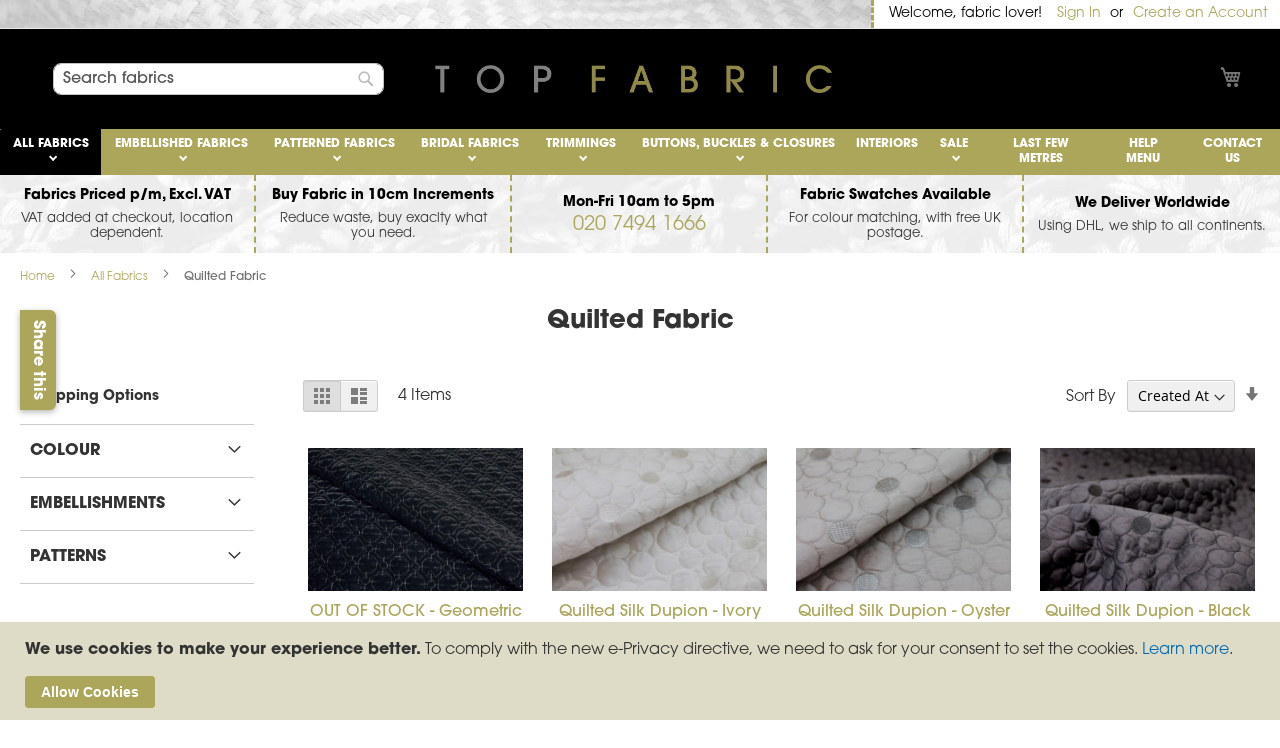

--- FILE ---
content_type: text/html; charset=UTF-8
request_url: https://www.topfabric.co.uk/all-fabrics/quilted-fabric.html
body_size: 35255
content:
<!doctype html>
<html lang="en">
    <head >
        <script>
    var BASE_URL = 'https\u003A\u002F\u002Fwww.topfabric.co.uk\u002F';
    var require = {
        'baseUrl': 'https\u003A\u002F\u002Fwww.topfabric.co.uk\u002Fstatic\u002Fversion1769041672\u002Ffrontend\u002FMM\u002Ftopfabric\u002Fen_GB'
    };</script>        <meta charset="utf-8"/>
<meta name="title" content="Quilted Fabric - All Fabrics - Buy Fabric - Worldwide Delivery"/>
<meta name="description" content="Buy fabric from Top Fabric, an online fabric store based in Wembley, London. Top Fabric stock over 20,000 quality fabrics, sourced form all over the world. Buy fabric in 10cm increments. We ship worldwide."/>
<meta name="keywords" content="fabric, textiles, cloth, lace, silk, silk fabric, sheer fabric, organza, dupion, silk dupion, tulle, wool, cotton, synthetic, fake fur, sequins, embroidered fabric, beading, beaded fabric, sequinned fabric"/>
<meta name="robots" content="INDEX,FOLLOW"/>
<meta name="viewport" content="width=device-width, initial-scale=1"/>
<meta name="format-detection" content="telephone=no"/>
<title>Quilted Fabric - All Fabrics - Buy Fabric - Worldwide Delivery</title>
<link  rel="stylesheet" type="text/css"  media="all" href="https://www.topfabric.co.uk/static/version1769041672/frontend/MM/topfabric/en_GB/mage/calendar.css" />
<link  rel="stylesheet" type="text/css"  media="all" href="https://www.topfabric.co.uk/static/version1769041672/frontend/MM/topfabric/en_GB/Mageplaza_Blog/css/mpBlogIcon.css" />
<link  rel="stylesheet" type="text/css"  media="all" href="https://www.topfabric.co.uk/static/version1769041672/frontend/MM/topfabric/en_GB/css/styles-m.css" />
<link  rel="stylesheet" type="text/css"  media="all" href="https://www.topfabric.co.uk/static/version1769041672/frontend/MM/topfabric/en_GB/css/local.css" />
<link  rel="stylesheet" type="text/css"  media="all" href="https://www.topfabric.co.uk/static/version1769041672/frontend/MM/topfabric/en_GB/Magezon_Core/css/styles.css" />
<link  rel="stylesheet" type="text/css"  media="all" href="https://www.topfabric.co.uk/static/version1769041672/frontend/MM/topfabric/en_GB/Magezon_Core/css/owlcarousel/owl.carousel.min.css" />
<link  rel="stylesheet" type="text/css"  media="all" href="https://www.topfabric.co.uk/static/version1769041672/frontend/MM/topfabric/en_GB/Magezon_Core/css/animate.css" />
<link  rel="stylesheet" type="text/css"  media="all" href="https://www.topfabric.co.uk/static/version1769041672/frontend/MM/topfabric/en_GB/Magezon_Core/css/fontawesome5.css" />
<link  rel="stylesheet" type="text/css"  media="all" href="https://www.topfabric.co.uk/static/version1769041672/frontend/MM/topfabric/en_GB/Magezon_Core/css/mgz_font.css" />
<link  rel="stylesheet" type="text/css"  media="all" href="https://www.topfabric.co.uk/static/version1769041672/frontend/MM/topfabric/en_GB/Magezon_Core/css/mgz_bootstrap.css" />
<link  rel="stylesheet" type="text/css"  media="all" href="https://www.topfabric.co.uk/static/version1769041672/frontend/MM/topfabric/en_GB/Magezon_Builder/css/openiconic.min.css" />
<link  rel="stylesheet" type="text/css"  media="all" href="https://www.topfabric.co.uk/static/version1769041672/frontend/MM/topfabric/en_GB/Magezon_Builder/css/styles.css" />
<link  rel="stylesheet" type="text/css"  media="all" href="https://www.topfabric.co.uk/static/version1769041672/frontend/MM/topfabric/en_GB/Magezon_Builder/css/common.css" />
<link  rel="stylesheet" type="text/css"  media="all" href="https://www.topfabric.co.uk/static/version1769041672/frontend/MM/topfabric/en_GB/Magezon_Newsletter/css/styles.css" />
<link  rel="stylesheet" type="text/css"  media="all" href="https://www.topfabric.co.uk/static/version1769041672/frontend/MM/topfabric/en_GB/Magezon_Core/css/magnific.css" />
<link  rel="stylesheet" type="text/css"  media="all" href="https://www.topfabric.co.uk/static/version1769041672/frontend/MM/topfabric/en_GB/Magezon_PageBuilder/css/styles.css" />
<link  rel="stylesheet" type="text/css"  media="all" href="https://www.topfabric.co.uk/static/version1769041672/frontend/MM/topfabric/en_GB/Magezon_PageBuilder/vendor/photoswipe/photoswipe.css" />
<link  rel="stylesheet" type="text/css"  media="all" href="https://www.topfabric.co.uk/static/version1769041672/frontend/MM/topfabric/en_GB/Magezon_PageBuilder/vendor/photoswipe/default-skin/default-skin.css" />
<link  rel="stylesheet" type="text/css"  media="all" href="https://www.topfabric.co.uk/static/version1769041672/frontend/MM/topfabric/en_GB/Magezon_PageBuilder/vendor/blueimp/css/blueimp-gallery.min.css" />
<link  rel="stylesheet" type="text/css"  media="all" href="https://www.topfabric.co.uk/static/version1769041672/frontend/MM/topfabric/en_GB/Magezon_PageBuilderIconBox/css/styles.css" />
<link  rel="stylesheet" type="text/css"  media="all" href="https://www.topfabric.co.uk/static/version1769041672/frontend/MM/topfabric/en_GB/Rootways_Megamenu/css/rootmenu.css" />
<link  rel="stylesheet" type="text/css"  media="all" href="https://www.topfabric.co.uk/static/version1769041672/frontend/MM/topfabric/en_GB/StripeIntegration_Payments/css/wallets.css" />
<link  rel="stylesheet" type="text/css"  media="screen and (min-width: 768px)" href="https://www.topfabric.co.uk/static/version1769041672/frontend/MM/topfabric/en_GB/css/styles-l.css" />
<link  rel="stylesheet" type="text/css"  media="print" href="https://www.topfabric.co.uk/static/version1769041672/frontend/MM/topfabric/en_GB/css/print.css" />
<script  type="text/javascript"  src="https://www.topfabric.co.uk/static/version1769041672/frontend/MM/topfabric/en_GB/requirejs/require.js"></script>
<script  type="text/javascript"  src="https://www.topfabric.co.uk/static/version1769041672/frontend/MM/topfabric/en_GB/mage/requirejs/mixins.js"></script>
<script  type="text/javascript"  src="https://www.topfabric.co.uk/static/version1769041672/frontend/MM/topfabric/en_GB/requirejs-config.js"></script>
<script  type="text/javascript"  src="https://www.topfabric.co.uk/static/version1769041672/frontend/MM/topfabric/en_GB/Rootways_Megamenu/js/rootmenu.js"></script>
<link rel="preload" as="font" crossorigin="anonymous" href="https://www.topfabric.co.uk/static/version1769041672/frontend/MM/topfabric/en_GB/fonts/opensans/light/opensans-300.woff2" />
<link rel="preload" as="font" crossorigin="anonymous" href="https://www.topfabric.co.uk/static/version1769041672/frontend/MM/topfabric/en_GB/fonts/opensans/regular/opensans-400.woff2" />
<link rel="preload" as="font" crossorigin="anonymous" href="https://www.topfabric.co.uk/static/version1769041672/frontend/MM/topfabric/en_GB/fonts/opensans/semibold/opensans-600.woff2" />
<link rel="preload" as="font" crossorigin="anonymous" href="https://www.topfabric.co.uk/static/version1769041672/frontend/MM/topfabric/en_GB/fonts/opensans/bold/opensans-700.woff2" />
<link rel="preload" as="font" crossorigin="anonymous" href="https://www.topfabric.co.uk/static/version1769041672/frontend/MM/topfabric/en_GB/fonts/Luma-Icons.woff2" />
<link  href="https://www.topfabric.co.uk/static/version1769041672/frontend/MM/topfabric/en_GB/MM_CustomPrice/css/source/_module.less" />
<link  rel="canonical" href="https://www.topfabric.co.uk/all-fabrics/quilted-fabric.html" />
<link  rel="icon" type="image/x-icon" href="https://www.topfabric.co.uk/media/favicon/stores/1/tf-fav.png" />
<link  rel="shortcut icon" type="image/x-icon" href="https://www.topfabric.co.uk/media/favicon/stores/1/tf-fav.png" />
<link rel="stylesheet" href="https://use.typekit.net/exz0psl.css">
<meta name="google-site-verification" content="PZmRRF0qp0sdieJbg_eFIvs1_mDxkfkoLSkVBb4u2Ac" />
<!-- Google Tag Manager -->
<script>(function(w,d,s,l,i){w[l]=w[l]||[];w[l].push({'gtm.start':
new Date().getTime(),event:'gtm.js'});var f=d.getElementsByTagName(s)[0],
j=d.createElement(s),dl=l!='dataLayer'?'&l='+l:'';j.async=true;j.src=
'https://www.googletagmanager.com/gtm.js?id='+i+dl;f.parentNode.insertBefore(j,f);
})(window,document,'script','dataLayer','GTM-KGP8MNB7');</script>
<!-- End Google Tag Manager -->
<meta name="p:domain_verify" content="5628e488887ff8cd14defe75d56d7c78"/>        <link rel="stylesheet" type="text/css" media="all" href="https://www.topfabric.co.uk/media/rootways/megamenu/menu_default.css">

    <!-- BEGIN GOOGLE ANALYTICS 4 CODE -->
    <script type="text/x-magento-init">
    {
        "*": {
            "Magento_GoogleGtag/js/google-analytics": {"isCookieRestrictionModeEnabled":true,"currentWebsite":1,"cookieName":"user_allowed_save_cookie","pageTrackingData":{"optPageUrl":"","measurementId":"G-ZVC75J2PWT"},"ordersTrackingData":[],"googleAnalyticsAvailable":true}        }
    }
    </script>
    <!-- END GOOGLE ANALYTICS 4 CODE -->
    <script type="text/x-magento-init">
        {
            "*": {
                "Magento_PageCache/js/form-key-provider": {
                    "isPaginationCacheEnabled":
                        0                }
            }
        }
    </script>
<style>
	@media (min-width: 1260px) {
		.magezon-builder .mgz-container {width: 1260px;}
	}
	</style>
    <style>.scbiev9-s{text-align:center;padding-top:0 !important;margin-top:0 !important}.mgz-element.scbiev9 .mgz-icon-box-btn{width:100%}.ttu10mu-s{text-align:center;padding:0!important;margin:0!important}.mgz-element.ttu10mu .mgz-heading-text{font-size:14px;color:#000000;line-height:18px}.oheee7l-s{padding:0 12px 0 12px!important;margin:0!important;border-color:#aca65b !important;border-top-width:0 !important;border-top-style:dashed;border-right-width:2px !important;border-right-style:dashed;border-bottom-width:0 !important;border-bottom-style:dashed;border-left-width:0 !important;border-left-style:dashed}.isr6ptn-s{text-align:center;padding:0!important;margin:0!important}.mgz-element.isr6ptn .mgz-heading-text{font-size:14px;color:#000000;line-height:18px}.pmqdu3p-s{padding:0 12px 0 12px!important;margin:0!important;border-color:#aca65b !important;border-top-width:0 !important;border-top-style:dashed;border-right-width:2px !important;border-right-style:dashed;border-bottom-width:0 !important;border-bottom-style:dashed;border-left-width:0 !important;border-left-style:dashed}.ym0uc8i-s{text-align:center;padding:0!important;margin:0!important}.mgz-element.ym0uc8i .mgz-heading-text{font-size:14px;color:#000000;line-height:18px;font-weight:Bold}.re9qiht-s{padding:0 12px 0 12px!important;margin:0!important;border-color:#aca65b !important;border-top-width:0 !important;border-top-style:dashed;border-right-width:2px !important;border-right-style:dashed;border-bottom-width:0 !important;border-bottom-style:dashed;border-left-width:0 !important;border-left-style:dashed}.oqr0dad-s{text-align:center;padding:0!important;margin:0!important}.mgz-element.oqr0dad .mgz-heading-text{font-size:14px;color:#000000;line-height:18px}.l37570u-s{padding:0 12px 0 12px!important;margin:0!important;border-color:#aca65b !important;border-top-width:0 !important;border-top-style:dashed;border-right-width:2px !important;border-right-style:dashed;border-bottom-width:0 !important;border-bottom-style:dashed;border-left-width:0 !important;border-left-style:dashed}.m2omql4-s{text-align:center;padding:0!important;margin:0!important}.mgz-element.m2omql4 .mgz-heading-text{font-size:14px;color:#000000;line-height:18px}.gempyxo-s{padding:0 12px 0 12px!important;margin:0!important;border:0 dotted #000000!important}.c8v0gt2-s{padding:0!important;margin:0!important;border:0 dashed #aca65b!important}.c8v0gt2-p .mgz-parallax-inner{background-image:url('https://www.topfabric.co.uk/media/wysiwyg/textured-plain-velvets-by-top-fabric-bg.jpg');background-size:cover;background-position:center center}.oheee7l>.mgz-element-inner,.pmqdu3p>.mgz-element-inner,.re9qiht>.mgz-element-inner,.l37570u>.mgz-element-inner,.gempyxo>.mgz-element-inner{padding:0;margin:0}.ejtnmlt-s{text-align:center;padding:0!important;margin:0!important}.mgz-element.ejtnmlt .mgz-heading-text{font-size:14px;color:#000000;line-height:18px;font-weight:Bold}.oib7kt4-s{text-align:center;padding:0!important;margin:0!important}.mgz-element.oib7kt4 .mgz-heading-text{font-size:14px;color:#000000;line-height:18px}.v9cnd93-s{text-align:center;padding:0!important;margin:0!important}.mgz-element.v9cnd93 .mgz-heading-text{font-size:14px;color:#000000;line-height:18px}.uo21wom-s{text-align:center;padding:0!important;margin:0!important}.mgz-element.uo21wom .mgz-heading-text{font-size:14px;color:#000000;line-height:18px}.sd9p6on-s{text-align:center;padding:0!important;margin:0!important}.mgz-element.sd9p6on .mgz-heading-text{font-size:14px;color:#000000;line-height:18px}.wregywf-p .mgz-parallax-inner{background-image:url('https://www.topfabric.co.uk/media/wysiwyg/plush-faux-fur-by-top-fabric-bg.jpg');background-size:auto;background-position:center center}.m89toyp-p .mgz-parallax-inner{background-image:url('https://www.topfabric.co.uk/media/wysiwyg/plush-faux-fur-by-top-fabric-bg.jpg');background-size:auto;background-position:center center}.cquyqws-s{padding:0 12px 0 12px!important;margin:0!important;border-color:#aca65b !important;border-top-width:0 !important;border-top-style:dashed;border-right-width:2px !important;border-right-style:dashed;border-bottom-width:0 !important;border-bottom-style:dashed;border-left-width:0 !important;border-left-style:dashed}.wujbvft-s{padding:0!important;margin:0!important;border:0 dashed #aca65b!important}.wujbvft-p .mgz-parallax-inner{background-image:url('https://www.topfabric.co.uk/media/wysiwyg/textured-plain-velvets-by-top-fabric-bg.jpg');background-size:cover;background-position:center center}.cquyqws>.mgz-element-inner{padding:0;margin:0}h2.mgz-heading-text{font-size:1.5rem;color:#000000;font-weight:bold;margin-top:12px;margin-bottom:6px}.mgz-description p{font-size:1.3rem;line-height:1.5rem}.mgz-description{margin-bottom:12px}.top-container{padding:0}div#xmas_tog p,div#xmas_tog h2,div#xmas_tog h4{color:#ffffff;text-shadow:0 0 3px black}div#xmas_tog div.mgz-toggle-title{margin-bottom:13px}div#xmas_tog h4{font-size:16px;font-weight:bold}.q3647mx-s{padding-top:27px !important;padding-bottom:3px !important}.mgz-element.q3647mx .image-content{width:100%;text-align:center}.mgz-element.q3647mx .image-title{font-size:16px}.u73hm09-s{padding:24px!important;margin:0!important}.u2bfetk-s{padding:24px!important}.mgz-element.r1b943d .mgz-link{color:#ffffff;background-color:#aca65b}.mgz-element.r1b943d .mgz-link{color:#ffffff;background-color:#aca65b}.mgz-element.r1b943d .mgz-link:hover{color:#aca65b;background-color:#ffffff}.tk4ph2w-s{text-align:right;padding-right:0 !important;padding-bottom:0 !important;margin-bottom:0 !important}.mgz-element.tk4ph2w .mgz-socialicons i{border-radius:3px;font-size:18px;width:36px;height:36px;line-height:36px}.kic1vpt-s{text-align:right;padding-top:0 !important;margin-top:0 !important}.mgz-element.kic1vpt .image-content{width:100%;text-align:center}.mgz-element.kic1vpt .image-title{font-size:16px}.f9db4lf-s{padding:24px!important}.yvb0e2c-s{padding-right:24px !important;padding-left:24px !important;background-color:#000000 !important}.footer.content{border-top:2px dashed #aca65b;padding:0}.dm-footer h3,.dm-footer p{color:#ffffff}.dm-footer a:link,.dm-footer a:active{color:#aca65b}.dm-footer ul.mgz-socialicons{padding-right:0}</style></head>
    <body data-container="body"
          data-mage-init='{"loaderAjax": {}, "loader": { "icon": "https://www.topfabric.co.uk/static/version1769041672/frontend/MM/topfabric/en_GB/images/loader-2.gif"}}'
        id="html-body" class="page-with-filter page-products categorypath-all-fabrics-quilted-fabric category-quilted-fabric catalog-category-view page-layout-2columns-left">
        
<script type="text/x-magento-init">
    {
        "*": {
            "Magento_PageBuilder/js/widget-initializer": {
                "config": {"[data-content-type=\"slider\"][data-appearance=\"default\"]":{"Magento_PageBuilder\/js\/content-type\/slider\/appearance\/default\/widget":false},"[data-content-type=\"map\"]":{"Magento_PageBuilder\/js\/content-type\/map\/appearance\/default\/widget":false},"[data-content-type=\"row\"]":{"Magento_PageBuilder\/js\/content-type\/row\/appearance\/default\/widget":false},"[data-content-type=\"tabs\"]":{"Magento_PageBuilder\/js\/content-type\/tabs\/appearance\/default\/widget":false},"[data-content-type=\"slide\"]":{"Magento_PageBuilder\/js\/content-type\/slide\/appearance\/default\/widget":{"buttonSelector":".pagebuilder-slide-button","showOverlay":"hover","dataRole":"slide"}},"[data-content-type=\"banner\"]":{"Magento_PageBuilder\/js\/content-type\/banner\/appearance\/default\/widget":{"buttonSelector":".pagebuilder-banner-button","showOverlay":"hover","dataRole":"banner"}},"[data-content-type=\"buttons\"]":{"Magento_PageBuilder\/js\/content-type\/buttons\/appearance\/inline\/widget":false},"[data-content-type=\"products\"][data-appearance=\"carousel\"]":{"Magento_PageBuilder\/js\/content-type\/products\/appearance\/carousel\/widget":false}},
                "breakpoints": {"desktop":{"label":"Desktop","stage":true,"default":true,"class":"desktop-switcher","icon":"Magento_PageBuilder::css\/images\/switcher\/switcher-desktop.svg","conditions":{"min-width":"1024px"},"options":{"products":{"default":{"slidesToShow":"5"}}}},"tablet":{"conditions":{"max-width":"1024px","min-width":"768px"},"options":{"products":{"default":{"slidesToShow":"4"},"continuous":{"slidesToShow":"3"}}}},"mobile":{"label":"Mobile","stage":true,"class":"mobile-switcher","icon":"Magento_PageBuilder::css\/images\/switcher\/switcher-mobile.svg","media":"only screen and (max-width: 768px)","conditions":{"max-width":"768px","min-width":"640px"},"options":{"products":{"default":{"slidesToShow":"3"}}}},"mobile-small":{"conditions":{"max-width":"640px"},"options":{"products":{"default":{"slidesToShow":"2"},"continuous":{"slidesToShow":"1"}}}}}            }
        }
    }
</script>

<div id="cookie-status">
    The store will not work correctly in the case when cookies are disabled.</div>
<script type="text&#x2F;javascript">document.querySelector("#cookie-status").style.display = "none";</script>
<script type="text/x-magento-init">
    {
        "*": {
            "cookieStatus": {}
        }
    }
</script>

<script type="text/x-magento-init">
    {
        "*": {
            "mage/cookies": {
                "expires": null,
                "path": "\u002F",
                "domain": ".www.topfabric.co.uk",
                "secure": false,
                "lifetime": "3600"
            }
        }
    }
</script>
    <noscript>
        <div class="message global noscript">
            <div class="content">
                <p>
                    <strong>JavaScript seems to be disabled in your browser.</strong>
                    <span>
                        For the best experience on our site, be sure to turn on Javascript in your browser.                    </span>
                </p>
            </div>
        </div>
    </noscript>
    <div role="alertdialog"
         tabindex="-1"
         class="message global cookie"
         id="notice-cookie-block">
        <div role="document" class="content" tabindex="0">
            <p>
                <strong>We use cookies to make your experience better.</strong>
                <span>To comply with the new e-Privacy directive, we need to ask for your consent to set the cookies.                </span>
                <a href="https://www.topfabric.co.uk/privacy-policy-cookie-restriction-mode/">Learn more</a>.            </p>
            <div class="actions">
                <button id="btn-cookie-allow" class="action allow primary">
                    <span>Allow Cookies</span>
                </button>
            </div>
        </div>
    </div>
    <script type="text&#x2F;javascript">    var elemLkRHQoo8Array = document.querySelectorAll('div#notice-cookie-block');
    if(elemLkRHQoo8Array.length !== 'undefined'){
        elemLkRHQoo8Array.forEach(function(element) {
            if (element) {
                element.style.display = 'none';

            }
        });
    }</script>    <script type="text/x-magento-init">
        {
            "#notice-cookie-block": {
                "cookieNotices": {
                    "cookieAllowButtonSelector": "#btn-cookie-allow",
                    "cookieName": "user_allowed_save_cookie",
                    "cookieValue": {"1":1},
                    "cookieLifetime": 31536000,
                    "noCookiesUrl": "https\u003A\u002F\u002Fwww.topfabric.co.uk\u002Fcookie\u002Findex\u002FnoCookies\u002F"
                }
            }
        }
    </script>

<script>
    window.cookiesConfig = window.cookiesConfig || {};
    window.cookiesConfig.secure = true;
</script><script>    require.config({
        map: {
            '*': {
                wysiwygAdapter: 'mage/adminhtml/wysiwyg/tiny_mce/tinymceAdapter'
            }
        }
    });</script><script>    require.config({
        paths: {
            googleMaps: 'https\u003A\u002F\u002Fmaps.googleapis.com\u002Fmaps\u002Fapi\u002Fjs\u003Fv\u003D3\u0026key\u003D'
        },
        config: {
            'Magento_PageBuilder/js/utils/map': {
                style: '',
            },
            'Magento_PageBuilder/js/content-type/map/preview': {
                apiKey: '',
                apiKeyErrorMessage: 'You\u0020must\u0020provide\u0020a\u0020valid\u0020\u003Ca\u0020href\u003D\u0027https\u003A\u002F\u002Fwww.topfabric.co.uk\u002Fadminhtml\u002Fsystem_config\u002Fedit\u002Fsection\u002Fcms\u002F\u0023cms_pagebuilder\u0027\u0020target\u003D\u0027_blank\u0027\u003EGoogle\u0020Maps\u0020API\u0020key\u003C\u002Fa\u003E\u0020to\u0020use\u0020a\u0020map.'
            },
            'Magento_PageBuilder/js/form/element/map': {
                apiKey: '',
                apiKeyErrorMessage: 'You\u0020must\u0020provide\u0020a\u0020valid\u0020\u003Ca\u0020href\u003D\u0027https\u003A\u002F\u002Fwww.topfabric.co.uk\u002Fadminhtml\u002Fsystem_config\u002Fedit\u002Fsection\u002Fcms\u002F\u0023cms_pagebuilder\u0027\u0020target\u003D\u0027_blank\u0027\u003EGoogle\u0020Maps\u0020API\u0020key\u003C\u002Fa\u003E\u0020to\u0020use\u0020a\u0020map.'
            },
        }
    });</script><script>
    require.config({
        shim: {
            'Magento_PageBuilder/js/utils/map': {
                deps: ['googleMaps']
            }
        }
    });</script><div class="page-wrapper"><header class="page-header"><div class="panel wrapper"><div class="panel header"><a class="action skip contentarea"
   href="#contentarea">
    <span>
        Skip to Content    </span>
</a>
<ul class="header links">    <li class="greet welcome" data-bind="scope: 'customer'">
        <!-- ko if: customer().fullname  -->
        <span class="logged-in"
              data-bind="text: new String('Welcome, %1!').replace('%1', customer().fullname)">
        </span>
        <!-- /ko -->
        <!-- ko ifnot: customer().fullname  -->
        <span class="not-logged-in"
              data-bind='html:"Welcome, fabric lover!"'></span>
                <!-- /ko -->
    </li>
    <script type="text/x-magento-init">
    {
        "*": {
            "Magento_Ui/js/core/app": {
                "components": {
                    "customer": {
                        "component": "Magento_Customer/js/view/customer"
                    }
                }
            }
        }
    }
    </script>
<li class="link authorization-link" data-label="or">
    <a href="https://www.topfabric.co.uk/customer/account/login/referer/aHR0cHM6Ly93d3cudG9wZmFicmljLmNvLnVrL2FsbC1mYWJyaWNzL3F1aWx0ZWQtZmFicmljLmh0bWw~/"        >Sign In</a>
</li>
<li><a href="https://www.topfabric.co.uk/customer/account/create/" id="idieavbQG3" >Create an Account</a></li></ul></div></div><div class="header content"><ul class="compare wrapper"><li class="item link compare" data-bind="scope: 'compareProducts'" data-role="compare-products-link">
    <a class="action compare no-display" title="Compare&#x20;Products"
       data-bind="attr: {'href': compareProducts().listUrl}, css: {'no-display': !compareProducts().count}"
    >
        Compare Products        <span class="counter qty" data-bind="text: compareProducts().countCaption"></span>
    </a>
</li>
<script type="text/x-magento-init">
{"[data-role=compare-products-link]": {"Magento_Ui/js/core/app": {"components":{"compareProducts":{"component":"Magento_Catalog\/js\/view\/compare-products"}}}}}
</script>
</ul></div><div class="left-col"><div class="block block-search">
    <div class="block block-title"><strong>Search</strong></div>
    <div class="block block-content">
        <form class="form minisearch" id="search_mini_form"
              action="https://www.topfabric.co.uk/catalogsearch/result/" method="get">
            <div class="field search">
                <label class="label" for="search" data-role="minisearch-label">
                    <span>Search</span>
                </label>
                <div class="control">
                    <input id="search"
                                                           data-mage-init='{"quickSearch":{
                                    "formSelector":"#search_mini_form",
                                    "url":"https://www.topfabric.co.uk/search/ajax/suggest/",
                                    "destinationSelector":"#search_autocomplete",
                                    "minSearchLength":"3"}
                               }'
                                                       type="text"
                           name="q"
                           value=""
                           placeholder="Search&#x20;fabrics"
                           class="input-text"
                           maxlength="128"
                           role="combobox"
                           aria-haspopup="false"
                           aria-autocomplete="both"
                           autocomplete="off"
                           aria-expanded="false"/>
                    <div id="search_autocomplete" class="search-autocomplete"></div>
                                    </div>
            </div>
            <div class="actions">
                <button type="submit"
                    title="Search"
                    class="action search"
                    aria-label="Search"
                >
                    <span>Search</span>
                </button>
            </div>
        </form>
    </div>
</div>
</div><div class="center-col"><span data-action="toggle-nav" class="action nav-toggle"><span>Toggle Nav</span></span>
<a
    class="logo"
    href="/"
    title="Top&#x20;Fabric"
    aria-label="store logo">
    <img src="https://www.topfabric.co.uk/media/logo/stores/1/tf-logo_2x.png"
         title="Top&#x20;Fabric"
         alt="Top&#x20;Fabric" style="width:320px"

    />
</a>
</div><div class="right-col">
<div data-block="minicart" class="minicart-wrapper">
    <a class="action showcart" href="https://www.topfabric.co.uk/checkout/cart/"
       data-bind="scope: 'minicart_content'">
        <span class="text">My Cart</span>
        <span class="counter qty empty"
              data-bind="css: { empty: !!getCartParam('summary_count') == false && !isLoading() },
               blockLoader: isLoading">
            <span class="counter-number">
                <!-- ko if: getCartParam('summary_count') -->
                <!-- ko text: getCartParam('summary_count').toLocaleString(window.LOCALE) --><!-- /ko -->
                <!-- /ko -->
            </span>
            <span class="counter-label">
            <!-- ko if: getCartParam('summary_count') -->
                <!-- ko text: getCartParam('summary_count').toLocaleString(window.LOCALE) --><!-- /ko -->
                <!-- ko i18n: 'items' --><!-- /ko -->
            <!-- /ko -->
            </span>
        </span>
    </a>
            <div class="block block-minicart"
             data-role="dropdownDialog"
             data-mage-init='{"dropdownDialog":{
                "appendTo":"[data-block=minicart]",
                "triggerTarget":".showcart",
                "timeout": "2000",
                "closeOnMouseLeave": false,
                "closeOnEscape": true,
                "triggerClass":"active",
                "parentClass":"active",
                "buttons":[]}}'>
            <div id="minicart-content-wrapper" data-bind="scope: 'minicart_content'">
                <!-- ko template: getTemplate() --><!-- /ko -->
            </div>
                    </div>
        <script>window.checkout = {"shoppingCartUrl":"https:\/\/www.topfabric.co.uk\/checkout\/cart\/","checkoutUrl":"https:\/\/www.topfabric.co.uk\/checkout\/","updateItemQtyUrl":"https:\/\/www.topfabric.co.uk\/checkout\/sidebar\/updateItemQty\/","removeItemUrl":"https:\/\/www.topfabric.co.uk\/checkout\/sidebar\/removeItem\/","imageTemplate":"Magento_Catalog\/product\/image_with_borders","baseUrl":"https:\/\/www.topfabric.co.uk\/","minicartMaxItemsVisible":5,"websiteId":"1","maxItemsToDisplay":10,"storeId":"1","storeGroupId":"1","agreementIds":["1"],"customerLoginUrl":"https:\/\/www.topfabric.co.uk\/customer\/account\/login\/referer\/aHR0cHM6Ly93d3cudG9wZmFicmljLmNvLnVrL2FsbC1mYWJyaWNzL3F1aWx0ZWQtZmFicmljLmh0bWw~\/","isRedirectRequired":false,"autocomplete":"off","captcha":{"user_login":{"isCaseSensitive":false,"imageHeight":50,"imageSrc":"","refreshUrl":"https:\/\/www.topfabric.co.uk\/captcha\/refresh\/","isRequired":false,"timestamp":1769873808}}}</script>    <script type="text/x-magento-init">
    {
        "[data-block='minicart']": {
            "Magento_Ui/js/core/app": {"components":{"minicart_content":{"children":{"subtotal.container":{"children":{"subtotal":{"children":{"subtotal.totals":{"config":{"display_cart_subtotal_incl_tax":0,"display_cart_subtotal_excl_tax":1,"template":"Magento_Tax\/checkout\/minicart\/subtotal\/totals"},"children":{"subtotal.totals.msrp":{"component":"Magento_Msrp\/js\/view\/checkout\/minicart\/subtotal\/totals","config":{"displayArea":"minicart-subtotal-hidden","template":"Magento_Msrp\/checkout\/minicart\/subtotal\/totals"}}},"component":"Magento_Tax\/js\/view\/checkout\/minicart\/subtotal\/totals"}},"component":"uiComponent","config":{"template":"Magento_Checkout\/minicart\/subtotal"}}},"component":"uiComponent","config":{"displayArea":"subtotalContainer"}},"item.renderer":{"component":"Magento_Checkout\/js\/view\/cart-item-renderer","config":{"displayArea":"defaultRenderer","template":"RedChamps_SampleProducts\/minicart\/item\/default"},"children":{"item.image":{"component":"Magento_Catalog\/js\/view\/image","config":{"template":"Magento_Catalog\/product\/image","displayArea":"itemImage"}},"checkout.cart.item.price.sidebar":{"component":"uiComponent","config":{"template":"Magento_Checkout\/minicart\/item\/price","displayArea":"priceSidebar"}}}},"extra_info":{"component":"uiComponent","config":{"displayArea":"extraInfo"}},"promotion":{"component":"uiComponent","config":{"displayArea":"promotion"}}},"config":{"itemRenderer":{"default":"defaultRenderer","simple":"defaultRenderer","virtual":"defaultRenderer"},"template":"Magento_Checkout\/minicart\/content"},"component":"Magento_Checkout\/js\/view\/minicart"}},"types":[]}        },
        "*": {
            "Magento_Ui/js/block-loader": "https\u003A\u002F\u002Fwww.topfabric.co.uk\u002Fstatic\u002Fversion1769041672\u002Ffrontend\u002FMM\u002Ftopfabric\u002Fen_GB\u002Fimages\u002Floader\u002D1.gif"
        }
    }
    </script>
</div>
</div></header>    <div class="sections nav-sections">
                <div class="section-items nav-sections-items"
             data-mage-init='{"tabs":{"openedState":"active"}}'>
                                            <div class="section-item-title nav-sections-item-title"
                     data-role="collapsible">
                    <a class="nav-sections-item-switch"
                       data-toggle="switch" href="#store.menu">
                        Menu                    </a>
                </div>
                <div class="section-item-content nav-sections-item-content"
                     id="store.menu"
                     data-role="content">
                                <nav class="rootmenu" data-action="navigation">
            <ul id="rw-menutop" class="mobile-sub rootmenu-list">
                                    <li class="nav-1&#x20;category-item">
                                                <a  class="has-sub-cat active"  aria-haspopup="true" href="https://www.topfabric.co.uk/all-fabrics.html">
                            All Fabrics                                                   </a>
                        <div class="megamenu fullmenu clearfix linksmenu"><div class="page-main"><div class="root-col-1 clearfix"><div class="root-sub-col-12 clearfix"><ul class="root-col-6 clearfix level2-popup"><li class="nav-1-1 category-item"><a href="https://www.topfabric.co.uk/all-fabrics/silk-fabric.html"><span class="cat-arrow"></span><span class="level2-name sub-cat-name">Silk Fabric</span><span class="cat-arrow"></span></a><span class="rootmenu-click"><i class="rootmenu-arrow"></i></span><ul class="level3-popup"><li class="nav-1-1-1 category-item"><a href="https://www.topfabric.co.uk/all-fabrics/silk-fabric/silk-chiffon-georgette-fabric.html"><span class="level3-name sub-cat-name">Silk Chiffon/Georgette Fabric</span><span class="cat-arrow"></span></a><span class="rootmenu-click"><i class="rootmenu-arrow"></i></span><ul class="level4-popup"><li class="nav-1-1-1-1 category-item"><a href="https://www.topfabric.co.uk/all-fabrics/silk-fabric/silk-chiffon-georgette-fabric/beaded.html"><span class="level4-name">Beaded</span></a></li><li class="nav-1-1-1-2 category-item"><a href="https://www.topfabric.co.uk/all-fabrics/silk-fabric/silk-chiffon-georgette-fabric/plain.html"><span class="level4-name">Plain</span></a></li><li class="nav-1-1-1-3 category-item"><a href="https://www.topfabric.co.uk/all-fabrics/silk-fabric/silk-chiffon-georgette-fabric/printed.html"><span class="level4-name">Printed</span></a></li></ul></li><li class="nav-1-1-2 category-item"><a href="https://www.topfabric.co.uk/all-fabrics/silk-fabric/silk-dupion-fabric.html"><span class="level3-name sub-cat-name">Silk Dupion Fabric</span><span class="cat-arrow"></span></a><span class="rootmenu-click"><i class="rootmenu-arrow"></i></span><ul class="level4-popup"><li class="nav-1-1-2-1 category-item"><a href="https://www.topfabric.co.uk/all-fabrics/silk-fabric/silk-dupion-fabric/plain.html"><span class="level4-name">Plain</span></a></li><li class="nav-1-1-2-2 category-item"><a href="https://www.topfabric.co.uk/all-fabrics/silk-fabric/silk-dupion-fabric/metallic.html"><span class="level4-name">Metallic</span></a></li></ul></li><li class="nav-1-1-3 category-item"><a href="https://www.topfabric.co.uk/all-fabrics/silk-fabric/silk-satin-fabric.html"><span class="level3-name sub-cat-name">Silk Satin Fabric</span></a></li><li class="nav-1-1-4 category-item"><a href="https://www.topfabric.co.uk/all-fabrics/silk-fabric/silk-organza-fabric.html"><span class="level3-name sub-cat-name">Silk Organza Fabric</span><span class="cat-arrow"></span></a><span class="rootmenu-click"><i class="rootmenu-arrow"></i></span><ul class="level4-popup"><li class="nav-1-1-4-1 category-item"><a href="https://www.topfabric.co.uk/all-fabrics/silk-fabric/silk-organza-fabric/plain.html"><span class="level4-name">Plain</span></a></li></ul></li><li class="nav-1-1-5 category-item"><a href="https://www.topfabric.co.uk/all-fabrics/silk-fabric/silk-velvet-fabric.html"><span class="level3-name sub-cat-name">Silk Velvet Fabric</span></a></li><li class="nav-1-1-6 category-item"><a href="https://www.topfabric.co.uk/all-fabrics/silk-fabric/silk-tulle.html"><span class="level3-name sub-cat-name">Silk Tulle</span></a></li><li class="nav-1-1-7 category-item"><a href="https://www.topfabric.co.uk/all-fabrics/silk-fabric/silk-crepe-fabric.html"><span class="level3-name sub-cat-name">Silk Crepe Fabric</span><span class="cat-arrow"></span></a><span class="rootmenu-click"><i class="rootmenu-arrow"></i></span><ul class="level4-popup"><li class="nav-1-1-7-1 category-item"><a href="https://www.topfabric.co.uk/all-fabrics/silk-fabric/silk-crepe-fabric/double-silk-crepe.html"><span class="level4-name">Double Silk Crepe</span></a></li><li class="nav-1-1-7-2 category-item"><a href="https://www.topfabric.co.uk/all-fabrics/silk-fabric/silk-crepe-fabric/satin-backed-crepe.html"><span class="level4-name">Satin Backed Crepe</span></a></li><li class="nav-1-1-7-3 category-item"><a href="https://www.topfabric.co.uk/all-fabrics/silk-fabric/silk-crepe-fabric/crepe-de-chine.html"><span class="level4-name">Crepe de Chine</span></a></li></ul></li><li class="nav-1-1-8 category-item"><a href="https://www.topfabric.co.uk/all-fabrics/silk-fabric/silk-cotton-blend.html"><span class="level3-name sub-cat-name">Silk Cotton Blend</span></a></li><li class="nav-1-1-9 category-item"><a href="https://www.topfabric.co.uk/all-fabrics/silk-fabric/silk-taffeta-fabric.html"><span class="level3-name sub-cat-name">Silk Taffeta Fabric</span></a></li><li class="nav-1-1-10 category-item"><a href="https://www.topfabric.co.uk/all-fabrics/silk-fabric/silk-faille-fabric.html"><span class="level3-name sub-cat-name">Silk Faille Fabric</span></a></li><li class="nav-1-1-11 category-item"><a href="https://www.topfabric.co.uk/all-fabrics/silk-fabric/silk-matka-fabric.html"><span class="level3-name sub-cat-name">Silk Matka Fabric</span><span class="cat-arrow"></span></a><span class="rootmenu-click"><i class="rootmenu-arrow"></i></span><ul class="level4-popup"><li class="nav-1-1-11-1 category-item"><a href="https://www.topfabric.co.uk/all-fabrics/silk-fabric/silk-matka-fabric/plain.html"><span class="level4-name">Plain</span></a></li><li class="nav-1-1-11-2 category-item"><a href="https://www.topfabric.co.uk/all-fabrics/silk-fabric/silk-matka-fabric/raw-silks.html"><span class="level4-name">Raw Silks</span></a></li><li class="nav-1-1-11-3 category-item"><a href="https://www.topfabric.co.uk/all-fabrics/silk-fabric/silk-matka-fabric/silk-tussah.html"><span class="level4-name">Silk Tussah</span></a></li></ul></li><li class="nav-1-1-12 category-item"><a href="https://www.topfabric.co.uk/all-fabrics/silk-fabric/mud-silks.html"><span class="level3-name sub-cat-name">Mud Silks</span></a></li></ul></li><li class="nav-1-2 category-item"><a href="https://www.topfabric.co.uk/all-fabrics/alternative-fibre-fabric.html"><span class="cat-arrow"></span><span class="level2-name sub-cat-name">Alternative Fibre Fabric</span></a></li><li class="nav-1-3 category-item"><a href="https://www.topfabric.co.uk/all-fabrics/brocade-fabric.html"><span class="cat-arrow"></span><span class="level2-name sub-cat-name">Brocade Fabric</span><span class="cat-arrow"></span></a><span class="rootmenu-click"><i class="rootmenu-arrow"></i></span><ul class="level3-popup"><li class="nav-1-3-1 category-item"><a href="https://www.topfabric.co.uk/all-fabrics/brocade-fabric/indian-brocade.html"><span class="level3-name sub-cat-name">Indian Brocade</span></a></li><li class="nav-1-3-2 category-item"><a href="https://www.topfabric.co.uk/all-fabrics/brocade-fabric/european-brocade.html"><span class="level3-name sub-cat-name">European Brocade</span></a></li><li class="nav-1-3-3 category-item"><a href="https://www.topfabric.co.uk/all-fabrics/brocade-fabric/chinese-brocade.html"><span class="level3-name sub-cat-name">Chinese Brocade</span></a></li></ul></li><li class="nav-1-4 category-item"><a href="https://www.topfabric.co.uk/all-fabrics/chiffon-georgette.html"><span class="cat-arrow"></span><span class="level2-name sub-cat-name">Chiffon/Georgette</span></a></li><li class="nav-1-5 category-item"><a href="https://www.topfabric.co.uk/all-fabrics/chunky-and-textural-weave-fabric.html"><span class="cat-arrow"></span><span class="level2-name sub-cat-name">Chunky / Textural Fabric</span></a></li><li class="nav-1-6 category-item"><a href="https://www.topfabric.co.uk/all-fabrics/cotton-fabric.html"><span class="cat-arrow"></span><span class="level2-name sub-cat-name">Cotton Fabric</span><span class="cat-arrow"></span></a><span class="rootmenu-click"><i class="rootmenu-arrow"></i></span><ul class="level3-popup"><li class="nav-1-6-1 category-item"><a href="https://www.topfabric.co.uk/all-fabrics/cotton-fabric/plain-cotton-fabrics.html"><span class="level3-name sub-cat-name">Plain Cotton Fabrics</span></a></li><li class="nav-1-6-2 category-item"><a href="https://www.topfabric.co.uk/all-fabrics/cotton-fabric/shirting-cotton.html"><span class="level3-name sub-cat-name">Shirting Cotton</span></a></li><li class="nav-1-6-3 category-item"><a href="https://www.topfabric.co.uk/all-fabrics/cotton-fabric/cotton-drill-fabrics.html"><span class="level3-name sub-cat-name">Cotton Drill Fabrics</span></a></li></ul></li></ul><ul class="root-col-6 clearfix level2-popup"><li class="nav-1-7 category-item"><a href="https://www.topfabric.co.uk/all-fabrics/corduroy.html"><span class="cat-arrow"></span><span class="level2-name sub-cat-name">Corduroy Fabrics</span></a></li><li class="nav-1-8 category-item"><a href="https://www.topfabric.co.uk/all-fabrics/denim-fabric.html"><span class="cat-arrow"></span><span class="level2-name sub-cat-name">Denim Fabric</span></a></li><li class="nav-1-9 category-item"><a href="https://www.topfabric.co.uk/all-fabrics/faux-fur-fabric.html"><span class="cat-arrow"></span><span class="level2-name sub-cat-name">Faux Fur Fabric</span><span class="cat-arrow"></span></a><span class="rootmenu-click"><i class="rootmenu-arrow"></i></span><ul class="level3-popup"><li class="nav-1-9-1 category-item"><a href="https://www.topfabric.co.uk/all-fabrics/faux-fur-fabric/astrakhan-fur-fabric.html"><span class="level3-name sub-cat-name">Astrakhan Fur Fabric</span></a></li></ul></li><li class="nav-1-10 category-item"><a href="https://www.topfabric.co.uk/all-fabrics/feather-fabric.html"><span class="cat-arrow"></span><span class="level2-name sub-cat-name">Feather Fabric</span></a></li><li class="nav-1-11 category-item"><a href="https://www.topfabric.co.uk/all-fabrics/grosgrain-moire.html"><span class="cat-arrow"></span><span class="level2-name sub-cat-name">Grosgrain & Moiré</span><span class="cat-arrow"></span></a><span class="rootmenu-click"><i class="rootmenu-arrow"></i></span><ul class="level3-popup"><li class="nav-1-11-1 category-item"><a href="https://www.topfabric.co.uk/all-fabrics/grosgrain-moire/grosgrain-and-ottoman.html"><span class="level3-name sub-cat-name">Grosgrain and Ottoman</span></a></li><li class="nav-1-11-2 category-item"><a href="https://www.topfabric.co.uk/all-fabrics/grosgrain-moire/moire.html"><span class="level3-name sub-cat-name">Moire</span></a></li></ul></li><li class="nav-1-12 category-item"><a href="https://www.topfabric.co.uk/all-fabrics/knits-and-jerseys.html"><span class="cat-arrow"></span><span class="level2-name sub-cat-name">Knits and Jerseys</span><span class="cat-arrow"></span></a><span class="rootmenu-click"><i class="rootmenu-arrow"></i></span><ul class="level3-popup"><li class="nav-1-12-1 category-item"><a href="https://www.topfabric.co.uk/all-fabrics/knits-and-jerseys/sweat-shirt-jersey.html"><span class="level3-name sub-cat-name">Sweat Shirt Jersey</span></a></li><li class="nav-1-12-2 category-item"><a href="https://www.topfabric.co.uk/all-fabrics/knits-and-jerseys/soft-t-shirt-jersey.html"><span class="level3-name sub-cat-name">Soft T-shirt Jersey</span></a></li><li class="nav-1-12-3 category-item"><a href="https://www.topfabric.co.uk/all-fabrics/knits-and-jerseys/ribbing.html"><span class="level3-name sub-cat-name">Ribbing</span></a></li><li class="nav-1-12-4 category-item"><a href="https://www.topfabric.co.uk/all-fabrics/knits-and-jerseys/chunky-knits.html"><span class="level3-name sub-cat-name">Chunky Knits</span></a></li><li class="nav-1-12-5 category-item"><a href="https://www.topfabric.co.uk/all-fabrics/knits-and-jerseys/silk-jersey.html"><span class="level3-name sub-cat-name">Silk Jersey</span></a></li><li class="nav-1-12-6 category-item"><a href="https://www.topfabric.co.uk/all-fabrics/knits-and-jerseys/scuba-bonded-jersey.html"><span class="level3-name sub-cat-name">Scuba & Bonded Jersey</span></a></li><li class="nav-1-12-7 category-item"><a href="https://www.topfabric.co.uk/all-fabrics/knits-and-jerseys/metallic-knits.html"><span class="level3-name sub-cat-name">Metallic Knits</span></a></li></ul></li></ul><ul class="root-col-6 clearfix level2-popup"><li class="nav-1-13 category-item"><a href="https://www.topfabric.co.uk/all-fabrics/lace-fabric.html"><span class="cat-arrow"></span><span class="level2-name sub-cat-name">Lace Fabric</span><span class="cat-arrow"></span></a><span class="rootmenu-click"><i class="rootmenu-arrow"></i></span><ul class="level3-popup"><li class="nav-1-13-1 category-item"><a href="https://www.topfabric.co.uk/all-fabrics/lace-fabric/beaded-lace.html"><span class="level3-name sub-cat-name">Beaded Lace</span></a></li><li class="nav-1-13-2 category-item"><a href="https://www.topfabric.co.uk/all-fabrics/lace-fabric/leavers-lace.html"><span class="level3-name sub-cat-name">Leavers Lace</span></a></li><li class="nav-1-13-3 category-item"><a href="https://www.topfabric.co.uk/all-fabrics/lace-fabric/french-lace.html"><span class="level3-name sub-cat-name">French Lace</span></a></li><li class="nav-1-13-4 category-item"><a href="https://www.topfabric.co.uk/all-fabrics/lace-fabric/coloured-lace.html"><span class="level3-name sub-cat-name">Coloured Lace</span></a></li><li class="nav-1-13-5 category-item"><a href="https://www.topfabric.co.uk/all-fabrics/lace-fabric/chantilly-lace.html"><span class="level3-name sub-cat-name">Chantilly Lace</span></a></li><li class="nav-1-13-6 category-item"><a href="https://www.topfabric.co.uk/all-fabrics/lace-fabric/corded-lace.html"><span class="level3-name sub-cat-name">Corded Lace</span></a></li><li class="nav-1-13-7 category-item"><a href="https://www.topfabric.co.uk/all-fabrics/lace-fabric/guipure-lace.html"><span class="level3-name sub-cat-name">Guipure Lace</span></a></li></ul></li><li class="nav-1-14 category-item"><a href="https://www.topfabric.co.uk/all-fabrics/leather-skins.html"><span class="cat-arrow"></span><span class="level2-name sub-cat-name">Leather Skins</span><span class="cat-arrow"></span></a><span class="rootmenu-click"><i class="rootmenu-arrow"></i></span><ul class="level3-popup"><li class="nav-1-14-1 category-item"><a href="https://www.topfabric.co.uk/all-fabrics/leather-skins/hides-skins.html"><span class="level3-name sub-cat-name">Hides/Skins</span></a></li><li class="nav-1-14-2 category-item"><a href="https://www.topfabric.co.uk/all-fabrics/leather-skins/suede.html"><span class="level3-name sub-cat-name">Suede </span></a></li></ul></li><li class="nav-1-15 category-item"><a href="https://www.topfabric.co.uk/all-fabrics/leatherette-and-pvc-fabric.html"><span class="cat-arrow"></span><span class="level2-name sub-cat-name">Leatherette, Latex & PVC Fabric</span><span class="cat-arrow"></span></a><span class="rootmenu-click"><i class="rootmenu-arrow"></i></span><ul class="level3-popup"><li class="nav-1-15-1 category-item"><a href="https://www.topfabric.co.uk/all-fabrics/leatherette-and-pvc-fabric/leatherette-fabric.html"><span class="level3-name sub-cat-name">Leatherette Fabric</span></a></li><li class="nav-1-15-2 category-item"><a href="https://www.topfabric.co.uk/all-fabrics/leatherette-and-pvc-fabric/pvc-fabric.html"><span class="level3-name sub-cat-name">PVC Fabric</span></a></li><li class="nav-1-15-3 category-item"><a href="https://www.topfabric.co.uk/all-fabrics/leatherette-and-pvc-fabric/metallics.html"><span class="level3-name sub-cat-name">Metallics</span></a></li><li class="nav-1-15-4 category-item"><a href="https://www.topfabric.co.uk/all-fabrics/leatherette-and-pvc-fabric/suedette-fabric.html"><span class="level3-name sub-cat-name">Suedette Fabric</span></a></li></ul></li><li class="nav-1-16 category-item"><a href="https://www.topfabric.co.uk/all-fabrics/linen-fabric.html"><span class="cat-arrow"></span><span class="level2-name sub-cat-name">Linen Fabric</span></a></li><li class="nav-1-17 category-item"><a href="https://www.topfabric.co.uk/all-fabrics/lining-fabric.html"><span class="cat-arrow"></span><span class="level2-name sub-cat-name">Lining Fabric</span><span class="cat-arrow"></span></a><span class="rootmenu-click"><i class="rootmenu-arrow"></i></span><ul class="level3-popup"><li class="nav-1-17-1 category-item"><a href="https://www.topfabric.co.uk/all-fabrics/lining-fabric/silk-satin-lining.html"><span class="level3-name sub-cat-name">Silk Satin Lining</span></a></li><li class="nav-1-17-2 category-item"><a href="https://www.topfabric.co.uk/all-fabrics/lining-fabric/antistatic-lining.html"><span class="level3-name sub-cat-name">Antistatic Lining</span></a></li><li class="nav-1-17-3 category-item"><a href="https://www.topfabric.co.uk/all-fabrics/lining-fabric/viscose-satin-lining.html"><span class="level3-name sub-cat-name">Viscose Satin Lining</span></a></li><li class="nav-1-17-4 category-item"><a href="https://www.topfabric.co.uk/all-fabrics/lining-fabric/silk-habotai-lining.html"><span class="level3-name sub-cat-name">Silk Habotai Lining</span></a></li><li class="nav-1-17-5 category-item"><a href="https://www.topfabric.co.uk/all-fabrics/lining-fabric/stretch-lining-fabrics.html"><span class="level3-name sub-cat-name">Stretch Lining Fabrics</span></a></li></ul></li><li class="nav-1-18 category-item"><a href="https://www.topfabric.co.uk/all-fabrics/liquid-satin-organza-fabric.html"><span class="cat-arrow"></span><span class="level2-name sub-cat-name">Liquid Satin Organza Fabric</span></a></li></ul><ul class="root-col-6 clearfix level2-popup"><li class="nav-1-19 category-item"><a href="https://www.topfabric.co.uk/all-fabrics/metal-metallic-fabrics.html"><span class="cat-arrow"></span><span class="level2-name sub-cat-name">Metal & Metallic Fabrics</span><span class="cat-arrow"></span></a><span class="rootmenu-click"><i class="rootmenu-arrow"></i></span><ul class="level3-popup"><li class="nav-1-19-1 category-item"><a href="https://www.topfabric.co.uk/all-fabrics/metal-metallic-fabrics/leather-leatherette.html"><span class="level3-name sub-cat-name">Leather & Leatherette</span></a></li><li class="nav-1-19-2 category-item"><a href="https://www.topfabric.co.uk/all-fabrics/metal-metallic-fabrics/woven.html"><span class="level3-name sub-cat-name">Woven</span></a></li><li class="nav-1-19-3 category-item"><a href="https://www.topfabric.co.uk/all-fabrics/metal-metallic-fabrics/foiled.html"><span class="level3-name sub-cat-name">Foiled</span></a></li><li class="nav-1-19-4 category-item"><a href="https://www.topfabric.co.uk/all-fabrics/metal-metallic-fabrics/knitted-stretch.html"><span class="level3-name sub-cat-name">Knitted & Stretch</span></a></li><li class="nav-1-19-5 category-item"><a href="https://www.topfabric.co.uk/all-fabrics/metal-metallic-fabrics/chainmaille-effect.html"><span class="level3-name sub-cat-name">Chainmaille Effect</span></a></li></ul></li><li class="nav-1-20 category-item"><a href="https://www.topfabric.co.uk/all-fabrics/organic-sustainable-fabric.html"><span class="cat-arrow"></span><span class="level2-name sub-cat-name">Organic / Sustainable Fabric</span></a></li><li class="nav-1-21 category-item"><a href="https://www.topfabric.co.uk/all-fabrics/organza-fabric.html"><span class="cat-arrow"></span><span class="level2-name sub-cat-name">Organza Fabric</span><span class="cat-arrow"></span></a><span class="rootmenu-click"><i class="rootmenu-arrow"></i></span><ul class="level3-popup"><li class="nav-1-21-1 category-item"><a href="https://www.topfabric.co.uk/all-fabrics/organza-fabric/silk-organza.html"><span class="level3-name sub-cat-name">Silk Organza</span></a></li><li class="nav-1-21-2 category-item"><a href="https://www.topfabric.co.uk/all-fabrics/organza-fabric/synthetic-organza.html"><span class="level3-name sub-cat-name">Synthetic Organza</span></a></li><li class="nav-1-21-3 category-item"><a href="https://www.topfabric.co.uk/all-fabrics/organza-fabric/pleated-and-crinkled-organza.html"><span class="level3-name sub-cat-name">Pleated and Crinkled Organza</span></a></li></ul></li><li class="nav-1-22 category-item"><a href="https://www.topfabric.co.uk/all-fabrics/plastic-fabric.html"><span class="cat-arrow"></span><span class="level2-name sub-cat-name">Plastic Fabric</span></a></li><li class="nav-1-23 category-item"><a href="https://www.topfabric.co.uk/all-fabrics/printed-fabric.html"><span class="cat-arrow"></span><span class="level2-name sub-cat-name">Printed Fabric</span></a></li><li class="nav-1-24 category-item"><a href="https://www.topfabric.co.uk/all-fabrics/quilted-fabric.html"><span class="cat-arrow"></span><span class="level2-name sub-cat-name">Quilted Fabric</span></a></li></ul><ul class="root-col-6 clearfix level2-popup"><li class="nav-1-25 category-item"><a href="https://www.topfabric.co.uk/all-fabrics/satin-fabrics.html"><span class="cat-arrow"></span><span class="level2-name sub-cat-name">Satin Fabrics</span><span class="cat-arrow"></span></a><span class="rootmenu-click"><i class="rootmenu-arrow"></i></span><ul class="level3-popup"><li class="nav-1-25-1 category-item"><a href="https://www.topfabric.co.uk/all-fabrics/satin-fabrics/silk-satin.html"><span class="level3-name sub-cat-name">Silk Satin</span></a></li><li class="nav-1-25-2 category-item"><a href="https://www.topfabric.co.uk/all-fabrics/satin-fabrics/satin-lining-fabrics.html"><span class="level3-name sub-cat-name">Satin Lining Fabrics</span></a></li><li class="nav-1-25-3 category-item"><a href="https://www.topfabric.co.uk/all-fabrics/satin-fabrics/duchesse-satins.html"><span class="level3-name sub-cat-name">Duchesse Satins</span><span class="cat-arrow"></span></a><span class="rootmenu-click"><i class="rootmenu-arrow"></i></span><ul class="level4-popup"><li class="nav-1-25-3-1 category-item"><a href="https://www.topfabric.co.uk/all-fabrics/satin-fabrics/duchesse-satins/silk-duchesse-satin.html"><span class="level4-name">Silk Duchesse Satin</span></a></li><li class="nav-1-25-3-2 category-item"><a href="https://www.topfabric.co.uk/all-fabrics/satin-fabrics/duchesse-satins/stretch-duchesse-satin.html"><span class="level4-name">Stretch Duchesse Satin</span></a></li><li class="nav-1-25-3-3 category-item"><a href="https://www.topfabric.co.uk/all-fabrics/satin-fabrics/duchesse-satins/silk-and-cotton-mix-duchesse.html"><span class="level4-name">Silk and Cotton Mix Duchesse</span></a></li><li class="nav-1-25-3-4 category-item"><a href="https://www.topfabric.co.uk/all-fabrics/satin-fabrics/duchesse-satins/poly-duchesse-satin.html"><span class="level4-name">Poly Duchesse Satin</span></a></li></ul></li><li class="nav-1-25-4 category-item"><a href="https://www.topfabric.co.uk/all-fabrics/satin-fabrics/wool-satin-venetian.html"><span class="level3-name sub-cat-name">Wool Satin (Venetian)</span></a></li><li class="nav-1-25-5 category-item"><a href="https://www.topfabric.co.uk/all-fabrics/satin-fabrics/non-silk-satin-fabrics.html"><span class="level3-name sub-cat-name">Non Silk Satin Fabrics</span></a></li><li class="nav-1-25-6 category-item"><a href="https://www.topfabric.co.uk/all-fabrics/satin-fabrics/stretch-satin.html"><span class="level3-name sub-cat-name">Stretch Satin</span></a></li></ul></li><li class="nav-1-26 category-item"><a href="https://www.topfabric.co.uk/all-fabrics/sportswear.html"><span class="cat-arrow"></span><span class="level2-name sub-cat-name">Sportswear</span><span class="cat-arrow"></span></a><span class="rootmenu-click"><i class="rootmenu-arrow"></i></span><ul class="level3-popup"><li class="nav-1-26-1 category-item"><a href="https://www.topfabric.co.uk/all-fabrics/sportswear/sportswear-mesh-airtex-fabric.html"><span class="level3-name sub-cat-name">Sportswear Mesh & AirTex Fabric</span></a></li></ul></li><li class="nav-1-27 category-item"><a href="https://www.topfabric.co.uk/all-fabrics/suiting-fabric.html"><span class="cat-arrow"></span><span class="level2-name sub-cat-name">Suiting Fabric</span></a></li><li class="nav-1-28 category-item"><a href="https://www.topfabric.co.uk/all-fabrics/synthetic-fabric.html"><span class="cat-arrow"></span><span class="level2-name sub-cat-name">Synthetic Fabric</span><span class="cat-arrow"></span></a><span class="rootmenu-click"><i class="rootmenu-arrow"></i></span><ul class="level3-popup"><li class="nav-1-28-1 category-item"><a href="https://www.topfabric.co.uk/all-fabrics/synthetic-fabric/polyester.html"><span class="level3-name sub-cat-name">Polyester</span></a></li><li class="nav-1-28-2 category-item"><a href="https://www.topfabric.co.uk/all-fabrics/synthetic-fabric/nylon-fabric.html"><span class="level3-name sub-cat-name">Nylon Fabric</span></a></li></ul></li><li class="nav-1-29 category-item"><a href="https://www.topfabric.co.uk/all-fabrics/taffeta-fabric.html"><span class="cat-arrow"></span><span class="level2-name sub-cat-name">Taffeta Fabric</span></a></li><li class="nav-1-30 category-item"><a href="https://www.topfabric.co.uk/all-fabrics/tulle-fabric.html"><span class="cat-arrow"></span><span class="level2-name sub-cat-name">Tulle Fabric</span><span class="cat-arrow"></span></a><span class="rootmenu-click"><i class="rootmenu-arrow"></i></span><ul class="level3-popup"><li class="nav-1-30-1 category-item"><a href="https://www.topfabric.co.uk/all-fabrics/tulle-fabric/net-tulle.html"><span class="level3-name sub-cat-name">Net Tulle</span></a></li><li class="nav-1-30-2 category-item"><a href="https://www.topfabric.co.uk/all-fabrics/tulle-fabric/mesh-tulle.html"><span class="level3-name sub-cat-name">Mesh Tulle</span></a></li><li class="nav-1-30-3 category-item"><a href="https://www.topfabric.co.uk/all-fabrics/tulle-fabric/soft-nylon-tulle.html"><span class="level3-name sub-cat-name">Soft Nylon Tulle</span></a></li><li class="nav-1-30-4 category-item"><a href="https://www.topfabric.co.uk/all-fabrics/tulle-fabric/silk-tulle.html"><span class="level3-name sub-cat-name">Silk Tulle</span></a></li><li class="nav-1-30-5 category-item"><a href="https://www.topfabric.co.uk/all-fabrics/tulle-fabric/flock-spot-tulle.html"><span class="level3-name sub-cat-name">Flock / Spot Tulle</span></a></li><li class="nav-1-30-6 category-item"><a href="https://www.topfabric.co.uk/all-fabrics/tulle-fabric/metallic-tulle.html"><span class="level3-name sub-cat-name">Metallic Tulle</span></a></li><li class="nav-1-30-7 category-item"><a href="https://www.topfabric.co.uk/all-fabrics/tulle-fabric/illusion-tulle-bodystocking.html"><span class="level3-name sub-cat-name">Illusion Tulle & Bodystocking</span></a></li></ul></li></ul><ul class="root-col-6 clearfix level2-popup"><li class="nav-1-31 category-item"><a href="https://www.topfabric.co.uk/all-fabrics/tweed-fabrics.html"><span class="cat-arrow"></span><span class="level2-name sub-cat-name">Tweed Fabrics</span></a></li><li class="nav-1-32 category-item"><a href="https://www.topfabric.co.uk/all-fabrics/unusual-fabric.html"><span class="cat-arrow"></span><span class="level2-name sub-cat-name">Unusual Fabric</span></a></li><li class="nav-1-33 category-item"><a href="https://www.topfabric.co.uk/all-fabrics/velvet-fabric.html"><span class="cat-arrow"></span><span class="level2-name sub-cat-name">Velvet Fabric</span><span class="cat-arrow"></span></a><span class="rootmenu-click"><i class="rootmenu-arrow"></i></span><ul class="level3-popup"><li class="nav-1-33-1 category-item"><a href="https://www.topfabric.co.uk/all-fabrics/velvet-fabric/silk-velvet.html"><span class="level3-name sub-cat-name">Silk Velvet</span></a></li><li class="nav-1-33-2 category-item"><a href="https://www.topfabric.co.uk/all-fabrics/velvet-fabric/cotton-velvet.html"><span class="level3-name sub-cat-name">Cotton Velvet</span></a></li><li class="nav-1-33-3 category-item"><a href="https://www.topfabric.co.uk/all-fabrics/velvet-fabric/viscose-velvet.html"><span class="level3-name sub-cat-name">Viscose Velvet</span></a></li><li class="nav-1-33-4 category-item"><a href="https://www.topfabric.co.uk/all-fabrics/velvet-fabric/other-velvets.html"><span class="level3-name sub-cat-name">Other Velvets</span></a></li></ul></li><li class="nav-1-34 category-item"><a href="https://www.topfabric.co.uk/all-fabrics/wool-fabric.html"><span class="cat-arrow"></span><span class="level2-name sub-cat-name">Wool Fabric</span><span class="cat-arrow"></span></a><span class="rootmenu-click"><i class="rootmenu-arrow"></i></span><ul class="level3-popup"><li class="nav-1-34-1 category-item"><a href="https://www.topfabric.co.uk/all-fabrics/wool-fabric/wool-venetian.html"><span class="level3-name sub-cat-name">Wool Venetian</span></a></li><li class="nav-1-34-2 category-item"><a href="https://www.topfabric.co.uk/all-fabrics/wool-fabric/wool-crepe.html"><span class="level3-name sub-cat-name">Wool Crepe</span></a></li><li class="nav-1-34-3 category-item"><a href="https://www.topfabric.co.uk/all-fabrics/wool-fabric/wool-muslin.html"><span class="level3-name sub-cat-name">Wool Muslin</span></a></li><li class="nav-1-34-4 category-item"><a href="https://www.topfabric.co.uk/all-fabrics/wool-fabric/wool-coating.html"><span class="level3-name sub-cat-name">Wool Coating</span></a></li><li class="nav-1-34-5 category-item"><a href="https://www.topfabric.co.uk/all-fabrics/wool-fabric/boiled-wool-fabrics.html"><span class="level3-name sub-cat-name">Boiled Wool Fabrics</span></a></li></ul></li><li class="nav-1-35 category-item"><a href="https://www.topfabric.co.uk/all-fabrics/zibeline-fabric.html"><span class="cat-arrow"></span><span class="level2-name sub-cat-name">Zibeline Fabric</span></a></li><li class="nav-1-36 category-item"><a href="https://www.topfabric.co.uk/all-fabrics/gift-card.html"><span class="cat-arrow"></span><span class="level2-name sub-cat-name">GIFT CARD</span></a></li></ul></div></div></div></div>                    </li>
                                                        <li class="nav-2&#x20;category-item">
                                                <a  class="has-sub-cat"  aria-haspopup="true" href="https://www.topfabric.co.uk/embellished-fabrics.html">
                            Embellished Fabrics                                                   </a>
                        <ul class="rootmenu-submenu "><li class="nav-2-1 category-item"><a href="https://www.topfabric.co.uk/embellished-fabrics/sequin-fabrics.html">Sequin Fabrics<span class="cat-arrow"></span></a><ul class="rootmenu-submenu-sub"><li class="nav-2-1-1 category-item"><a href="https://www.topfabric.co.uk/embellished-fabrics/sequin-fabrics/sequins-in-patterns.html">Sequins in patterns</a></li><li class="nav-2-1-2 category-item"><a href="https://www.topfabric.co.uk/embellished-fabrics/sequin-fabrics/full-cover-sequins.html">Full Cover Sequins</a></li><li class="nav-2-1-3 category-item"><a href="https://www.topfabric.co.uk/embellished-fabrics/sequin-fabrics/overlapping-sequins.html">Overlapping Sequins</a></li><li class="nav-2-1-4 category-item"><a href="https://www.topfabric.co.uk/embellished-fabrics/sequin-fabrics/large-sequins.html">Large sequins</a></li><li class="nav-2-1-5 category-item"><a href="https://www.topfabric.co.uk/embellished-fabrics/sequin-fabrics/fancy-sequins.html">Fancy Sequins</a></li><li class="nav-2-1-6 category-item"><a href="https://www.topfabric.co.uk/embellished-fabrics/sequin-fabrics/scattered-sequins.html">Scattered Sequins</a></li></ul></li><li class="nav-2-2 category-item"><a href="https://www.topfabric.co.uk/embellished-fabrics/beaded-fabrics.html">Beaded Fabrics<span class="cat-arrow"></span></a><ul class="rootmenu-submenu-sub"><li class="nav-2-2-1 category-item"><a href="https://www.topfabric.co.uk/embellished-fabrics/beaded-fabrics/glass-beads.html">Glass beads</a></li><li class="nav-2-2-2 category-item"><a href="https://www.topfabric.co.uk/embellished-fabrics/beaded-fabrics/iridescent.html">Iridescent </a></li><li class="nav-2-2-3 category-item"><a href="https://www.topfabric.co.uk/embellished-fabrics/beaded-fabrics/shells.html">Shells</a></li><li class="nav-2-2-4 category-item"><a href="https://www.topfabric.co.uk/embellished-fabrics/beaded-fabrics/pearls.html">Pearls</a></li><li class="nav-2-2-5 category-item"><a href="https://www.topfabric.co.uk/embellished-fabrics/beaded-fabrics/jewels.html">Jewels</a></li></ul></li><li class="nav-2-3 category-item"><a href="https://www.topfabric.co.uk/embellished-fabrics/stitched.html">Stitched<span class="cat-arrow"></span></a><ul class="rootmenu-submenu-sub"><li class="nav-2-3-1 category-item"><a href="https://www.topfabric.co.uk/embellished-fabrics/stitched/embroidered-fabric.html">Embroidered Fabric</a></li><li class="nav-2-3-2 category-item"><a href="https://www.topfabric.co.uk/embellished-fabrics/stitched/tassels-fringe.html">Tassels & Fringe</a></li><li class="nav-2-3-3 category-item"><a href="https://www.topfabric.co.uk/embellished-fabrics/stitched/applique.html">Applique </a></li><li class="nav-2-3-4 category-item"><a href="https://www.topfabric.co.uk/embellished-fabrics/stitched/corded-fabrics.html">Corded Fabrics</a></li><li class="nav-2-3-5 category-item"><a href="https://www.topfabric.co.uk/embellished-fabrics/stitched/frills-ruffles.html">Frills & Ruffles</a></li><li class="nav-2-3-6 category-item"><a href="https://www.topfabric.co.uk/embellished-fabrics/stitched/tucks-smocks.html">Tucks & Smocks</a></li></ul></li><li class="nav-2-4 category-item"><a href="https://www.topfabric.co.uk/embellished-fabrics/glitter-fabrics.html">Glitter Fabrics</a></li><li class="nav-2-5 category-item"><a href="https://www.topfabric.co.uk/embellished-fabrics/printed-fabric.html">Printed Fabric<span class="cat-arrow"></span></a><ul class="rootmenu-submenu-sub"><li class="nav-2-5-1 category-item"><a href="https://www.topfabric.co.uk/embellished-fabrics/printed-fabric/printed-silks.html">Printed Silks</a></li><li class="nav-2-5-2 category-item"><a href="https://www.topfabric.co.uk/embellished-fabrics/printed-fabric/foiled.html">Foiled</a></li><li class="nav-2-5-3 category-item"><a href="https://www.topfabric.co.uk/embellished-fabrics/printed-fabric/other-printed-fabrics.html">Other printed fabrics</a></li><li class="nav-2-5-4 category-item"><a href="https://www.topfabric.co.uk/embellished-fabrics/printed-fabric/printed-cotton.html">Printed Cotton</a></li></ul></li><li class="nav-2-6 category-item"><a href="https://www.topfabric.co.uk/embellished-fabrics/pleated-fabrics.html">Pleated Fabrics</a></li><li class="nav-2-7 category-item"><a href="https://www.topfabric.co.uk/embellished-fabrics/flocked-fabrics.html">Flocked Fabrics</a></li></ul>                    </li>
                                                        <li class="nav-3&#x20;category-item">
                                                <a  class="has-sub-cat"  aria-haspopup="true" href="https://www.topfabric.co.uk/patterned-fabrics.html">
                            Patterned Fabrics                                                   </a>
                        <ul class="rootmenu-submenu "><li class="nav-3-1 category-item"><a href="https://www.topfabric.co.uk/patterned-fabrics/stripes.html">Stripes</a></li><li class="nav-3-2 category-item"><a href="https://www.topfabric.co.uk/patterned-fabrics/animal-prints-patterns.html">Animal Prints & Patterns</a></li><li class="nav-3-3 category-item"><a href="https://www.topfabric.co.uk/patterned-fabrics/florals.html">Florals</a></li><li class="nav-3-4 category-item"><a href="https://www.topfabric.co.uk/patterned-fabrics/paisley-scrolls-swirls.html">Paisley Scrolls & Swirls</a></li><li class="nav-3-5 category-item"><a href="https://www.topfabric.co.uk/patterned-fabrics/geometric-new.html">Geometric</a></li><li class="nav-3-6 category-item"><a href="https://www.topfabric.co.uk/patterned-fabrics/spots-dots.html">Spots & Dots</a></li><li class="nav-3-7 category-item"><a href="https://www.topfabric.co.uk/patterned-fabrics/checks-tartans.html">Checks & Tartans</a></li><li class="nav-3-8 category-item"><a href="https://www.topfabric.co.uk/patterned-fabrics/herringbone-chevron.html">Herringbone & Chevron</a></li></ul>                    </li>
                                                        <li class="nav-4&#x20;category-item">
                                                <a  class="has-sub-cat"  aria-haspopup="true" href="https://www.topfabric.co.uk/bridal-fabrics.html">
                            Bridal Fabrics                                                   </a>
                        <ul class="rootmenu-submenu "><li class="nav-4-1 category-item"><a href="https://www.topfabric.co.uk/bridal-fabrics/embellished-fabrics.html">Embellished Fabrics</a></li><li class="nav-4-2 category-item"><a href="https://www.topfabric.co.uk/bridal-fabrics/plain-bridal-fabrics.html">Plain Bridal Fabrics</a></li><li class="nav-4-3 category-item"><a href="https://www.topfabric.co.uk/bridal-fabrics/bridesmaid-fabrics.html">Bridesmaid Fabrics</a></li><li class="nav-4-4 category-item"><a href="https://www.topfabric.co.uk/bridal-fabrics/bridal-lace.html">Bridal Lace</a></li><li class="nav-4-5 category-item"><a href="https://www.topfabric.co.uk/bridal-fabrics/bridal-trimmings.html">Bridal Trimmings</a></li><li class="nav-4-6 category-item"><a href="https://www.topfabric.co.uk/bridal-fabrics/for-the-groom.html">For The Groom<span class="cat-arrow"></span></a><ul class="rootmenu-submenu-sub"><li class="nav-4-6-1 category-item"><a href="https://www.topfabric.co.uk/bridal-fabrics/for-the-groom/groom-combos.html">Groom Combos</a></li></ul></li><li class="nav-4-7 category-item"><a href="https://www.topfabric.co.uk/bridal-fabrics/veiling-tulle.html">Veiling Tulle </a></li><li class="nav-4-8 category-item"><a href="https://www.topfabric.co.uk/bridal-fabrics/bridal-brocades.html">Bridal Brocades</a></li></ul>                    </li>
                                                        <li class="nav-5&#x20;category-item">
                                                <a  class="has-sub-cat"  aria-haspopup="true" href="https://www.topfabric.co.uk/trimmings.html">
                            Trimmings                                                   </a>
                        <ul class="rootmenu-submenu "><li class="nav-5-1 category-item"><a href="https://www.topfabric.co.uk/trimmings/lace-edging.html">Lace Edging<span class="cat-arrow"></span></a><ul class="rootmenu-submenu-sub"><li class="nav-5-1-1 category-item"><a href="https://www.topfabric.co.uk/trimmings/lace-edging/corded.html">Corded</a></li><li class="nav-5-1-2 category-item"><a href="https://www.topfabric.co.uk/trimmings/lace-edging/beaded.html">Beaded</a></li></ul></li><li class="nav-5-2 category-item"><a href="https://www.topfabric.co.uk/trimmings/diamante-trim.html">Diamante & Pearl Trim</a></li><li class="nav-5-3 category-item"><a href="https://www.topfabric.co.uk/trimmings/ribbons.html">Fringing</a></li><li class="nav-5-4 category-item"><a href="https://www.topfabric.co.uk/trimmings/beaded-trim.html">Beaded Trim</a></li><li class="nav-5-5 category-item"><a href="https://www.topfabric.co.uk/trimmings/lingerie.html">Lingerie</a></li><li class="nav-5-6 category-item"><a href="https://www.topfabric.co.uk/trimmings/motifs.html">Motifs</a></li><li class="nav-5-7 category-item"><a href="https://www.topfabric.co.uk/trimmings/feather-trim.html">Feather Trim</a></li><li class="nav-5-8 category-item"><a href="https://www.topfabric.co.uk/trimmings/loose-sequins-and-beads.html">Loose Sequins and Beads</a></li><li class="nav-5-9 category-item"><a href="https://www.topfabric.co.uk/trimmings/cords-etc.html">Cords, Ribbons & Other</a></li><li class="nav-5-10 category-item"><a href="https://www.topfabric.co.uk/trimmings/military-braids.html">Military Braids</a></li></ul>                    </li>
                                                        <li class="nav-6&#x20;category-item">
                                                <a  class="has-sub-cat"  aria-haspopup="true" href="https://www.topfabric.co.uk/buttons.html">
                            Buttons, Buckles & Closures                                                   </a>
                        <ul class="rootmenu-submenu "><li class="nav-6-1 category-item"><a href="https://www.topfabric.co.uk/buttons/button-clearance.html">Button Clearance</a></li><li class="nav-6-2 category-item"><a href="https://www.topfabric.co.uk/buttons/frog-fastenings.html">Frog Fastenings</a></li><li class="nav-6-3 category-item"><a href="https://www.topfabric.co.uk/buttons/buckles-and-others.html">Buckles and Others</a></li></ul>                    </li>
                                                        <li class="nav-7&#x20;category-item">
                                                <a   href="https://www.topfabric.co.uk/interiors.html">
                            Interiors                                                   </a>
                                            </li>
                                                        <li class="nav-8&#x20;category-item">
                                                <a  class="has-sub-cat"  aria-haspopup="true" href="https://www.topfabric.co.uk/sale.html">
                            SALE                                                   </a>
                        <ul class="rootmenu-submenu "><li class="nav-8-1 category-item"><a href="https://www.topfabric.co.uk/sale/remnants.html">REMNANTS<span class="cat-arrow"></span></a><ul class="rootmenu-submenu-sub"><li class="nav-8-1-1 category-item"><a href="https://www.topfabric.co.uk/sale/remnants/lace-fabric.html">Lace Fabric</a></li><li class="nav-8-1-2 category-item"><a href="https://www.topfabric.co.uk/sale/remnants/beads-sequins-fabric.html">Beads & Sequins Fabric</a></li><li class="nav-8-1-3 category-item"><a href="https://www.topfabric.co.uk/sale/remnants/metallic-fabric.html">Metallic Fabric</a></li><li class="nav-8-1-4 category-item"><a href="https://www.topfabric.co.uk/sale/remnants/moire-grosgrain.html">Moire & Grosgrain</a></li><li class="nav-8-1-5 category-item"><a href="https://www.topfabric.co.uk/sale/remnants/wool-fabrics.html">Wool Fabrics</a></li><li class="nav-8-1-6 category-item"><a href="https://www.topfabric.co.uk/sale/remnants/velvet-fabric.html">Velvet Fabric</a></li><li class="nav-8-1-7 category-item"><a href="https://www.topfabric.co.uk/sale/remnants/tulle-fabric.html">Tulle and Mesh Fabric</a></li><li class="nav-8-1-8 category-item"><a href="https://www.topfabric.co.uk/sale/remnants/faux-fur-fabric.html">Faux Fur Fabric</a></li><li class="nav-8-1-9 category-item"><a href="https://www.topfabric.co.uk/sale/remnants/satin-crepe-fabric.html">Satin & Crepe Fabric</a></li><li class="nav-8-1-10 category-item"><a href="https://www.topfabric.co.uk/sale/remnants/leatherette-technical-fabric.html">Leatherette & Technical Fabric</a></li><li class="nav-8-1-11 category-item"><a href="https://www.topfabric.co.uk/sale/remnants/organza-fabric.html">Organza Fabric</a></li><li class="nav-8-1-12 category-item"><a href="https://www.topfabric.co.uk/sale/remnants/cotton-denim-fabric.html">Cotton & Denim Fabric</a></li><li class="nav-8-1-13 category-item"><a href="https://www.topfabric.co.uk/sale/remnants/3d-and-applique.html">3D and Applique</a></li><li class="nav-8-1-14 category-item"><a href="https://www.topfabric.co.uk/sale/remnants/chiffon-georgette-fabric.html">Chiffon & Georgette Fabric</a></li><li class="nav-8-1-15 category-item"><a href="https://www.topfabric.co.uk/sale/remnants/brocade-embroidered-fabric.html">Brocade & Embroidered Fabric</a></li><li class="nav-8-1-16 category-item"><a href="https://www.topfabric.co.uk/sale/remnants/jersey-fabric.html">Jersey & Knit Fabric</a></li><li class="nav-8-1-17 category-item"><a href="https://www.topfabric.co.uk/sale/remnants/taffeta-dupion-fabric.html">Taffeta & Dupion Fabric</a></li><li class="nav-8-1-18 category-item"><a href="https://www.topfabric.co.uk/sale/remnants/bridal.html">Bridal</a></li><li class="nav-8-1-19 category-item"><a href="https://www.topfabric.co.uk/sale/remnants/lining-fabrics.html">Lining Fabrics</a></li><li class="nav-8-1-20 category-item"><a href="https://www.topfabric.co.uk/sale/remnants/matka-and-tussar.html">Matka and Tussar</a></li><li class="nav-8-1-21 category-item"><a href="https://www.topfabric.co.uk/sale/remnants/linen-fabric.html">Linen Fabric</a></li><li class="nav-8-1-22 category-item"><a href="https://www.topfabric.co.uk/sale/remnants/tweeds-and-chunky-fabrics.html">Tweeds and Chunky Fabrics</a></li></ul></li><li class="nav-8-2 category-item"><a href="https://www.topfabric.co.uk/sale/sequins.html">SEQUINS</a></li></ul>                    </li>
                                                        <li class="nav-9&#x20;category-item">
                                                <a   href="https://www.topfabric.co.uk/last-few-metres.html">
                            Last Few Metres                                                   </a>
                                            </li>
                                    
                <li class="custom-menus"><a href="javascript:void(0);">Help Menu</a><div class="megamenu fullmenu clearfix categoriesmenu"><div class="magezon-builder magezon-builder-preload"><div class="i31drgd mgz-element mgz-element-row full_width_row mgz-row-equal-height content-top"><div class="mgz-element-inner i31drgd-s"><div class="inner-content mgz-container"><div class="oyn4nbo mgz-element mgz-element-column mgz-col-md-2"><div class="mgz-element-inner oyn4nbo-s"><div class="pl5uo2n mgz-element mgz-child mgz-element-text"><div class="mgz-element-inner pl5uo2n-s"><p style="text-align: center;"><a title="A to Z of Fabric" href="/a-to-z-of-fabrics">A to Z of Fabric</a></p></div></div><div class="j2s0dnm mgz-element mgz-child mgz-element-text"><div class="mgz-element-inner j2s0dnm-s"><p style="text-align: center;"><a title="About Top Fabric" href="/about-top-fabric">About Top Fabric</a></p></div></div></div></div><div class="mccynwb mgz-element mgz-element-column mgz-col-md-2"><div class="mgz-element-inner mccynwb-s"><div class="u4n8nc5 mgz-element mgz-child mgz-element-text"><div class="mgz-element-inner u4n8nc5-s"><p style="text-align: center;"><a title="How to buy fabric in increments" href="/how-to-buy-fabric-increments">How to Buy Fabric</a></p></div></div><div class="o7xu1aa mgz-element mgz-child mgz-element-text"><div class="mgz-element-inner o7xu1aa-s"><p style="text-align: center;"><a title="Fabric Samples" href="/fabric-swatch-service">Fabric Swatch Service</a></p></div></div></div></div><div class="rrjhmt4 mgz-element mgz-element-column mgz-col-md-2"><div class="mgz-element-inner rrjhmt4-s"><div class="fso090t mgz-element mgz-child mgz-element-text"><div class="mgz-element-inner fso090t-s"><p style="text-align: center;"><a title="International Customers" href="/information-for-international-customers">International Customers</a></p></div></div><div class="f6htbl6 mgz-element mgz-child mgz-element-text"><div class="mgz-element-inner f6htbl6-s"><p style="text-align: center;"><a title="Fabric discounts for students" href="/student-discounts">Student Discounts</a></p></div></div></div></div><div class="tme8em3 mgz-element mgz-element-column mgz-col-md-2"><div class="mgz-element-inner tme8em3-s"><div class="yl4h6ca mgz-element mgz-child mgz-element-text"><div class="mgz-element-inner yl4h6ca-s"><p style="text-align: center;"><a title="Create a Top Fabric User Account" href="/customer/account/create">Create Your Account</a></p></div></div><div class="nb486g4 mgz-element mgz-child mgz-element-text"><div class="mgz-element-inner nb486g4-s"><p style="text-align: center;"><a title="Top Fabric delivery info" href="/shipping-info">Delivery Information</a></p></div></div></div></div><div class="jwqt0ij mgz-element mgz-element-column mgz-col-md-2"><div class="mgz-element-inner jwqt0ij-s"><div class="c0vu53a mgz-element mgz-child mgz-element-text"><div class="mgz-element-inner c0vu53a-s"><p style="text-align: center;"><a title="Top Fabric Conditions of Sale" href="/conditions-of-sale">Conditions of Sale</a></p></div></div><div class="he6u38a mgz-element mgz-child mgz-element-text"><div class="mgz-element-inner he6u38a-s"><p style="text-align: center;"><a title="Privacy Statement" href="/privacy-statement">Your Privacy</a></p></div></div></div></div><div class="i9oi1jh mgz-element mgz-element-column mgz-col-md-2"><div class="mgz-element-inner i9oi1jh-s"><div class="scbiev9 mgz-element mgz-child mgz-element-icon_box"><div class="mgz-element-inner scbiev9-s"><div class="mgz-icon-box-container"><div class="btn-position"><div class="mgz-description"></div><div class="mgz-button mgz-btn-style-flat mgz-btn-size-md"><a href="/catalogsearch/advanced" class="mgz-icon-box-btn" title="" ><i class="fas mgz-fa-search"></i> Advanced Search </a> </div></div></div></div></div></div></div></div></div></div></div></div></li>
                                     <li class="contactus_menu"><a href="javascript:void(0);">Contact Us</a><div class="megamenu fullmenu contacthalfmenu clearfix"><div class="page-main"><div class="root-col-1 clearfix"><div class="title">Contact Us</div><form id="megamenu_contact_form" name="megamenu_contact_form" class="menu_form"><input id="name" name="name" type="text" autocomplete="off" placeholder="Name"><input id="menuemail" name="menuemail" type="text" autocomplete="off" placeholder="Email"><input type="text" title="Telephone" id="telephone" name="telephone" autocomplete="off" placeholder="Telephone"><textarea id="comment" name="comment" placeholder="Your message..."></textarea><input type="text" style="display:none !important;" value="" id="hideit" name="hideit"><input type="text" style="display:none !important;" value="https://www.topfabric.co.uk/" name="base_url" id="base_url" ><input onclick="rootFunction()" type="button" value="Reset"><input id="megamenu_submit" type="submit" value="Send"></form></div></div></div></li>                
                
                
                            </ul>
        </nav>
                    </div>
                                            <div class="section-item-title nav-sections-item-title"
                     data-role="collapsible">
                    <a class="nav-sections-item-switch"
                       data-toggle="switch" href="#store.links">
                        Account                    </a>
                </div>
                <div class="section-item-content nav-sections-item-content"
                     id="store.links"
                     data-role="content">
                    <!-- Account links -->                </div>
                                    </div>
    </div>
<div class="top-container"><div class="widget block block-static-block">
    <div class="magezon-builder magezon-builder-preload"><div class="c8v0gt2 mgz-element mgz-element-row mgz-hidden-md mgz-hidden-sm mgz-hidden-xs full_width_row_content_no_paddings mgz-row-equal-height content-middle"><div class="mgz-element-inner c8v0gt2-s"><div data-background-type="image" data-parallax-image-background-position="center center" class="mgz-parallax c8v0gt2-p"><div class="mgz-parallax-inner"></div></div><div class="inner-content "><div class="oheee7l mgz-element mgz-element-column mgz-col-md-15"><div class="mgz-element-inner oheee7l-s"><div class="ttu10mu mgz-element mgz-child mgz-element-icon_box"><div class="mgz-element-inner ttu10mu-s"><div class="mgz-icon-box-container"><div class="btn-position"><h2 class="mgz-heading-text" data-inline-fontsize="true" data-fontsize="14px" > Fabrics Priced p/m, Excl. VAT </a> </h2><div class="mgz-description"><p>VAT added at checkout, location dependent.</p></div></div></div></div></div></div></div><div class="pmqdu3p mgz-element mgz-element-column mgz-col-md-15"><div class="mgz-element-inner pmqdu3p-s"><div class="isr6ptn mgz-element mgz-child mgz-element-icon_box"><div class="mgz-element-inner isr6ptn-s"><div class="mgz-icon-box-container"><div class="btn-position"><h2 class="mgz-heading-text" data-inline-fontsize="true" data-fontsize="14px" ><a href="/how-to-buy-fabric-increments" title="How to buy fabric in 10cm increments" > Buy Fabric in 10cm Increments </a> </h2><div class="mgz-description"><p>Reduce waste, buy exaclty what you need.</p></div></div></div></div></div></div></div><div class="re9qiht mgz-element mgz-element-column mgz-col-md-15"><div class="mgz-element-inner re9qiht-s"><div class="ym0uc8i mgz-element mgz-child mgz-element-icon_box"><div class="mgz-element-inner ym0uc8i-s"><div class="mgz-icon-box-container"><div class="btn-position"><h2 class="mgz-heading-text" data-inline-fontsize="true" data-fontsize="14px" > Mon-Fri 10am to 5pm </a> </h2><div class="mgz-description"><p><span style="font-size: 20px;"><a style="color: #aca65b; text-decoration: none;" title="Call Top Fabric " href="tel:442074941666">020 7494 1666</a></span></p></div></div></div></div></div></div></div><div class="l37570u mgz-element mgz-element-column mgz-col-md-15"><div class="mgz-element-inner l37570u-s"><div class="oqr0dad mgz-element mgz-child mgz-element-icon_box"><div class="mgz-element-inner oqr0dad-s"><div class="mgz-icon-box-container"><div class="btn-position"><h2 class="mgz-heading-text" data-inline-fontsize="true" data-fontsize="14px" ><a href="/fabric-swatch-service" title="Fabric Swatch Service" > Fabric Swatches Available </a> </h2><div class="mgz-description"><p>For colour matching, with free UK postage.</p></div></div></div></div></div></div></div><div class="gempyxo mgz-element mgz-element-column mgz-col-md-15"><div class="mgz-element-inner gempyxo-s"><div class="m2omql4 mgz-element mgz-child mgz-element-icon_box"><div class="mgz-element-inner m2omql4-s"><div class="mgz-icon-box-container"><div class="btn-position"><h2 class="mgz-heading-text" data-inline-fontsize="true" data-fontsize="14px" ><a href="/shipping-info" title="Top Fabric Shipping Info" > We Deliver Worldwide </a> </h2><div class="mgz-description"><p>Using DHL, we ship to all continents.</p></div></div></div></div></div></div></div></div></div></div><div class="wujbvft mgz-element mgz-element-row mgz-hidden-xl mgz-hidden-lg full_width_row_content_no_paddings mgz-row-equal-height content-middle"><div class="mgz-element-inner wujbvft-s mob-info-drop"><div data-background-type="image" data-parallax-image-background-position="center center" class="mgz-parallax wujbvft-p"><div class="mgz-parallax-inner"></div></div><div class="inner-content "><div class="cquyqws mgz-element mgz-element-column mgz-col-md-12"><div class="mgz-element-inner cquyqws-s"><div class="m89toyp mgz-element mgz-element-accordion mgz-element-title-align-center mgz-element-accordion-align-"><div class="mgz-element-inner m89toyp-s"><div data-background-type="image" data-parallax-image-background-position="center center" class="mgz-parallax m89toyp-p"><div class="mgz-parallax-inner"></div></div><div class="mgz-block"><div class="mgz-block-content"><div class="mgz-panels mgz-panels-m89toyp " data-mage-init='{"Magezon_PageBuilder/js/collapse":{"collapsibleAll": false,"atLeastOneOpen": false,"icon": "","activeIcon": ""}}' data-spacing="0" data-gap="0"><div class="mgz-panel mgz-panel-first mgz-panel-last"><div class="mgz-panel-heading mgz-text-left mgz-icon-position-left"><h4 class="mgz-panel-heading-title"><a href="#tab-wregywf" class="has-icon"><i class="mgz-accoridon-icon-plus "></i> <span>Key Information </span> </a> </h4></div><div class="mgz-panel-body" ><div class="mgz-panel-body-inner"><div class="wregywf mgz-element mgz-element-accordion_section"><div class="mgz-element-inner wregywf-s"><div data-background-type="image" data-parallax-image-background-position="center center" class="mgz-parallax wregywf-p"><div class="mgz-parallax-inner"></div></div><div class="ejtnmlt mgz-element mgz-child mgz-element-icon_box"><div class="mgz-element-inner ejtnmlt-s"><div class="mgz-icon-box-container"><div class="btn-position"><h2 class="mgz-heading-text" data-inline-fontsize="true" data-fontsize="14px" > Office hours: Mon-Fri 10am to 5pm </a> </h2><div class="mgz-description"><p><span style="font-size: 20px;"><a style="color: #aca65b; text-decoration: none;" title="Call Top Fabric " href="tel:442074941666">020 7494 1666</a></span></p></div></div></div></div></div><div class="oib7kt4 mgz-element mgz-child mgz-element-icon_box"><div class="mgz-element-inner oib7kt4-s"><div class="mgz-icon-box-container"><div class="btn-position"><h2 class="mgz-heading-text" data-inline-fontsize="true" data-fontsize="14px" > All Fabrics Priced p/m, Excl. VAT </a> </h2><div class="mgz-description"><p>VAT added at checkout, location dependent.</p></div></div></div></div></div><div class="v9cnd93 mgz-element mgz-child mgz-element-icon_box"><div class="mgz-element-inner v9cnd93-s"><div class="mgz-icon-box-container"><div class="btn-position"><h2 class="mgz-heading-text" data-inline-fontsize="true" data-fontsize="14px" ><a href="/how-to-buy-fabric-increments" title="How to buy fabric in 10cm increments" > Buy Fabric in 10cm Increments </a> </h2><div class="mgz-description"><p>Reduce waste, buy exaclty what you need.</p></div></div></div></div></div><div class="uo21wom mgz-element mgz-child mgz-element-icon_box"><div class="mgz-element-inner uo21wom-s"><div class="mgz-icon-box-container"><div class="btn-position"><h2 class="mgz-heading-text" data-inline-fontsize="true" data-fontsize="14px" ><a href="/fabric-swatch-service" title="Fabric Swatch Service" > Fabric Swatches Available </a> </h2><div class="mgz-description"><p>For colour matching, with free UK postage.</p></div></div></div></div></div><div class="sd9p6on mgz-element mgz-child mgz-element-icon_box"><div class="mgz-element-inner sd9p6on-s"><div class="mgz-icon-box-container"><div class="btn-position"><h2 class="mgz-heading-text" data-inline-fontsize="true" data-fontsize="14px" ><a href="/shipping-info" title="Top Fabric Shipping Info" > We Deliver Worldwide </a> </h2><div class="mgz-description"><p>Using DHL, we ship to all continents.</p></div></div></div></div></div></div></div></div></div></div></div></div></div></div></div></div></div></div></div></div></div></div>
<div class="widget block block-static-block">
    </div>
</div><div class="breadcrumbs">
    <ul class="items">
                    <li class="item home">
                            <a href="https://www.topfabric.co.uk/"
                   title="Go to Home Page">
                    Home                </a>
                        </li>
                    <li class="item category4">
                            <a href="https://www.topfabric.co.uk/all-fabrics.html"
                   title="">
                    All Fabrics                </a>
                        </li>
                    <li class="item category296">
                            <strong>Quilted Fabric</strong>
                        </li>
            </ul>
</div>
<main id="maincontent" class="page-main"><a id="contentarea" tabindex="-1"></a>
<div class="page-title-wrapper">
    <h1 class="page-title"
         id="page-title-heading"                     aria-labelledby="page-title-heading&#x20;toolbar-amount"
        >
        <span class="base" data-ui-id="page-title-wrapper" >Quilted Fabric</span>    </h1>
    </div>
<div class="page messages"><div data-placeholder="messages"></div>
<div data-bind="scope: 'messages'">
    <!-- ko if: cookieMessages && cookieMessages.length > 0 -->
    <div role="alert" data-bind="foreach: { data: cookieMessages, as: 'message' }" class="messages">
        <div data-bind="attr: {
            class: 'message-' + message.type + ' ' + message.type + ' message',
            'data-ui-id': 'message-' + message.type
        }">
            <div data-bind="html: $parent.prepareMessageForHtml(message.text)"></div>
        </div>
    </div>
    <!-- /ko -->

    <!-- ko if: messages().messages && messages().messages.length > 0 -->
    <div role="alert" data-bind="foreach: { data: messages().messages, as: 'message' }" class="messages">
        <div data-bind="attr: {
            class: 'message-' + message.type + ' ' + message.type + ' message',
            'data-ui-id': 'message-' + message.type
        }">
            <div data-bind="html: $parent.prepareMessageForHtml(message.text)"></div>
        </div>
    </div>
    <!-- /ko -->
</div>
<script type="text/x-magento-init">
    {
        "*": {
            "Magento_Ui/js/core/app": {
                "components": {
                        "messages": {
                            "component": "Magento_Theme/js/view/messages"
                        }
                    }
                }
            }
    }
</script>
</div><div class="columns"><div class="column main"><input name="form_key" type="hidden" value="Iq0PekWfbmSMTMdP" /><div id="authenticationPopup" data-bind="scope:'authenticationPopup', style: {display: 'none'}">
        <script>window.authenticationPopup = {"autocomplete":"off","customerRegisterUrl":"https:\/\/www.topfabric.co.uk\/customer\/account\/create\/","customerForgotPasswordUrl":"https:\/\/www.topfabric.co.uk\/customer\/account\/forgotpassword\/","baseUrl":"https:\/\/www.topfabric.co.uk\/","customerLoginUrl":"https:\/\/www.topfabric.co.uk\/customer\/ajax\/login\/"}</script>    <!-- ko template: getTemplate() --><!-- /ko -->
    <script type="text/x-magento-init">
        {
            "#authenticationPopup": {
                "Magento_Ui/js/core/app": {"components":{"authenticationPopup":{"component":"Magento_Customer\/js\/view\/authentication-popup","children":{"messages":{"component":"Magento_Ui\/js\/view\/messages","displayArea":"messages"}}}}}            },
            "*": {
                "Magento_Ui/js/block-loader": "https\u003A\u002F\u002Fwww.topfabric.co.uk\u002Fstatic\u002Fversion1769041672\u002Ffrontend\u002FMM\u002Ftopfabric\u002Fen_GB\u002Fimages\u002Floader\u002D1.gif"
            }
        }
    </script>
</div>
<script type="text/x-magento-init">
    {
        "*": {
            "Magento_Customer/js/section-config": {
                "sections": {"stores\/store\/switch":["*"],"stores\/store\/switchrequest":["*"],"directory\/currency\/switch":["*"],"*":["messages"],"customer\/account\/logout":["*","recently_viewed_product","recently_compared_product","persistent"],"customer\/account\/loginpost":["*"],"customer\/account\/createpost":["*"],"customer\/account\/editpost":["*"],"customer\/ajax\/login":["checkout-data","cart","captcha"],"catalog\/product_compare\/add":["compare-products"],"catalog\/product_compare\/remove":["compare-products"],"catalog\/product_compare\/clear":["compare-products"],"sales\/guest\/reorder":["cart"],"sales\/order\/reorder":["cart"],"checkout\/cart\/add":["cart","directory-data"],"checkout\/cart\/delete":["cart"],"checkout\/cart\/updatepost":["cart"],"checkout\/cart\/updateitemoptions":["cart"],"checkout\/cart\/couponpost":["cart"],"checkout\/cart\/estimatepost":["cart"],"checkout\/cart\/estimateupdatepost":["cart"],"checkout\/onepage\/saveorder":["cart","checkout-data","last-ordered-items"],"checkout\/sidebar\/removeitem":["cart"],"checkout\/sidebar\/updateitemqty":["cart"],"rest\/*\/v1\/carts\/*\/payment-information":["cart","last-ordered-items","captcha","instant-purchase"],"rest\/*\/v1\/guest-carts\/*\/payment-information":["cart","captcha"],"rest\/*\/v1\/guest-carts\/*\/selected-payment-method":["cart","checkout-data"],"rest\/*\/v1\/carts\/*\/selected-payment-method":["cart","checkout-data","instant-purchase"],"customer\/address\/*":["instant-purchase"],"customer\/account\/*":["instant-purchase"],"vault\/cards\/deleteaction":["instant-purchase"],"multishipping\/checkout\/overviewpost":["cart"],"paypal\/express\/placeorder":["cart","checkout-data"],"paypal\/payflowexpress\/placeorder":["cart","checkout-data"],"paypal\/express\/onauthorization":["cart","checkout-data"],"persistent\/index\/unsetcookie":["persistent"],"review\/product\/post":["review"],"wishlist\/index\/add":["wishlist"],"wishlist\/index\/remove":["wishlist"],"wishlist\/index\/updateitemoptions":["wishlist"],"wishlist\/index\/update":["wishlist"],"wishlist\/index\/cart":["wishlist","cart"],"wishlist\/index\/fromcart":["wishlist","cart"],"wishlist\/index\/allcart":["wishlist","cart"],"wishlist\/shared\/allcart":["wishlist","cart"],"wishlist\/shared\/cart":["cart"],"braintree\/paypal\/placeorder":["cart","checkout-data"],"braintree\/googlepay\/placeorder":["cart","checkout-data"]},
                "clientSideSections": ["checkout-data","cart-data"],
                "baseUrls": ["https:\/\/www.topfabric.co.uk\/"],
                "sectionNames": ["messages","customer","compare-products","last-ordered-items","cart","directory-data","captcha","instant-purchase","loggedAsCustomer","persistent","review","wishlist","recently_viewed_product","recently_compared_product","product_data_storage","paypal-billing-agreement"]            }
        }
    }
</script>
<script type="text/x-magento-init">
    {
        "*": {
            "Magento_Customer/js/customer-data": {
                "sectionLoadUrl": "https\u003A\u002F\u002Fwww.topfabric.co.uk\u002Fcustomer\u002Fsection\u002Fload\u002F",
                "expirableSectionLifetime": 60,
                "expirableSectionNames": ["cart","persistent"],
                "cookieLifeTime": "3600",
                "updateSessionUrl": "https\u003A\u002F\u002Fwww.topfabric.co.uk\u002Fcustomer\u002Faccount\u002FupdateSession\u002F"
            }
        }
    }
</script>
<script type="text/x-magento-init">
    {
        "*": {
            "Magento_Customer/js/invalidation-processor": {
                "invalidationRules": {
                    "website-rule": {
                        "Magento_Customer/js/invalidation-rules/website-rule": {
                            "scopeConfig": {
                                "websiteId": "1"
                            }
                        }
                    }
                }
            }
        }
    }
</script>
<script type="text/x-magento-init">
    {
        "body": {
            "pageCache": {"url":"https:\/\/www.topfabric.co.uk\/page_cache\/block\/render\/id\/296\/","handles":["default","catalog_category_view","catalog_category_view_type_layered","catalog_category_view_type_layered_without_children","catalog_category_view_displaymode_","catalog_category_view_id_296","weltpixel_googlecards_remove_opengraph","weltpixel_googlecards_remove_schema"],"originalRequest":{"route":"catalog","controller":"category","action":"view","uri":"\/all-fabrics\/quilted-fabric.html"},"versionCookieName":"private_content_version"}        }
    }
</script>
                <div class="toolbar toolbar-products" data-mage-init='{"productListToolbarForm":{"mode":"product_list_mode","direction":"product_list_dir","order":"product_list_order","limit":"product_list_limit","modeDefault":"grid","directionDefault":"desc","orderDefault":"created_at","limitDefault":24,"url":"https:\/\/www.topfabric.co.uk\/all-fabrics\/quilted-fabric.html","formKey":"Iq0PekWfbmSMTMdP","post":false}}'>
                        <div class="modes">
                            <strong class="modes-label" id="modes-label">View as</strong>
                                                <strong title="Grid"
                            class="modes-mode active mode-grid"
                            data-value="grid">
                        <span>Grid</span>
                    </strong>
                                                                <a class="modes-mode mode-list"
                       title="List"
                       href="#"
                       data-role="mode-switcher"
                       data-value="list"
                       id="mode-list"
                       aria-labelledby="modes-label mode-list">
                        <span>List</span>
                    </a>
                                        </div>
        
        <p class="toolbar-amount" id="toolbar-amount">
            <span class="toolbar-number">4</span> Items    </p>

        
    
        
        
    
    

        <div class="field limiter">
    <label class="label" for="limiter">
        <span>Show</span>
    </label>
    <div class="control">
        <select id="limiter" data-role="limiter" class="limiter-options">
                            <option value="24"
                                            selected="selected"
                    >
                    24                </option>
                            <option value="48"
                    >
                    48                </option>
                            <option value="96"
                    >
                    96                </option>
                    </select>
    </div>
    <span class="limiter-text">per page</span>
</div>

                    <div class="toolbar-sorter sorter">
    <label class="sorter-label" for="sorter">Sort By</label>
    <select id="sorter" data-role="sorter" class="sorter-options">
                    <option value="position"
                                >
                Position            </option>
                    <option value="price"
                                >
                Price            </option>
                    <option value="created_at"
                                    selected="selected"
                                >
                Created At            </option>
            </select>
            <a title="Set&#x20;Ascending&#x20;Direction"
           href="#"
           class="action sorter-action sort-desc"
           data-role="direction-switcher"
           data-value="asc">
            <span>Set Ascending Direction</span>
        </a>
    </div>
            </div>
            <div class="products wrapper grid products-grid">
        <ol class="products list items product-items">
                                    <li class="item product product-item">
                <div class="product-item-info"
                     id="product-item-info_6104"
                     data-container="product-grid">
                                                            <a href="https://www.topfabric.co.uk/all-fabrics/quilted-fabric/geometric-quilted-and-embroidered-black-velvet.html"
                       class="product photo product-item-photo"
                       tabindex="-1">
                        <span class="product-image-container product-image-container-6104">
    <span class="product-image-wrapper">
        <img class="product-image-photo"
                        src="https://www.topfabric.co.uk/media/catalog/product/cache/af1c1a9bd0be5a4d2b4d4872501aabd8/1/8/18312_-_geometric_quilted_and_embroidered_black_velvet_4.jpg"
            loading="lazy"
                            max-width="960"
                max-height="640"
                        alt="OUT&#x20;OF&#x20;STOCK&#x20;-&#x20;Geometric&#x20;Quilted&#x20;and&#x20;Embroidered&#x20;Black&#x20;Velvet"/></span>
</span>
<style>.product-image-container-6104 {
    width: 960px;
}
.product-image-container-6104 span.product-image-wrapper {
    padding-bottom: 66.666666666667%;
}</style><script type="text&#x2F;javascript">prodImageContainers = document.querySelectorAll(".product-image-container-6104");
for (var i = 0; i < prodImageContainers.length; i++) {
    prodImageContainers[i].style.width = "960px";
}
prodImageContainersWrappers = document.querySelectorAll(
    ".product-image-container-6104  span.product-image-wrapper"
);
for (var i = 0; i < prodImageContainersWrappers.length; i++) {
    prodImageContainersWrappers[i].style.paddingBottom = "66.666666666667%";
}</script>                    </a>
                    <div class="product details product-item-details">
                                                <strong class="product name product-item-name">
                            <a class="product-item-link"
                               href="https://www.topfabric.co.uk/all-fabrics/quilted-fabric/geometric-quilted-and-embroidered-black-velvet.html">
                                OUT OF STOCK - Geometric Quilted and Embroidered Black Velvet                            </a>
                        </strong>
                                                <div class="price-box price-final_price" data-role="priceBox" data-product-id="6104" data-price-box="product-id-6104">
    

<span class="price-container price-final_price&#x20;tax&#x20;weee"
        >
        <span  id="product-price-6104"                data-price-amount="125"
        data-price-type="finalPrice"
        class="price-wrapper "
    ><span class="price">£125.00</span></span>
        </span>

</div>                        
                        <div class="product-item-inner">
                            <div class="product actions product-item-actions">
                                <div class="actions-primary">
                                                                                                                        <div class="stock unavailable">
                                                <span>Out of stock</span></div>
                                                                                                            </div>
                                                                <div data-role="add-to-links" class="actions-secondary">
                                                                            <a href="#"
   class="action tocompare"
   title="Add to Compare"
   aria-label="Add to Compare"
   data-post='{"action":"https:\/\/www.topfabric.co.uk\/catalog\/product_compare\/add\/","data":{"product":"6104","uenc":"aHR0cHM6Ly93d3cudG9wZmFicmljLmNvLnVrL2FsbC1mYWJyaWNzL3F1aWx0ZWQtZmFicmljLmh0bWw~"}}'
   role="button">
    <span>Add to Compare</span>
</a>
                                                                    </div>
                                                            </div>
                                                    </div>
                    </div>
                </div>
                            </li>
                        <li class="item product product-item">
                <div class="product-item-info"
                     id="product-item-info_1086"
                     data-container="product-grid">
                                                            <a href="https://www.topfabric.co.uk/all-fabrics/quilted-fabric/quilted-silk-dupion-ivory-circles.html"
                       class="product photo product-item-photo"
                       tabindex="-1">
                        <span class="product-image-container product-image-container-1086">
    <span class="product-image-wrapper">
        <img class="product-image-photo"
                        src="https://www.topfabric.co.uk/media/catalog/product/cache/af1c1a9bd0be5a4d2b4d4872501aabd8/q/u/quilted_silks-3_1.jpg"
            loading="lazy"
                            max-width="960"
                max-height="640"
                        alt="Quilted&#x20;Silk&#x20;Dupion&#x20;-&#x20;Ivory&#x20;Circles"/></span>
</span>
<style>.product-image-container-1086 {
    width: 960px;
}
.product-image-container-1086 span.product-image-wrapper {
    padding-bottom: 66.666666666667%;
}</style><script type="text&#x2F;javascript">prodImageContainers = document.querySelectorAll(".product-image-container-1086");
for (var i = 0; i < prodImageContainers.length; i++) {
    prodImageContainers[i].style.width = "960px";
}
prodImageContainersWrappers = document.querySelectorAll(
    ".product-image-container-1086  span.product-image-wrapper"
);
for (var i = 0; i < prodImageContainersWrappers.length; i++) {
    prodImageContainersWrappers[i].style.paddingBottom = "66.666666666667%";
}</script>                    </a>
                    <div class="product details product-item-details">
                                                <strong class="product name product-item-name">
                            <a class="product-item-link"
                               href="https://www.topfabric.co.uk/all-fabrics/quilted-fabric/quilted-silk-dupion-ivory-circles.html">
                                Quilted Silk Dupion - Ivory Circles                            </a>
                        </strong>
                                                <div class="price-box price-final_price" data-role="priceBox" data-product-id="1086" data-price-box="product-id-1086">
    

<span class="price-container price-final_price&#x20;tax&#x20;weee"
        >
        <span  id="product-price-1086"                data-price-amount="55"
        data-price-type="finalPrice"
        class="price-wrapper "
    ><span class="price">£55.00</span></span>
        </span>

</div>                                                                            
                        <div class="product-item-inner">
                            <div class="product actions product-item-actions">
                                <div class="actions-primary">
                                                                                                                    <!-- <form data-role="tocart-form"
                                              data-product-sku="1492"
                                              action="https://www.topfabric.co.uk/checkout/cart/add/uenc/aHR0cHM6Ly93d3cudG9wZmFicmljLmNvLnVrL2FsbC1mYWJyaWNzL3F1aWx0ZWQtZmFicmljLmh0bWw~/product/1086/"
                                              method="post">
                                            <input type="hidden"
                                                   name="product"
                                                   value="1086">
                                            <input type="hidden"
                                                   name="uenc"
                                                   value="aHR0cHM6Ly93d3cudG9wZmFicmljLmNvLnVrL2NoZWNrb3V0L2NhcnQvYWRkL3VlbmMvYUhSMGNITTZMeTkzZDNjdWRHOXdabUZpY21sakxtTnZMblZyTDJGc2JDMW1ZV0p5YVdOekwzRjFhV3gwWldRdFptRmljbWxqTG1oMGJXd34vcHJvZHVjdC8xMDg2Lw~~">
                                            <input name="form_key" type="hidden" value="Iq0PekWfbmSMTMdP" />                                            <button type="submit"
                                                    title="Add&#x20;to&#x20;Cart"
                                                    class="action tocart primary">
                                                <span>Add to Cart</span>
                                            </button>
                                        </form> -->
                                                                    </div>
                                                                <div data-role="add-to-links" class="actions-secondary">
                                                                            <a href="#"
   class="action tocompare"
   title="Add to Compare"
   aria-label="Add to Compare"
   data-post='{"action":"https:\/\/www.topfabric.co.uk\/catalog\/product_compare\/add\/","data":{"product":"1086","uenc":"aHR0cHM6Ly93d3cudG9wZmFicmljLmNvLnVrL2FsbC1mYWJyaWNzL3F1aWx0ZWQtZmFicmljLmh0bWw~"}}'
   role="button">
    <span>Add to Compare</span>
</a>
                                                                    </div>
                                                            </div>
                                                    </div>
                    </div>
                </div>
                            </li>
                        <li class="item product product-item">
                <div class="product-item-info"
                     id="product-item-info_1087"
                     data-container="product-grid">
                                                            <a href="https://www.topfabric.co.uk/all-fabrics/quilted-fabric/quilted-silk-dupion-oyster-circles.html"
                       class="product photo product-item-photo"
                       tabindex="-1">
                        <span class="product-image-container product-image-container-1087">
    <span class="product-image-wrapper">
        <img class="product-image-photo"
                        src="https://www.topfabric.co.uk/media/catalog/product/cache/af1c1a9bd0be5a4d2b4d4872501aabd8/q/u/quilted_silks-7_1.jpg"
            loading="lazy"
                            max-width="960"
                max-height="640"
                        alt="Quilted&#x20;Silk&#x20;Dupion&#x20;-&#x20;Oyster&#x20;Circles"/></span>
</span>
<style>.product-image-container-1087 {
    width: 960px;
}
.product-image-container-1087 span.product-image-wrapper {
    padding-bottom: 66.666666666667%;
}</style><script type="text&#x2F;javascript">prodImageContainers = document.querySelectorAll(".product-image-container-1087");
for (var i = 0; i < prodImageContainers.length; i++) {
    prodImageContainers[i].style.width = "960px";
}
prodImageContainersWrappers = document.querySelectorAll(
    ".product-image-container-1087  span.product-image-wrapper"
);
for (var i = 0; i < prodImageContainersWrappers.length; i++) {
    prodImageContainersWrappers[i].style.paddingBottom = "66.666666666667%";
}</script>                    </a>
                    <div class="product details product-item-details">
                                                <strong class="product name product-item-name">
                            <a class="product-item-link"
                               href="https://www.topfabric.co.uk/all-fabrics/quilted-fabric/quilted-silk-dupion-oyster-circles.html">
                                Quilted Silk Dupion - Oyster Circles                            </a>
                        </strong>
                                                <div class="price-box price-final_price" data-role="priceBox" data-product-id="1087" data-price-box="product-id-1087">
    

<span class="price-container price-final_price&#x20;tax&#x20;weee"
        >
        <span  id="product-price-1087"                data-price-amount="55"
        data-price-type="finalPrice"
        class="price-wrapper "
    ><span class="price">£55.00</span></span>
        </span>

</div>                                                                            
                        <div class="product-item-inner">
                            <div class="product actions product-item-actions">
                                <div class="actions-primary">
                                                                                                                    <!-- <form data-role="tocart-form"
                                              data-product-sku="1493"
                                              action="https://www.topfabric.co.uk/checkout/cart/add/uenc/aHR0cHM6Ly93d3cudG9wZmFicmljLmNvLnVrL2FsbC1mYWJyaWNzL3F1aWx0ZWQtZmFicmljLmh0bWw~/product/1087/"
                                              method="post">
                                            <input type="hidden"
                                                   name="product"
                                                   value="1087">
                                            <input type="hidden"
                                                   name="uenc"
                                                   value="aHR0cHM6Ly93d3cudG9wZmFicmljLmNvLnVrL2NoZWNrb3V0L2NhcnQvYWRkL3VlbmMvYUhSMGNITTZMeTkzZDNjdWRHOXdabUZpY21sakxtTnZMblZyTDJGc2JDMW1ZV0p5YVdOekwzRjFhV3gwWldRdFptRmljbWxqTG1oMGJXd34vcHJvZHVjdC8xMDg3Lw~~">
                                            <input name="form_key" type="hidden" value="Iq0PekWfbmSMTMdP" />                                            <button type="submit"
                                                    title="Add&#x20;to&#x20;Cart"
                                                    class="action tocart primary">
                                                <span>Add to Cart</span>
                                            </button>
                                        </form> -->
                                                                    </div>
                                                                <div data-role="add-to-links" class="actions-secondary">
                                                                            <a href="#"
   class="action tocompare"
   title="Add to Compare"
   aria-label="Add to Compare"
   data-post='{"action":"https:\/\/www.topfabric.co.uk\/catalog\/product_compare\/add\/","data":{"product":"1087","uenc":"aHR0cHM6Ly93d3cudG9wZmFicmljLmNvLnVrL2FsbC1mYWJyaWNzL3F1aWx0ZWQtZmFicmljLmh0bWw~"}}'
   role="button">
    <span>Add to Compare</span>
</a>
                                                                    </div>
                                                            </div>
                                                    </div>
                    </div>
                </div>
                            </li>
                        <li class="item product product-item">
                <div class="product-item-info"
                     id="product-item-info_1088"
                     data-container="product-grid">
                                                            <a href="https://www.topfabric.co.uk/all-fabrics/quilted-fabric/quilted-silk-dupion-black-circles.html"
                       class="product photo product-item-photo"
                       tabindex="-1">
                        <span class="product-image-container product-image-container-1088">
    <span class="product-image-wrapper">
        <img class="product-image-photo"
                        src="https://www.topfabric.co.uk/media/catalog/product/cache/af1c1a9bd0be5a4d2b4d4872501aabd8/i/m/img_8842_1_1.jpg"
            loading="lazy"
                            max-width="960"
                max-height="640"
                        alt="Quilted&#x20;Silk&#x20;Dupion&#x20;-&#x20;Black&#x20;Circles"/></span>
</span>
<style>.product-image-container-1088 {
    width: 960px;
}
.product-image-container-1088 span.product-image-wrapper {
    padding-bottom: 66.666666666667%;
}</style><script type="text&#x2F;javascript">prodImageContainers = document.querySelectorAll(".product-image-container-1088");
for (var i = 0; i < prodImageContainers.length; i++) {
    prodImageContainers[i].style.width = "960px";
}
prodImageContainersWrappers = document.querySelectorAll(
    ".product-image-container-1088  span.product-image-wrapper"
);
for (var i = 0; i < prodImageContainersWrappers.length; i++) {
    prodImageContainersWrappers[i].style.paddingBottom = "66.666666666667%";
}</script>                    </a>
                    <div class="product details product-item-details">
                                                <strong class="product name product-item-name">
                            <a class="product-item-link"
                               href="https://www.topfabric.co.uk/all-fabrics/quilted-fabric/quilted-silk-dupion-black-circles.html">
                                Quilted Silk Dupion - Black Circles                            </a>
                        </strong>
                                                <div class="price-box price-final_price" data-role="priceBox" data-product-id="1088" data-price-box="product-id-1088">
    

<span class="price-container price-final_price&#x20;tax&#x20;weee"
        >
        <span  id="product-price-1088"                data-price-amount="55"
        data-price-type="finalPrice"
        class="price-wrapper "
    ><span class="price">£55.00</span></span>
        </span>

</div>                                                                            
                        <div class="product-item-inner">
                            <div class="product actions product-item-actions">
                                <div class="actions-primary">
                                                                                                                    <!-- <form data-role="tocart-form"
                                              data-product-sku="1494"
                                              action="https://www.topfabric.co.uk/checkout/cart/add/uenc/aHR0cHM6Ly93d3cudG9wZmFicmljLmNvLnVrL2FsbC1mYWJyaWNzL3F1aWx0ZWQtZmFicmljLmh0bWw~/product/1088/"
                                              method="post">
                                            <input type="hidden"
                                                   name="product"
                                                   value="1088">
                                            <input type="hidden"
                                                   name="uenc"
                                                   value="aHR0cHM6Ly93d3cudG9wZmFicmljLmNvLnVrL2NoZWNrb3V0L2NhcnQvYWRkL3VlbmMvYUhSMGNITTZMeTkzZDNjdWRHOXdabUZpY21sakxtTnZMblZyTDJGc2JDMW1ZV0p5YVdOekwzRjFhV3gwWldRdFptRmljbWxqTG1oMGJXd34vcHJvZHVjdC8xMDg4Lw~~">
                                            <input name="form_key" type="hidden" value="Iq0PekWfbmSMTMdP" />                                            <button type="submit"
                                                    title="Add&#x20;to&#x20;Cart"
                                                    class="action tocart primary">
                                                <span>Add to Cart</span>
                                            </button>
                                        </form> -->
                                                                    </div>
                                                                <div data-role="add-to-links" class="actions-secondary">
                                                                            <a href="#"
   class="action tocompare"
   title="Add to Compare"
   aria-label="Add to Compare"
   data-post='{"action":"https:\/\/www.topfabric.co.uk\/catalog\/product_compare\/add\/","data":{"product":"1088","uenc":"aHR0cHM6Ly93d3cudG9wZmFicmljLmNvLnVrL2FsbC1mYWJyaWNzL3F1aWx0ZWQtZmFicmljLmh0bWw~"}}'
   role="button">
    <span>Add to Compare</span>
</a>
                                                                    </div>
                                                            </div>
                                                    </div>
                    </div>
                </div>
                            </li>
                    </ol>
    </div>
            <div class="toolbar toolbar-products" data-mage-init='{"productListToolbarForm":{"mode":"product_list_mode","direction":"product_list_dir","order":"product_list_order","limit":"product_list_limit","modeDefault":"grid","directionDefault":"desc","orderDefault":"created_at","limitDefault":24,"url":"https:\/\/www.topfabric.co.uk\/all-fabrics\/quilted-fabric.html","formKey":"Iq0PekWfbmSMTMdP","post":false}}'>
                        <div class="modes">
                            <strong class="modes-label" id="modes-label">View as</strong>
                                                <strong title="Grid"
                            class="modes-mode active mode-grid"
                            data-value="grid">
                        <span>Grid</span>
                    </strong>
                                                                <a class="modes-mode mode-list"
                       title="List"
                       href="#"
                       data-role="mode-switcher"
                       data-value="list"
                       id="mode-list"
                       aria-labelledby="modes-label mode-list">
                        <span>List</span>
                    </a>
                                        </div>
        
        <p class="toolbar-amount" id="toolbar-amount">
            <span class="toolbar-number">4</span> Items    </p>

        
    
        
        
    
    

        <div class="field limiter">
    <label class="label" for="limiter">
        <span>Show</span>
    </label>
    <div class="control">
        <select id="limiter" data-role="limiter" class="limiter-options">
                            <option value="24"
                                            selected="selected"
                    >
                    24                </option>
                            <option value="48"
                    >
                    48                </option>
                            <option value="96"
                    >
                    96                </option>
                    </select>
    </div>
    <span class="limiter-text">per page</span>
</div>

                    <div class="toolbar-sorter sorter">
    <label class="sorter-label" for="sorter">Sort By</label>
    <select id="sorter" data-role="sorter" class="sorter-options">
                    <option value="position"
                                >
                Position            </option>
                    <option value="price"
                                >
                Price            </option>
                    <option value="created_at"
                                    selected="selected"
                                >
                Created At            </option>
            </select>
            <a title="Set&#x20;Ascending&#x20;Direction"
           href="#"
           class="action sorter-action sort-desc"
           data-role="direction-switcher"
           data-value="asc">
            <span>Set Ascending Direction</span>
        </a>
    </div>
            </div>
            <script type="text/x-magento-init">
        {
            "[data-role=tocart-form], .form.map.checkout": {
                "catalogAddToCart": {
                    "product_sku": "1494"
                }
            }
        }
        </script>
    <script type="text/x-magento-init">
    {
        "body": {
            "requireCookie": {"noCookieUrl":"https:\/\/www.topfabric.co.uk\/cookie\/index\/noCookies\/","triggers":[".action.tocompare"],"isRedirectCmsPage":true}        }
    }
</script>
</div><div class="sidebar sidebar-main">
    <div class="block filter" id="layered-filter-block" data-mage-init='
    {
        "collapsible":
        {
            "openedState": "active",
            "collapsible": true,
            "active": false,
            "collateral":
            {
                "openedState": "filter-active",
                "element": "body"
            }
        }
    }'>
                <div class="block-title filter-title" data-count="0">
            <strong data-role="title">Shop By</strong>
        </div>
        <div class="block-content filter-content">
            
                                                                                                                            <strong role="heading" aria-level="2" class="block-subtitle filter-subtitle">Shopping Options</strong>
                        <div class="filter-options" id="narrow-by-list" data-role="content" data-mage-init='
                        {
                            "accordion":
                            {
                                "openedState": "active",
                                "collapsible": true,
                                "active": false,
                                "multipleCollapsible": false
                            }
                        }'>
                                            <div data-role="collapsible" class="filter-options-item">
                        <div data-role="title" class="filter-options-title">Price</div>
                        <div data-role="content" class="filter-options-content">
<ol class="items">
            <li class="item">
                            <a
                    href="https://www.topfabric.co.uk/all-fabrics/quilted-fabric.html?price=0-100"
                    rel="nofollow"
                ><span class="price">£0.00</span> - <span class="price">£99.99</span><span
                        class="count">
                            3<span
                            class="filter-count-label">item</span></span>
                    </a>
                    </li>
            <li class="item">
                            <a
                    href="https://www.topfabric.co.uk/all-fabrics/quilted-fabric.html?price=100-200"
                    rel="nofollow"
                ><span class="price">£100.00</span> and above<span
                        class="count">
                            1<span
                            class="filter-count-label">                                item</span></span>
                    </a>
                    </li>
    </ol>
</div>
                    </div>
                                                                                                                                            <div data-role="collapsible" class="filter-options-item">
                        <div data-role="title" class="filter-options-title">Colour</div>
                        <div data-role="content" class="filter-options-content">
<ol class="items">
            <li class="item">
                            <a
                    href="https://www.topfabric.co.uk/all-fabrics/quilted-fabric.html?colour=22"
                    rel="nofollow"
                >Blacks<span
                        class="count">
                            2<span
                            class="filter-count-label">item</span></span>
                    </a>
                    </li>
            <li class="item">
                            <a
                    href="https://www.topfabric.co.uk/all-fabrics/quilted-fabric.html?colour=25"
                    rel="nofollow"
                >Ivories<span
                        class="count">
                            1<span
                            class="filter-count-label">                                item</span></span>
                    </a>
                    </li>
            <li class="item">
                            <a
                    href="https://www.topfabric.co.uk/all-fabrics/quilted-fabric.html?colour=28"
                    rel="nofollow"
                >Oysters<span
                        class="count">
                            1<span
                            class="filter-count-label">                                item</span></span>
                    </a>
                    </li>
    </ol>
</div>
                    </div>
                                                                                    <div data-role="collapsible" class="filter-options-item">
                        <div data-role="title" class="filter-options-title">Embellishments</div>
                        <div data-role="content" class="filter-options-content">
<ol class="items">
            <li class="item">
                            <a
                    href="https://www.topfabric.co.uk/all-fabrics/quilted-fabric.html?embellishments=36"
                    rel="nofollow"
                >Stitched<span
                        class="count">
                            4<span
                            class="filter-count-label">item</span></span>
                    </a>
                    </li>
            <li class="item">
                            <a
                    href="https://www.topfabric.co.uk/all-fabrics/quilted-fabric.html?embellishments=38"
                    rel="nofollow"
                >Embroidered<span
                        class="count">
                            4<span
                            class="filter-count-label">item</span></span>
                    </a>
                    </li>
    </ol>
</div>
                    </div>
                                                                                                                <div data-role="collapsible" class="filter-options-item">
                        <div data-role="title" class="filter-options-title">Patterns</div>
                        <div data-role="content" class="filter-options-content">
<ol class="items">
            <li class="item">
                            <a
                    href="https://www.topfabric.co.uk/all-fabrics/quilted-fabric.html?patterns=63"
                    rel="nofollow"
                >Geometric<span
                        class="count">
                            4<span
                            class="filter-count-label">item</span></span>
                    </a>
                    </li>
    </ol>
</div>
                    </div>
                                                        </div>
                    </div>
    </div>
</div><div class="sidebar sidebar-additional"><div class="block block-compare" data-bind="scope: 'compareProducts'" data-role="compare-products-sidebar">
    <div class="block-title">
        <strong id="block-compare-heading" role="heading" aria-level="2">Compare Products</strong>
        <span class="counter qty no-display" data-bind="text: compareProducts().countCaption, css: {'no-display': !compareProducts().count}"></span>
    </div>
    <!-- ko if: compareProducts().count -->
    <div class="block-content no-display" aria-labelledby="block-compare-heading" data-bind="css: {'no-display': !compareProducts().count}">
        <ol id="compare-items" class="product-items product-items-names" data-bind="foreach: compareProducts().items">
                <li class="product-item">
                    <input type="hidden" class="compare-item-id" data-bind="value: id"/>
                    <strong class="product-item-name">
                        <a data-bind="attr: {href: product_url}, html: name" class="product-item-link"></a>
                    </strong>
                    <a href="#"
                       data-bind="attr: {'data-post': remove_url}"
                       title="Remove&#x20;This&#x20;Item"
                       class="action delete">
                        <span>Remove This Item</span>
                    </a>
                </li>
        </ol>
        <div class="actions-toolbar">
            <div class="primary">
                <a data-bind="attr: {'href': compareProducts().listUrl}" class="action compare primary"><span>Compare</span></a>
            </div>
            <div class="secondary">
                <a id="compare-clear-all" href="#" class="action clear" data-post="{&quot;action&quot;:&quot;https:\/\/www.topfabric.co.uk\/catalog\/product_compare\/clear\/&quot;,&quot;data&quot;:{&quot;uenc&quot;:&quot;&quot;,&quot;confirmation&quot;:true,&quot;confirmationMessage&quot;:&quot;Are you sure you want to remove all items from your Compare Products list?&quot;}}">
                    <span>Clear All</span>
                </a>
            </div>
        </div>
    </div>
    <!-- /ko -->
    <!-- ko ifnot: compareProducts().count -->
    <div class="empty">You have no items to compare.</div>
    <!-- /ko -->
</div>
<script type="text/x-magento-init">
{"[data-role=compare-products-sidebar]": {"Magento_Ui/js/core/app": {"components":{"compareProducts":{"component":"Magento_Catalog\/js\/view\/compare-products"}}}}}
</script>
    <div class="block block-wishlist" data-bind="scope: 'wishlist'">
        <div class="block-title">
            <strong role="heading" aria-level="2">My Wish List</strong>
            <!-- ko if: wishlist().counter -->
            <span data-bind="text: wishlist().counter" class="counter"></span>
            <!-- /ko -->
        </div>
        <div class="block-content">
            <strong class="subtitle">Last Added Items</strong>
            <!-- ko if: wishlist().counter -->
                <ol class="product-items no-display"
                    id="wishlist-sidebar"
                    data-bind="foreach: wishlist().items, css: {'no-display': null}">
                    <li class="product-item">
                        <div class="product-item-info">
                            <a class="product-item-photo" data-bind="attr: { href: product_url, title: product_name }">
                                <!-- ko template: {name: $data.image.template, data: $data.image} --><!-- /ko -->
                            </a>
                            <div class="product-item-details">
                                <strong class="product-item-name">
                                    <a data-bind="attr: { href: product_url }" class="product-item-link">
                                        <span data-bind="text: product_name"></span>
                                    </a>
                                </strong>
                                <div data-bind="html: product_price"></div>
                                <div class="product-item-actions">
                                    <!-- ko if: product_is_saleable_and_visible -->
                                    <div class="actions-primary">
                                        <!-- ko if: product_has_required_options -->
                                        <a href="#"
                                           data-bind="attr: {'data-post': add_to_cart_params}"
                                           class="action tocart primary">
                                            <span>Add to Cart</span>
                                        </a>
                                        <!-- /ko -->
                                        <!-- ko ifnot: product_has_required_options -->
                                            <button type="button"
                                                    class="action tocart primary"
                                                    data-bind="attr: {'data-post': add_to_cart_params}">
                                                <span>Add to Cart</span>
                                            </button>
                                        <!-- /ko -->
                                    </div>
                                    <!-- /ko -->
                                    <div class="actions-secondary">
                                        <a href="#"  data-bind="attr: {'data-post': delete_item_params}"
                                           title="Remove&#x20;This&#x20;Item"
                                           class="btn-remove action delete">
                                            <span>Remove This Item</span>
                                        </a>
                                    </div>
                                </div>
                            </div>
                        </div>
                    </li>
                </ol>
                <div class="actions-toolbar no-display" data-bind="css: {'no-display': null}">
                    <div class="primary">
                        <a class="action details"
                           href="https://www.topfabric.co.uk/wishlist/"
                           title="Go&#x20;to&#x20;Wish&#x20;List">
                            <span>Go to Wish List</span>
                        </a>
                    </div>
                </div>
            <!-- /ko -->
            <!-- ko ifnot: wishlist().counter -->
                <div class="empty">You have no items in your wish list.</div>
            <!-- /ko -->
        </div>
    </div>
<script type="text/x-magento-init">
    {
        "*": {
            "Magento_Ui/js/core/app": {
                "components": {
                    "wishlist": {
                        "component": "Magento_Wishlist/js/view/wishlist"
                    }
                }
            }
        }
    }
</script>
</div></div></main><footer class="page-footer"><div class="footer content"><div class="widget block block-static-block">
    <div id="floatingShareBtn">
  <span class="desktop-text">Share this</span>
  <span class="mobile-icon">
    <img src="https://www.topfabric.co.uk/media/wysiwyg/share-icon.png" alt="Share" style="width:24px; height:auto;">
  </span>
</div>
<div id="shareStatusToast">Link copied!</div>

<script>
  (function() {
    const shareBtn = document.getElementById('floatingShareBtn');
    const toast = document.getElementById('shareStatusToast');

    shareBtn.addEventListener('click', function () {
      if (navigator.share) {
        navigator.share({
          title: document.title,
          url: window.location.href
        }).catch(() => fallbackCopy());
      } else {
        fallbackCopy();
      }

      function fallbackCopy() {
        navigator.clipboard.writeText(window.location.href).then(() => {
          toast.style.display = 'block';
          setTimeout(() => toast.style.display = 'none', 2000);
        }).catch(() => {
          alert('Could not copy link');
        });
      }
    });
  })();
</script>

<style>
  #floatingShareBtn {
    position: fixed;
    top: 50%;
    left: 0;
    transform: translateY(-50%);
    background-color: #aca65b;
    color: white;
    font-weight: bold;
    writing-mode: vertical-rl;
    text-orientation: mixed;
    padding: 10px;
    border-radius: 0 6px 6px 0;
    cursor: pointer;
    z-index: 9999;
    box-shadow: 0 2px 6px rgba(0,0,0,0.3);
    display: flex;
    align-items: center;
    justify-content: center;
line-height: 100%;
  }

  #floatingShareBtn .mobile-icon {
    display: none;
    font-size: 1.2em;
    line-height: 100%;
  }

  #floatingShareBtn .desktop-text {
    display: block;
  }

  #shareStatusToast {
    position: fixed;
    top: 40%;
    left: 60px;
    background-color: #333;
    color: #fff;
    padding: 6px 10px;
    border-radius: 6px;
    font-size: 0.9em;
    display: none;
    z-index: 10000;
    box-shadow: 0 2px 5px rgba(0,0,0,0.2);
  }

  /* Responsive: show icon only on small screens */
  @media (max-width: 768px) {
    #floatingShareBtn {
      writing-mode: initial;
      border-radius: 0 6px 6px 0;
    }

    #floatingShareBtn .mobile-icon {
      display: block;
    }

    #floatingShareBtn .desktop-text {
      display: none;
    }
  }
</style>
</div>
<div class="widget block block-static-block">
    <div class="magezon-builder magezon-builder-preload"><div class="yvb0e2c mgz-element mgz-element-row dm-footer full_width_row"><div class="mgz-element-inner yvb0e2c-s"><div data-background-type="image" data-parallax-image-background-position="center top" class="mgz-parallax yvb0e2c-p"><div class="mgz-parallax-inner"></div></div><div class="inner-content mgz-container"><div class="u73hm09 mgz-element mgz-element-column mgz-col-md-6"><div class="mgz-element-inner u73hm09-s"><div class="q3647mx mgz-element mgz-child mgz-element-single_image mgz-image-hovers"><div class="mgz-element-inner q3647mx-s"><div class="mgz-single-image-wrapper"><div class="mgz-single-image-inner "><img class="mgz-hover-main" src="https://www.topfabric.co.uk/media/wysiwyg/top-fabric-logo.png" alt="Top Fabric of London" width="50%" height="auto" title="" /></div></div></div></div><div class="dvkpmia mgz-element mgz-child mgz-element-text"><div class="mgz-element-inner dvkpmia-s"><h3>Browse our fabrics in person</h3><p>We are currently open to the public <strong>BY APPOINTMENT ONLY</strong> Monday to Friday at our retail outlet in Wembley, London.</p><p>Please email <a href="mailto:appointments@topfabric.co.uk?subject=Book%20Appointment%20To%20View%20Fabric&amp;body=PLEASE%20ONLY%20USE%20THIS%20EMAIL%20FOR%20APPOINTMENT%20BOOKINGS.%20FOR%20ANY%20AND%20ALL%20OTHER%20ENQUIRIES%20PLEASE%20EMAIL%20INFO@TOPFABRIC.CO.UK%0D%0A%0D%0APlease%20let%20us%20know%20your%20preferred%20date%20and%20time,%20Monday%20to%20Friday%2010am%20to%205pm.%20We%20will%20get%20back%20to%20you%20to%20confirm.">appointments@topfabric.co.uk</a> to book.</p><h3>For sales enquiries please call us on  <a title="Phone Top Fabric" href="tel:442074941666">020 7494 1666</a></h3><h3>For all other enquiries please use our <a href="https://www.topfabric.co.uk/contact">contact form</a> </h3><h3>or email <a href="mailto:info@topfabric.co.uk">info@topfabric.co.uk</a></h3></div></div></div></div><div class="u2bfetk mgz-element mgz-element-column mgz-col-md-3"><div class="mgz-element-inner u2bfetk-s"><div class="p61yp3e mgz-element mgz-child mgz-element-text"><div class="mgz-element-inner p61yp3e-s"><h3>Here to Help</h3><ul><li><a title="Fabric Dictionary" href="/a-to-z-of-fabrics">A to Z of Fabrics</a></li> <li><a title="Buy Fabric in 10cm Increments" href="/how-to-buy-fabric-increments">How to buy Fabric</a></li> <li><a title="Buy Fabric Swatches" href="/fabric-swatch-service">Fabric Swatch Service</a></li> <li><a title="Student Fabric Discounts" href="/student-discounts">Student Discounts</a></li> <li><a title="Information for International Customers" href="/information-for-international-customers">International Customers</a></li> <li><a title="About Top Fabric" href="/about-top-fabric">About Top Fabric</a></li> <li><a title="Shipping information" href="/shipping-info">Delivery information</a></li> <li><a title="Conditions of Sale" href="/conditions-of-sale">Conditions of Sale</a></li> <li><a title="Your Privacy" href="/privacy-statement">Your Privacy</a></li> <li> </li> </ul></div></div></div></div><div class="f9db4lf mgz-element mgz-element-column mgz-col-md-3"><div class="mgz-element-inner f9db4lf-s"><div class="n1knvql mgz-element mgz-child mgz-element-text"><div class="mgz-element-inner n1knvql-s"><h3>Sign up to our list</h3><p>Get all the latest information on Events, Remnant Sales and Offers.<br />Sign up for our newsletter today.</p></div></div><div class="r1b943d mgz-element mgz-child mgz-element-button"><div class="mgz-element-inner r1b943d-s"><div class="mgz-button mgz-btn-style-flat mgz-btn-size-md"><a href="https://em.mortoncarnie.com/h/r/367C7A7474FD0D75" class="mgz-link mgz-btn" title="Join our mailing list" target="_blank" rel="nofollow"> Join Mailing List </a> </div></div></div><div class="nlwu70n mgz-element mgz-element-row full_width_row mgz-row-equal-height content-middle"><div class="mgz-element-inner nlwu70n-s"><div class="inner-content mgz-container"><div class="h2a8ous mgz-element mgz-element-column mgz-col-md-6"><div class="mgz-element-inner h2a8ous-s"><div class="ku5nnce mgz-element mgz-child mgz-element-text"><div class="mgz-element-inner ku5nnce-s"><h3>Get Social</h3><p>If like us, you love fabric, please connect with us on our social networks.</p></div></div></div></div><div class="vlgn5t2 mgz-element mgz-element-column mgz-col-md-6"><div class="mgz-element-inner vlgn5t2-s"><div class="tk4ph2w mgz-element mgz-child mgz-element-social_icons"><div class="mgz-element-inner tk4ph2w-s"><ul class="mgz-socialicons"><li> <a href="https://uk.pinterest.com/topfabric/" target="_self" rel="noreferrer" title="Follow on Pinterest"><i id="tk4ph2w-mgz-socialicons-item0" class="fab mgz-fa-pinterest-p"></i> </a> </li> <li> <a href="https://www.instagram.com/topfabricofsoho/" target="_self" rel="noreferrer" title="Follow on Instagram"><i id="tk4ph2w-mgz-socialicons-item1" class="fab mgz-fa-instagram"></i> </a> </li> <li> <a href="https://www.facebook.com/TopFabricOfSoho" target="_self" rel="noreferrer" title="Follow on Facebook"><i id="tk4ph2w-mgz-socialicons-item2" class="fab mgz-fa-facebook-f"></i> </a> </li> </ul></div></div><div class="kic1vpt mgz-element mgz-child mgz-element-single_image mgz-image-hovers"><div class="mgz-element-inner kic1vpt-s"><div class="mgz-single-image-wrapper"><div class="mgz-single-image-inner mgz-image-link"><a class="" href="https://www.tiktok.com/@top.fabric.of.lon" data-type="image" data-title="Follow Top Fabric on TikTok" data-zoom="1" target="_blank" ><img class="mgz-hover-main" src="https://www.topfabric.co.uk/media/wysiwyg/TikTok-logo-RGB-Horizontal-white.png" alt="Follow Top Fabric on TikTok" width="100px" height="auto" title="Follow Top Fabric on TikTok" /></a> </div></div></div></div></div></div></div></div></div></div></div></div></div></div></div></div>
<div class="widget block block-static-block">
    <div class="magezon-builder magezon-builder-preload"><div class="r04yodo mgz-element mgz-element-row full_width_row"><div class="mgz-element-inner r04yodo-s"><div class="inner-content mgz-container"><div class="fkgk25e mgz-element mgz-element-column mgz-col-xs-12"><div class="mgz-element-inner fkgk25e-s"><div class="yiw8t8c mgz-element mgz-child mgz-element-raw_js"><div class="mgz-element-inner yiw8t8c-s"><script> 
document.addEventListener("DOMContentLoaded", function () {
    document.querySelectorAll('[data-role="title"]').forEach(title => {
        if (title.textContent.trim() === "Price") {
            title.closest('[data-role="collapsible"]').remove();
        }
    });
});

</script></div></div></div></div></div></div></div></div></div>
<div class="widget block block-static-block">
    <div class="magezon-builder magezon-builder-preload"><div class="mmbs2uf mgz-element mgz-element-row full_width_row"><div class="mgz-element-inner mmbs2uf-s"><div class="inner-content mgz-container"><div class="bmp65ux mgz-element mgz-element-column mgz-col-xs-12"><div class="mgz-element-inner bmp65ux-s"><div class="xngf8eg mgz-element mgz-child mgz-element-raw_js"><div class="mgz-element-inner xngf8eg-s"><script>
document.addEventListener("DOMContentLoaded", function () {
    
    function sanitizeText(str) {
        return str.toLowerCase()
                  .replace(/\s+/g, '-')              
                  .replace(/[^a-z0-9\-]/g, '')       
                  .replace(/^-+|-+$/g, '');          
    }

    const filters = document.querySelectorAll('.filter-options-item');

    filters.forEach(function (filterItem) {
        const titleEl = filterItem.querySelector('.filter-options-title');
        let filterGroupName = '';

        if (titleEl) {
            filterGroupName = titleEl.textContent.trim();
            const filterClass = 'dm-' + sanitizeText(filterGroupName) + '-filter';
            filterItem.classList.add(filterClass);
        }

        const links = filterItem.querySelectorAll('a');

        links.forEach(function (link) {
            
            const labelText = [...link.childNodes]
                .filter(node => node.nodeType === Node.TEXT_NODE)
                .map(node => node.textContent.trim())
                .join(' ');

            
            const countSpan = link.querySelector('.count');
            let countNumber = '';

            if (countSpan) {
                const match = countSpan.textContent.match(/\d+/);
                countNumber = match ? match[0] : '';
            }

            if (labelText) {
                const sanitizedClass = 'dm-' + sanitizeText(labelText);

                
                const listItem = link.closest('li');
                if (listItem) {
                    listItem.classList.add(sanitizedClass);
                }

                
                const tooltip = countNumber
                    ? `${labelText.trim()} (${countNumber})`
                    : labelText.trim();

                link.setAttribute('title', tooltip);
                link.setAttribute('data-tooltip', tooltip);
            }
        });
    });
});
</script></div></div></div></div></div></div></div></div></div>
</div></footer><script type="text/x-magento-init">
        {
            "*": {
                "Magento_Ui/js/core/app": {
                    "components": {
                        "storage-manager": {
                            "component": "Magento_Catalog/js/storage-manager",
                            "appendTo": "",
                            "storagesConfiguration" : {"recently_viewed_product":{"requestConfig":{"syncUrl":"https:\/\/www.topfabric.co.uk\/catalog\/product\/frontend_action_synchronize\/"},"lifetime":"1000","allowToSendRequest":null},"recently_compared_product":{"requestConfig":{"syncUrl":"https:\/\/www.topfabric.co.uk\/catalog\/product\/frontend_action_synchronize\/"},"lifetime":"1000","allowToSendRequest":null},"product_data_storage":{"updateRequestConfig":{"url":"https:\/\/www.topfabric.co.uk\/rest\/default\/V1\/products-render-info"},"requestConfig":{"syncUrl":"https:\/\/www.topfabric.co.uk\/catalog\/product\/frontend_action_synchronize\/"},"allowToSendRequest":null}}                        }
                    }
                }
            }
        }
</script>
<div class="footer-credits"><p>&copy; 2025 TopFabric.co.uk. All Rights Reserved. <a href="https://www.morton.media" title="E-commerce Web Design & Support" style="text-transform:none;text-decoration:none;">Web Design</a>.</p></div>
<!-- Google Tag Manager (noscript) -->
<noscript><iframe src="https://www.googletagmanager.com/ns.html?id=GTM-KGP8MNB7"
height="0" width="0" style="display:none;visibility:hidden"></iframe></noscript>
<!-- End Google Tag Manager (noscript) -->
<script>require(['magezonBuilder']);</script><script>require(['Magezon_PageBuilder/js/common']);</script>    <script>
        require(['jquery'], function ($) {
            $("#cart-32323-qty,#cart-32324-qty,#cart-32325-qty,#cart-32326-qty,#cart-32327-qty,#cart-32328-qty,#cart-32329-qty,#cart-32330-qty,#cart-32331-qty,#cart-32332-qty,#cart-32333-qty,#cart-32334-qty,#cart-32335-qty,#cart-32336-qty,#cart-32337-qty,#cart-32338-qty,#cart-32339-qty,#cart-32340-qty,#cart-32341-qty,#cart-32342-qty,#cart-32345-qty,#cart-32351-qty,#cart-32352-qty,#cart-32353-qty,#cart-32354-qty,#cart-32355-qty,#cart-32356-qty,#cart-32357-qty,#cart-32360-qty,#cart-32361-qty,#cart-32362-qty,#cart-32363-qty,#cart-32364-qty,#cart-32365-qty,#cart-32372-qty,#cart-32373-qty,#cart-32374-qty,#cart-32376-qty,#cart-32377-qty,#cart-32378-qty,#cart-32382-qty,#cart-32386-qty,#cart-32392-qty,#cart-32393-qty,#cart-32394-qty,#cart-32395-qty,#cart-32400-qty,#cart-32404-qty,#cart-32405-qty,#cart-32406-qty,#cart-32408-qty,#cart-32409-qty,#cart-32410-qty,#cart-32411-qty,#cart-32412-qty,#cart-32414-qty,#cart-32415-qty,#cart-32425-qty,#cart-32427-qty,#cart-32428-qty,#cart-32429-qty,#cart-32430-qty,#cart-32431-qty,#cart-32432-qty,#cart-32433-qty,#cart-32434-qty,#cart-32436-qty,#cart-32437-qty,#cart-32438-qty,#cart-32443-qty,#cart-32444-qty,#cart-32445-qty,#cart-32451-qty,#cart-32458-qty,#cart-32459-qty,#cart-32460-qty,#cart-32476-qty,#cart-32479-qty,#cart-32480-qty,#cart-32481-qty,#cart-32489-qty,#cart-32490-qty,#cart-32491-qty,#cart-32492-qty,#cart-32493-qty,#cart-32494-qty,#cart-32496-qty,#cart-32500-qty,#cart-32501-qty,#cart-32502-qty,#cart-32503-qty,#cart-32504-qty,#cart-32505-qty,#cart-32510-qty,#cart-32511-qty,#cart-32512-qty,#cart-32513-qty,#cart-32515-qty,#cart-32516-qty,#cart-32529-qty,#cart-32530-qty,#cart-32531-qty,#cart-32532-qty,#cart-32533-qty,#cart-32535-qty,#cart-32536-qty,#cart-32539-qty,#cart-32540-qty,#cart-32541-qty,#cart-32542-qty,#cart-32543-qty,#cart-32544-qty,#cart-32545-qty,#cart-32546-qty,#cart-32547-qty,#cart-32548-qty,#cart-32549-qty,#cart-32550-qty,#cart-32554-qty,#cart-32555-qty,#cart-32556-qty,#cart-32559-qty,#cart-32560-qty,#cart-32561-qty,#cart-32564-qty,#cart-32565-qty,#cart-32566-qty,#cart-32567-qty,#cart-32570-qty,#cart-32572-qty,#cart-32581-qty,#cart-32586-qty,#cart-32587-qty,#cart-32592-qty,#cart-32595-qty,#cart-32596-qty,#cart-32597-qty,#cart-32599-qty,#cart-32605-qty,#cart-32606-qty,#cart-32607-qty,#cart-32610-qty,#cart-32611-qty,#cart-32612-qty,#cart-32613-qty,#cart-32614-qty,#cart-32615-qty,#cart-32620-qty,#cart-32634-qty,#cart-32638-qty,#cart-32639-qty,#cart-32640-qty,#cart-32641-qty,#cart-32642-qty,#cart-32643-qty,#cart-32644-qty,#cart-32645-qty,#cart-32648-qty,#cart-32655-qty,#cart-32656-qty,#cart-32658-qty,#cart-32659-qty,#cart-32660-qty,#cart-32661-qty,#cart-32662-qty,#cart-32663-qty,#cart-32664-qty,#cart-32665-qty,#cart-32666-qty,#cart-32679-qty,#cart-32681-qty,#cart-32688-qty,#cart-32690-qty,#cart-32691-qty,#cart-32692-qty,#cart-32693-qty,#cart-32694-qty,#cart-32697-qty,#cart-32698-qty,#cart-32700-qty,#cart-32702-qty,#cart-32703-qty,#cart-32704-qty,#cart-32705-qty,#cart-32706-qty,#cart-32707-qty,#cart-32708-qty,#cart-32709-qty,#cart-32710-qty,#cart-32711-qty,#cart-32712-qty,#cart-32713-qty,#cart-32714-qty,#cart-32716-qty,#cart-32717-qty,#cart-32723-qty,#cart-32729-qty,#cart-32730-qty,#cart-32731-qty,#cart-32732-qty,#cart-32733-qty,#cart-32734-qty,#cart-32736-qty,#cart-32737-qty,#cart-32744-qty,#cart-32781-qty,#cart-32784-qty,#cart-32785-qty,#cart-32786-qty,#cart-32788-qty,#cart-32789-qty,#cart-32790-qty,#cart-32791-qty,#cart-32792-qty,#cart-32794-qty,#cart-32795-qty,#cart-32796-qty,#cart-32797-qty,#cart-32798-qty,#cart-32799-qty,#cart-32800-qty,#cart-32801-qty,#cart-32803-qty,#cart-32814-qty,#cart-32825-qty,#cart-32826-qty,#cart-32827-qty,#cart-32828-qty,#cart-32830-qty,#cart-32831-qty,#cart-32832-qty,#cart-32833-qty,#cart-32834-qty,#cart-32836-qty,#cart-32837-qty,#cart-32838-qty,#cart-32839-qty,#cart-32841-qty,#cart-32842-qty,#cart-32855-qty,#cart-32857-qty,#cart-32859-qty,#cart-32865-qty,#cart-32866-qty,#cart-32867-qty,#cart-32868-qty,#cart-32869-qty,#cart-32870-qty,#cart-32871-qty,#cart-32872-qty,#cart-32873-qty,#cart-32874-qty,#cart-32875-qty,#cart-32880-qty,#cart-32881-qty,#cart-32882-qty,#cart-32884-qty,#cart-32888-qty,#cart-32889-qty,#cart-32890-qty,#cart-32893-qty,#cart-32894-qty,#cart-32897-qty,#cart-32905-qty,#cart-32906-qty,#cart-32914-qty,#cart-32915-qty,#cart-32916-qty,#cart-32917-qty,#cart-32918-qty,#cart-32919-qty,#cart-32923-qty,#cart-32924-qty,#cart-32929-qty,#cart-32930-qty,#cart-32931-qty,#cart-32932-qty,#cart-32933-qty,#cart-32934-qty,#cart-32935-qty,#cart-32936-qty,#cart-32943-qty,#cart-32944-qty,#cart-32945-qty,#cart-32946-qty,#cart-32947-qty,#cart-32964-qty,#cart-32965-qty,#cart-32977-qty,#cart-32989-qty,#cart-32990-qty,#cart-32991-qty,#cart-32992-qty,#cart-32999-qty,#cart-33007-qty,#cart-33008-qty,#cart-33009-qty,#cart-33010-qty,#cart-33011-qty,#cart-33012-qty,#cart-33013-qty,#cart-33014-qty,#cart-33015-qty,#cart-33016-qty,#cart-33017-qty,#cart-33018-qty,#cart-33019-qty,#cart-33026-qty,#cart-33027-qty,#cart-33032-qty,#cart-33033-qty,#cart-33034-qty,#cart-33035-qty,#cart-33036-qty,#cart-33037-qty,#cart-33038-qty,#cart-33039-qty,#cart-33040-qty,#cart-33041-qty,#cart-33042-qty,#cart-33043-qty,#cart-33044-qty,#cart-33045-qty,#cart-33046-qty,#cart-33047-qty,#cart-33048-qty,#cart-33049-qty,#cart-33050-qty,#cart-33051-qty,#cart-33052-qty,#cart-33053-qty,#cart-33054-qty,#cart-33055-qty,#cart-33056-qty,#cart-33060-qty,#cart-33061-qty,#cart-33062-qty,#cart-33063-qty,#cart-33064-qty,#cart-33066-qty,#cart-33068-qty,#cart-33069-qty,#cart-33071-qty,#cart-33073-qty,#cart-33074-qty,#cart-33075-qty,#cart-33076-qty,#cart-33077-qty,#cart-33079-qty,#cart-33080-qty,#cart-33081-qty,#cart-33082-qty,#cart-33083-qty,#cart-33085-qty,#cart-33086-qty,#cart-33088-qty,#cart-33089-qty,#cart-33090-qty,#cart-33091-qty,#cart-33092-qty,#cart-33093-qty,#cart-33095-qty,#cart-33097-qty,#cart-33098-qty,#cart-33099-qty,#cart-33100-qty,#cart-33101-qty,#cart-33102-qty,#cart-33103-qty,#cart-33104-qty,#cart-33105-qty,#cart-33107-qty,#cart-33109-qty,#cart-33112-qty,#cart-33113-qty,#cart-33114-qty,#cart-33115-qty,#cart-33117-qty,#cart-33118-qty,#cart-33119-qty,#cart-33120-qty,#cart-33121-qty,#cart-33125-qty,#cart-33126-qty,#cart-33128-qty,#cart-33129-qty,#cart-33130-qty,#cart-33136-qty,#cart-33138-qty,#cart-33140-qty,#cart-33141-qty,#cart-33143-qty,#cart-33144-qty,#cart-33146-qty,#cart-33148-qty,#cart-33149-qty,#cart-33150-qty,#cart-33151-qty,#cart-33152-qty,#cart-33153-qty,#cart-33154-qty,#cart-33155-qty,#cart-33158-qty,#cart-33160-qty,#cart-33161-qty,#cart-33162-qty,#cart-33163-qty,#cart-33164-qty,#cart-33165-qty,#cart-33166-qty,#cart-33167-qty,#cart-33168-qty,#cart-33171-qty,#cart-33176-qty,#cart-33177-qty,#cart-33178-qty,#cart-33179-qty,#cart-33180-qty,#cart-33181-qty,#cart-33186-qty,#cart-33187-qty,#cart-33188-qty,#cart-33189-qty,#cart-33190-qty,#cart-33191-qty,#cart-33192-qty,#cart-33193-qty,#cart-33194-qty,#cart-33197-qty,#cart-33198-qty,#cart-33202-qty,#cart-33206-qty,#cart-33207-qty,#cart-33209-qty,#cart-33210-qty,#cart-33213-qty,#cart-33214-qty,#cart-33215-qty,#cart-33218-qty,#cart-33220-qty,#cart-33221-qty,#cart-33222-qty,#cart-33223-qty,#cart-33225-qty,#cart-33226-qty,#cart-33227-qty,#cart-33228-qty,#cart-33229-qty,#cart-33230-qty,#cart-33231-qty,#cart-33232-qty,#cart-33233-qty,#cart-33234-qty,#cart-33235-qty,#cart-33236-qty,#cart-33237-qty,#cart-33238-qty,#cart-33239-qty,#cart-33240-qty,#cart-33241-qty,#cart-33242-qty,#cart-33243-qty,#cart-33244-qty,#cart-33245-qty,#cart-33246-qty,#cart-33247-qty,#cart-33248-qty,#cart-33249-qty,#cart-33250-qty,#cart-33251-qty,#cart-33252-qty,#cart-33253-qty,#cart-33254-qty,#cart-33255-qty,#cart-33256-qty,#cart-33257-qty,#cart-33258-qty,#cart-33259-qty,#cart-33260-qty,#cart-33261-qty,#cart-33262-qty,#cart-33263-qty,#cart-33264-qty,#cart-33265-qty,#cart-33266-qty,#cart-33267-qty,#cart-33268-qty,#cart-33269-qty,#cart-33270-qty,#cart-33271-qty,#cart-33272-qty,#cart-33273-qty,#cart-33274-qty,#cart-33275-qty,#cart-33276-qty,#cart-33277-qty,#cart-33278-qty,#cart-33279-qty,#cart-33280-qty,#cart-33281-qty,#cart-33282-qty,#cart-33283-qty,#cart-33284-qty,#cart-33285-qty,#cart-33287-qty,#cart-33288-qty,#cart-33289-qty,#cart-33291-qty,#cart-33292-qty,#cart-33293-qty,#cart-33294-qty,#cart-33295-qty,#cart-33296-qty,#cart-33297-qty,#cart-33298-qty,#cart-33299-qty,#cart-33300-qty,#cart-33301-qty,#cart-33302-qty,#cart-33303-qty,#cart-33304-qty,#cart-33305-qty,#cart-33306-qty,#cart-33307-qty,#cart-33308-qty,#cart-33309-qty,#cart-33310-qty,#cart-33311-qty,#cart-33312-qty,#cart-33313-qty,#cart-33314-qty,#cart-33315-qty,#cart-33316-qty,#cart-33317-qty,#cart-33318-qty,#cart-33319-qty,#cart-33320-qty,#cart-33321-qty,#cart-33322-qty,#cart-33323-qty,#cart-33324-qty,#cart-33325-qty,#cart-33326-qty,#cart-33327-qty,#cart-33328-qty,#cart-33329-qty,#cart-33331-qty,#cart-33332-qty,#cart-33333-qty,#cart-33334-qty,#cart-33335-qty,#cart-33336-qty,#cart-33337-qty,#cart-33338-qty,#cart-33339-qty,#cart-33340-qty,#cart-33341-qty,#cart-33342-qty,#cart-33343-qty,#cart-33344-qty,#cart-33345-qty,#cart-33346-qty,#cart-33347-qty,#cart-33348-qty,#cart-33349-qty,#cart-33350-qty,#cart-33351-qty,#cart-33352-qty,#cart-33353-qty,#cart-33354-qty,#cart-33355-qty,#cart-33356-qty,#cart-33357-qty,#cart-33358-qty,#cart-33359-qty,#cart-33360-qty,#cart-33361-qty,#cart-33362-qty,#cart-33363-qty,#cart-33364-qty,#cart-33365-qty,#cart-33366-qty,#cart-33367-qty,#cart-33368-qty,#cart-33369-qty,#cart-33370-qty,#cart-33371-qty,#cart-33372-qty,#cart-33402-qty,#cart-33405-qty,#cart-33406-qty,#cart-33407-qty,#cart-33408-qty,#cart-33409-qty,#cart-33410-qty,#cart-33411-qty,#cart-33412-qty,#cart-33413-qty,#cart-33418-qty,#cart-33419-qty,#cart-33420-qty,#cart-33421-qty,#cart-33422-qty,#cart-33423-qty,#cart-33424-qty,#cart-33425-qty,#cart-33426-qty,#cart-33427-qty,#cart-33428-qty,#cart-33431-qty,#cart-33432-qty,#cart-33435-qty,#cart-33436-qty,#cart-33439-qty,#cart-33440-qty,#cart-33452-qty,#cart-33454-qty,#cart-33461-qty,#cart-33495-qty,#cart-33496-qty,#cart-33505-qty,#cart-33506-qty,#cart-33507-qty,#cart-33508-qty,#cart-33509-qty,#cart-33511-qty,#cart-33512-qty,#cart-33529-qty,#cart-33530-qty,#cart-33533-qty,#cart-33537-qty,#cart-33543-qty,#cart-33545-qty,#cart-33546-qty,#cart-33548-qty,#cart-33549-qty,#cart-33551-qty,#cart-33552-qty,#cart-33553-qty,#cart-33554-qty,#cart-33555-qty,#cart-33556-qty,#cart-33557-qty,#cart-33558-qty,#cart-33559-qty,#cart-33560-qty,#cart-33561-qty,#cart-33562-qty,#cart-33563-qty,#cart-33564-qty,#cart-33565-qty,#cart-33566-qty,#cart-33570-qty,#cart-33571-qty,#cart-33572-qty,#cart-33573-qty,#cart-33574-qty,#cart-33575-qty,#cart-33577-qty,#cart-33581-qty,#cart-33582-qty,#cart-33584-qty,#cart-33585-qty,#cart-33586-qty,#cart-33587-qty,#cart-33588-qty,#cart-33589-qty,#cart-33590-qty,#cart-33594-qty,#cart-33597-qty,#cart-33598-qty,#cart-33599-qty,#cart-33600-qty,#cart-33606-qty,#cart-33607-qty,#cart-33608-qty,#cart-33609-qty,#cart-33610-qty,#cart-33611-qty,#cart-33612-qty,#cart-33613-qty,#cart-33614-qty,#cart-33615-qty,#cart-33616-qty,#cart-33618-qty,#cart-33620-qty,#cart-33621-qty,#cart-33622-qty,#cart-33623-qty,#cart-33624-qty,#cart-33625-qty,#cart-33627-qty,#cart-33630-qty,#cart-33631-qty,#cart-33633-qty,#cart-33635-qty,#cart-33636-qty,#cart-33637-qty,#cart-33638-qty,#cart-33639-qty,#cart-33640-qty,#cart-33642-qty,#cart-33643-qty,#cart-33644-qty,#cart-33645-qty,#cart-33646-qty,#cart-33647-qty,#cart-33648-qty,#cart-33649-qty,#cart-33650-qty,#cart-33652-qty,#cart-33653-qty,#cart-33654-qty,#cart-33655-qty,#cart-33657-qty,#cart-33658-qty,#cart-33659-qty,#cart-33661-qty,#cart-33662-qty,#cart-33663-qty,#cart-33664-qty,#cart-33666-qty,#cart-33668-qty,#cart-33669-qty,#cart-33670-qty,#cart-33671-qty,#cart-33672-qty,#cart-33673-qty,#cart-33674-qty,#cart-33675-qty,#cart-33686-qty,#cart-33687-qty,#cart-33688-qty,#cart-33689-qty,#cart-33690-qty,#cart-33691-qty,#cart-33692-qty,#cart-33694-qty,#cart-33709-qty,#cart-33710-qty,#cart-33712-qty,#cart-33720-qty,#cart-33728-qty,#cart-33729-qty,#cart-33730-qty,#cart-33731-qty,#cart-33732-qty,#cart-33733-qty,#cart-33735-qty,#cart-33737-qty,#cart-33738-qty,#cart-33739-qty,#cart-33746-qty,#cart-33747-qty,#cart-33748-qty,#cart-33752-qty,#cart-33753-qty,#cart-33754-qty,#cart-33761-qty,#cart-33762-qty,#cart-33763-qty,#cart-33764-qty,#cart-33765-qty,#cart-33773-qty,#cart-33780-qty,#cart-33791-qty,#cart-33792-qty,#cart-33793-qty,#cart-33802-qty,#cart-33803-qty,#cart-33804-qty,#cart-33805-qty,#cart-33806-qty,#cart-33810-qty,#cart-33816-qty,#cart-33819-qty,#cart-33820-qty,#cart-33829-qty,#cart-33840-qty,#cart-33841-qty,#cart-33843-qty,#cart-33844-qty,#cart-33845-qty,#cart-33846-qty,#cart-33847-qty,#cart-33848-qty,#cart-33849-qty,#cart-33865-qty,#cart-33866-qty,#cart-33867-qty,#cart-33868-qty,#cart-33869-qty,#cart-33870-qty,#cart-33871-qty,#cart-33875-qty,#cart-33879-qty,#cart-33880-qty,#cart-33882-qty,#cart-33883-qty,#cart-33884-qty,#cart-33885-qty,#cart-33886-qty,#cart-33887-qty,#cart-33888-qty,#cart-33889-qty,#cart-33890-qty,#cart-33891-qty,#cart-33892-qty,#cart-33893-qty,#cart-33895-qty,#cart-33896-qty,#cart-33897-qty,#cart-33898-qty,#cart-33899-qty,#cart-33909-qty,#cart-33910-qty,#cart-33958-qty,#cart-33959-qty,#cart-33960-qty,#cart-33961-qty,#cart-33962-qty,#cart-33963-qty,#cart-33964-qty,#cart-33965-qty,#cart-33968-qty,#cart-33969-qty,#cart-33970-qty,#cart-33971-qty,#cart-34005-qty,#cart-34006-qty,#cart-34007-qty,#cart-34008-qty,#cart-34012-qty,#cart-34018-qty,#cart-34019-qty,#cart-34020-qty,#cart-34021-qty,#cart-34045-qty,#cart-34046-qty,#cart-34047-qty,#cart-34048-qty,#cart-34049-qty,#cart-34050-qty,#cart-34053-qty,#cart-34054-qty,#cart-34062-qty,#cart-34063-qty,#cart-34064-qty,#cart-34065-qty,#cart-34067-qty,#cart-34068-qty,#cart-34069-qty,#cart-34073-qty,#cart-34074-qty,#cart-34076-qty,#cart-34077-qty,#cart-34078-qty,#cart-34090-qty,#cart-34091-qty,#cart-34092-qty,#cart-34093-qty,#cart-34094-qty,#cart-34095-qty,#cart-34106-qty,#cart-34127-qty,#cart-34128-qty,#cart-34129-qty,#cart-34130-qty,#cart-34131-qty,#cart-34138-qty,#cart-34139-qty,#cart-34142-qty,#cart-34143-qty,#cart-34144-qty,#cart-34145-qty,#cart-34146-qty,#cart-34147-qty,#cart-34148-qty,#cart-34149-qty,#cart-34150-qty,#cart-34151-qty,#cart-34152-qty,#cart-34153-qty,#cart-34154-qty,#cart-34155-qty,#cart-34156-qty,#cart-34157-qty,#cart-34158-qty,#cart-34159-qty,#cart-34160-qty,#cart-34161-qty,#cart-34162-qty,#cart-34163-qty,#cart-34166-qty,#cart-34168-qty,#cart-34169-qty,#cart-34171-qty,#cart-34173-qty,#cart-34175-qty,#cart-34176-qty,#cart-34177-qty,#cart-34178-qty,#cart-34179-qty,#cart-34196-qty,#cart-34197-qty,#cart-34198-qty,#cart-34199-qty,#cart-34200-qty,#cart-34201-qty,#cart-34202-qty,#cart-34203-qty,#cart-34204-qty,#cart-34213-qty,#cart-34217-qty,#cart-34218-qty,#cart-34219-qty,#cart-34234-qty,#cart-34250-qty,#cart-34251-qty,#cart-34252-qty,#cart-34253-qty,#cart-34257-qty,#cart-34258-qty,#cart-34259-qty,#cart-34260-qty,#cart-34261-qty,#cart-34262-qty,#cart-34263-qty,#cart-34273-qty,#cart-34274-qty,#cart-34276-qty,#cart-34277-qty,#cart-34278-qty,#cart-34279-qty,#cart-34280-qty,#cart-34281-qty,#cart-34282-qty,#cart-34283-qty,#cart-34284-qty,#cart-34285-qty,#cart-34286-qty,#cart-34287-qty,#cart-34290-qty,#cart-34291-qty,#cart-34292-qty,#cart-34293-qty,#cart-34294-qty,#cart-34295-qty,#cart-34296-qty,#cart-34297-qty,#cart-34298-qty,#cart-34299-qty,#cart-34300-qty,#cart-34301-qty,#cart-34302-qty,#cart-34304-qty,#cart-34305-qty,#cart-34306-qty,#cart-34310-qty,#cart-34320-qty,#cart-34327-qty,#cart-34328-qty,#cart-34329-qty,#cart-34330-qty,#cart-34331-qty,#cart-34341-qty,#cart-34342-qty,#cart-34348-qty,#cart-34349-qty,#cart-34350-qty,#cart-34352-qty,#cart-34366-qty,#cart-34367-qty,#cart-34368-qty,#cart-34371-qty,#cart-34372-qty,#cart-34373-qty,#cart-34376-qty,#cart-34377-qty,#cart-34378-qty,#cart-34381-qty,#cart-34382-qty,#cart-34383-qty,#cart-34386-qty,#cart-34387-qty,#cart-34388-qty,#cart-34395-qty,#cart-34396-qty,#cart-34397-qty,#cart-34398-qty,#cart-34399-qty,#cart-34400-qty,#cart-34401-qty,#cart-34402-qty,#cart-34403-qty,#cart-34406-qty,#cart-34407-qty,#cart-34408-qty,#cart-34409-qty,#cart-34410-qty,#cart-34411-qty,#cart-34412-qty,#cart-34413-qty,#cart-34414-qty,#cart-34415-qty,#cart-34416-qty,#cart-34417-qty,#cart-34418-qty,#cart-34419-qty,#cart-34420-qty,#cart-34421-qty,#cart-34434-qty,#cart-34450-qty,#cart-34452-qty,#cart-34453-qty,#cart-34454-qty,#cart-34456-qty,#cart-34457-qty,#cart-34458-qty,#cart-34460-qty,#cart-34461-qty,#cart-34462-qty,#cart-34463-qty,#cart-34465-qty,#cart-34466-qty,#cart-34467-qty,#cart-34468-qty,#cart-34469-qty,#cart-34470-qty,#cart-34471-qty,#cart-34472-qty,#cart-34473-qty,#cart-34475-qty,#cart-34476-qty,#cart-34477-qty,#cart-34478-qty,#cart-34479-qty,#cart-34480-qty,#cart-34481-qty,#cart-34482-qty,#cart-34483-qty,#cart-34484-qty,#cart-34485-qty,#cart-34486-qty,#cart-34487-qty,#cart-34488-qty,#cart-34489-qty,#cart-34490-qty,#cart-34491-qty,#cart-34492-qty,#cart-34493-qty,#cart-34494-qty,#cart-34495-qty,#cart-34496-qty,#cart-34497-qty,#cart-34498-qty,#cart-34499-qty,#cart-34500-qty,#cart-34501-qty,#cart-34502-qty,#cart-34503-qty,#cart-34504-qty,#cart-34505-qty,#cart-34506-qty,#cart-34526-qty,#cart-34527-qty,#cart-34543-qty,#cart-34545-qty,#cart-34546-qty,#cart-34547-qty,#cart-34548-qty,#cart-34549-qty,#cart-34552-qty,#cart-34553-qty,#cart-34554-qty,#cart-34555-qty,#cart-34556-qty,#cart-34557-qty,#cart-34558-qty,#cart-34559-qty,#cart-34560-qty,#cart-34561-qty,#cart-34562-qty,#cart-34564-qty,#cart-34568-qty,#cart-34569-qty,#cart-34570-qty,#cart-34575-qty,#cart-34576-qty,#cart-34577-qty,#cart-34578-qty,#cart-34579-qty,#cart-34580-qty,#cart-34581-qty,#cart-34582-qty,#cart-34583-qty,#cart-34584-qty,#cart-34585-qty,#cart-34586-qty,#cart-34590-qty,#cart-34592-qty,#cart-34596-qty,#cart-34597-qty,#cart-34598-qty,#cart-34599-qty,#cart-34600-qty,#cart-34601-qty,#cart-34612-qty,#cart-34613-qty,#cart-34614-qty,#cart-34615-qty,#cart-34617-qty,#cart-34621-qty,#cart-34623-qty,#cart-34624-qty,#cart-34625-qty,#cart-34628-qty,#cart-34630-qty,#cart-34631-qty,#cart-34632-qty,#cart-34633-qty,#cart-34634-qty,#cart-34635-qty,#cart-34637-qty,#cart-34638-qty,#cart-34640-qty,#cart-34641-qty,#cart-34642-qty,#cart-34643-qty,#cart-34652-qty,#cart-34654-qty,#cart-34655-qty,#cart-34657-qty,#cart-34658-qty,#cart-34659-qty,#cart-34660-qty,#cart-34684-qty,#cart-34685-qty,#cart-34686-qty,#cart-34687-qty,#cart-34688-qty,#cart-34689-qty,#cart-34690-qty,#cart-34691-qty,#cart-34692-qty,#cart-34693-qty,#cart-34694-qty,#cart-34695-qty,#cart-34696-qty,#cart-34697-qty,#cart-34698-qty,#cart-34699-qty,#cart-34700-qty,#cart-34701-qty,#cart-34702-qty,#cart-34703-qty,#cart-34704-qty,#cart-34706-qty,#cart-34707-qty,#cart-34708-qty,#cart-34709-qty,#cart-34710-qty,#cart-34711-qty,#cart-34712-qty,#cart-34713-qty,#cart-34714-qty,#cart-34715-qty,#cart-34716-qty,#cart-34717-qty,#cart-34718-qty,#cart-34719-qty,#cart-34720-qty,#cart-34721-qty,#cart-34722-qty,#cart-34724-qty,#cart-34725-qty,#cart-34726-qty,#cart-34727-qty,#cart-34728-qty,#cart-34730-qty,#cart-34731-qty,#cart-34735-qty,#cart-34736-qty,#cart-34743-qty,#cart-34744-qty,#cart-34745-qty,#cart-34746-qty,#cart-34747-qty,#cart-34748-qty,#cart-34749-qty,#cart-34750-qty,#cart-34751-qty,#cart-34752-qty,#cart-34753-qty,#cart-34754-qty,#cart-34755-qty,#cart-34757-qty,#cart-34758-qty,#cart-34759-qty,#cart-34760-qty,#cart-34761-qty,#cart-34762-qty,#cart-34763-qty,#cart-34764-qty,#cart-34765-qty,#cart-34766-qty,#cart-34768-qty,#cart-34769-qty,#cart-34770-qty,#cart-34771-qty,#cart-34772-qty,#cart-34773-qty,#cart-34777-qty,#cart-34778-qty,#cart-34779-qty,#cart-34780-qty,#cart-34821-qty,#cart-34824-qty,#cart-34828-qty,#cart-34833-qty,#cart-34836-qty,#cart-34837-qty,#cart-34838-qty,#cart-34840-qty,#cart-34841-qty,#cart-34845-qty,#cart-34848-qty,#cart-34849-qty,#cart-34850-qty,#cart-34851-qty,#cart-34882-qty,#cart-34883-qty,#cart-34895-qty,#cart-34901-qty,#cart-34903-qty,#cart-34906-qty,#cart-34911-qty,#cart-34912-qty,#cart-34913-qty,#cart-34914-qty,#cart-34916-qty,#cart-34947-qty,#cart-34960-qty,#cart-34961-qty,#cart-34962-qty,#cart-34963-qty,#cart-34964-qty,#cart-34969-qty,#cart-34970-qty,#cart-34971-qty,#cart-34986-qty,#cart-34987-qty,#cart-34988-qty,#cart-34991-qty,#cart-34996-qty,#cart-34997-qty,#cart-34998-qty,#cart-35003-qty,#cart-35005-qty,#cart-35007-qty,#cart-35008-qty,#cart-35010-qty,#cart-35013-qty,#cart-35014-qty,#cart-35015-qty,#cart-35017-qty,#cart-35018-qty,#cart-35019-qty,#cart-35020-qty,#cart-35021-qty,#cart-35022-qty,#cart-35023-qty,#cart-35024-qty,#cart-35025-qty,#cart-35037-qty,#cart-35040-qty,#cart-35041-qty,#cart-35045-qty,#cart-35046-qty,#cart-35047-qty,#cart-35048-qty,#cart-35049-qty,#cart-35050-qty,#cart-35051-qty,#cart-35080-qty,#cart-35081-qty,#cart-35083-qty,#cart-35084-qty,#cart-35085-qty,#cart-35086-qty,#cart-35087-qty,#cart-35088-qty,#cart-35089-qty,#cart-35093-qty,#cart-35101-qty,#cart-35102-qty,#cart-35103-qty,#cart-35109-qty,#cart-35125-qty,#cart-35128-qty,#cart-35129-qty,#cart-35134-qty,#cart-35139-qty,#cart-35141-qty,#cart-35145-qty,#cart-35146-qty,#cart-35171-qty,#cart-35185-qty,#cart-35186-qty,#cart-35187-qty,#cart-35188-qty,#cart-35189-qty,#cart-35199-qty,#cart-35202-qty,#cart-35204-qty,#cart-35205-qty,#cart-35208-qty,#cart-35209-qty,#cart-35210-qty,#cart-35211-qty,#cart-35212-qty,#cart-35214-qty,#cart-35215-qty,#cart-35219-qty,#cart-35221-qty,#cart-35222-qty,#cart-35223-qty,#cart-35224-qty,#cart-35225-qty,#cart-35226-qty,#cart-35227-qty,#cart-35228-qty,#cart-35229-qty,#cart-35230-qty,#cart-35237-qty,#cart-35238-qty,#cart-35239-qty,#cart-35240-qty,#cart-35243-qty,#cart-35244-qty,#cart-35246-qty,#cart-35252-qty,#cart-35253-qty,#cart-35255-qty,#cart-35257-qty,#cart-35258-qty,#cart-35259-qty,#cart-35270-qty,#cart-35272-qty,#cart-35273-qty,#cart-35274-qty,#cart-35275-qty,#cart-35276-qty,#cart-35277-qty,#cart-35294-qty,#cart-35296-qty,#cart-35297-qty,#cart-35298-qty,#cart-35299-qty,#cart-35300-qty,#cart-35301-qty,#cart-35303-qty,#cart-35304-qty,#cart-35305-qty,#cart-35306-qty,#cart-35307-qty,#cart-35313-qty,#cart-35314-qty,#cart-35315-qty,#cart-35316-qty,#cart-35317-qty,#cart-35318-qty,#cart-35319-qty,#cart-35320-qty,#cart-35321-qty,#cart-35322-qty,#cart-35323-qty,#cart-35324-qty,#cart-35344-qty,#cart-35360-qty,#cart-35365-qty,#cart-35366-qty,#cart-35368-qty,#cart-35375-qty,#cart-35376-qty,#cart-35380-qty,#cart-35381-qty,#cart-35388-qty,#cart-35389-qty,#cart-35390-qty,#cart-35391-qty,#cart-35394-qty,#cart-35398-qty,#cart-35403-qty,#cart-35404-qty,#cart-35410-qty,#cart-35412-qty,#cart-35415-qty,#cart-35416-qty,#cart-35453-qty,#cart-35454-qty,#cart-35455-qty,#cart-35456-qty,#cart-35457-qty,#cart-35458-qty,#cart-35459-qty,#cart-35460-qty,#cart-35461-qty,#cart-35462-qty,#cart-35467-qty,#cart-35471-qty,#cart-35472-qty,#cart-35479-qty,#cart-35480-qty,#cart-35481-qty,#cart-35482-qty,#cart-35483-qty,#cart-35484-qty,#cart-35496-qty,#cart-35497-qty,#cart-35498-qty,#cart-35499-qty,#cart-35500-qty,#cart-35501-qty,#cart-35502-qty,#cart-35503-qty,#cart-35504-qty,#cart-35505-qty,#cart-35506-qty,#cart-35509-qty,#cart-35515-qty,#cart-35516-qty,#cart-35517-qty,#cart-35518-qty,#cart-35520-qty,#cart-35521-qty,#cart-35523-qty,#cart-35530-qty,#cart-35551-qty,#cart-35553-qty,#cart-35564-qty,#cart-35577-qty,#cart-35578-qty,#cart-35579-qty,#cart-35580-qty,#cart-35581-qty,#cart-35602-qty,#cart-35609-qty,#cart-35615-qty,#cart-35616-qty,#cart-35617-qty,#cart-35618-qty,#cart-35619-qty,#cart-35621-qty,#cart-35633-qty,#cart-35634-qty,#cart-35635-qty,#cart-35636-qty,#cart-35637-qty,#cart-35638-qty,#cart-35639-qty,#cart-35640-qty,#cart-35641-qty,#cart-35642-qty,#cart-35643-qty,#cart-35645-qty,#cart-35647-qty,#cart-35649-qty,#cart-35650-qty,#cart-35651-qty,#cart-35653-qty,#cart-35655-qty,#cart-35658-qty,#cart-35661-qty,#cart-35662-qty,#cart-35664-qty,#cart-35665-qty,#cart-35666-qty,#cart-35667-qty,#cart-35668-qty,#cart-35669-qty,#cart-35677-qty,#cart-35679-qty,#cart-35680-qty,#cart-35681-qty,#cart-35682-qty,#cart-35683-qty,#cart-35684-qty,#cart-35728-qty,#cart-35745-qty,#cart-35755-qty,#cart-35756-qty,#cart-35757-qty,#cart-35759-qty,#cart-35761-qty,#cart-35762-qty,#cart-35763-qty,#cart-35764-qty,#cart-35765-qty,#cart-35766-qty,#cart-35767-qty,#cart-35768-qty,#cart-35771-qty,#cart-35782-qty,#cart-35783-qty,#cart-35796-qty,#cart-35798-qty,#cart-35799-qty,#cart-35802-qty,#cart-35806-qty,#cart-35807-qty,#cart-35808-qty,#cart-35809-qty,#cart-35810-qty,#cart-35811-qty,#cart-35812-qty,#cart-35813-qty,#cart-35814-qty,#cart-35815-qty,#cart-35817-qty,#cart-35818-qty,#cart-35819-qty,#cart-35820-qty,#cart-35822-qty,#cart-35823-qty,#cart-35825-qty,#cart-35826-qty,#cart-35838-qty,#cart-35839-qty,#cart-35840-qty,#cart-35841-qty,#cart-35842-qty,#cart-35843-qty,#cart-35844-qty,#cart-35845-qty,#cart-35846-qty,#cart-35847-qty,#cart-35849-qty,#cart-35850-qty,#cart-35851-qty,#cart-35852-qty,#cart-35853-qty,#cart-35854-qty,#cart-35855-qty,#cart-35856-qty,#cart-35858-qty,#cart-35859-qty,#cart-35860-qty,#cart-35861-qty,#cart-35862-qty,#cart-35863-qty,#cart-35865-qty,#cart-35870-qty,#cart-35871-qty,#cart-35890-qty,#cart-35891-qty,#cart-35892-qty,#cart-35893-qty,#cart-35894-qty,#cart-35895-qty,#cart-35896-qty,#cart-35897-qty,#cart-35898-qty,#cart-35899-qty,#cart-35900-qty,#cart-35902-qty,#cart-35903-qty,#cart-35905-qty,#cart-35906-qty,#cart-35907-qty,#cart-35911-qty,#cart-35912-qty,#cart-35913-qty,#cart-35914-qty,#cart-35915-qty,#cart-35923-qty,#cart-35925-qty,#cart-35926-qty,#cart-35931-qty,#cart-35937-qty,#cart-35939-qty,#cart-35943-qty,#cart-35944-qty,#cart-35945-qty,#cart-35946-qty,#cart-35947-qty,#cart-35948-qty,#cart-35954-qty,#cart-35955-qty,#cart-35956-qty,#cart-35958-qty,#cart-35960-qty,#cart-35961-qty,#cart-35962-qty,#cart-35965-qty,#cart-35966-qty,#cart-35967-qty,#cart-35970-qty,#cart-35971-qty,#cart-35972-qty,#cart-35975-qty,#cart-35976-qty,#cart-35981-qty,#cart-35983-qty,#cart-35984-qty,#cart-35985-qty,#cart-35986-qty,#cart-35988-qty,#cart-35989-qty,#cart-35990-qty,#cart-35993-qty,#cart-35994-qty,#cart-35995-qty,#cart-35996-qty,#cart-35997-qty,#cart-35998-qty,#cart-35999-qty,#cart-36000-qty,#cart-36001-qty,#cart-36002-qty,#cart-36003-qty,#cart-36004-qty,#cart-36006-qty,#cart-36007-qty,#cart-36008-qty,#cart-36009-qty,#cart-36010-qty,#cart-36011-qty,#cart-36012-qty,#cart-36015-qty,#cart-36016-qty,#cart-36019-qty,#cart-36020-qty,#cart-36021-qty,#cart-36022-qty,#cart-36023-qty,#cart-36024-qty,#cart-36026-qty,#cart-36027-qty,#cart-36028-qty,#cart-36029-qty,#cart-36030-qty,#cart-36031-qty,#cart-36032-qty,#cart-36033-qty,#cart-36034-qty,#cart-36035-qty,#cart-36036-qty,#cart-36037-qty,#cart-36038-qty,#cart-36039-qty,#cart-36040-qty,#cart-36041-qty,#cart-36042-qty,#cart-36043-qty,#cart-36044-qty,#cart-36045-qty,#cart-36046-qty,#cart-36047-qty,#cart-36048-qty,#cart-36049-qty,#cart-36050-qty,#cart-36051-qty,#cart-36052-qty,#cart-36053-qty,#cart-36054-qty,#cart-36055-qty,#cart-36056-qty,#cart-36057-qty,#cart-36058-qty,#cart-36059-qty,#cart-36060-qty,#cart-36061-qty,#cart-36062-qty,#cart-36063-qty,#cart-36064-qty,#cart-36065-qty,#cart-36066-qty,#cart-36067-qty,#cart-36068-qty,#cart-36069-qty,#cart-36070-qty,#cart-36071-qty,#cart-36072-qty,#cart-36073-qty,#cart-36074-qty,#cart-36075-qty,#cart-36076-qty,#cart-36077-qty,#cart-36078-qty,#cart-36079-qty,#cart-36080-qty,#cart-36081-qty,#cart-36082-qty,#cart-36083-qty,#cart-36084-qty,#cart-36085-qty,#cart-36086-qty,#cart-36087-qty,#cart-36088-qty,#cart-36089-qty,#cart-36090-qty,#cart-36091-qty,#cart-36092-qty,#cart-36093-qty,#cart-36094-qty,#cart-36096-qty,#cart-36097-qty,#cart-36098-qty,#cart-36099-qty,#cart-36100-qty,#cart-36101-qty,#cart-36102-qty,#cart-36103-qty,#cart-36104-qty,#cart-36105-qty,#cart-36106-qty,#cart-36107-qty,#cart-36108-qty,#cart-36109-qty,#cart-36110-qty,#cart-36111-qty,#cart-36112-qty,#cart-36114-qty,#cart-36119-qty,#cart-36121-qty,#cart-36122-qty,#cart-36123-qty,#cart-36124-qty,#cart-36125-qty,#cart-36129-qty,#cart-36130-qty,#cart-36131-qty,#cart-36132-qty,#cart-36133-qty,#cart-36134-qty,#cart-36135-qty,#cart-36136-qty,#cart-36150-qty,#cart-36151-qty,#cart-36152-qty,#cart-36157-qty,#cart-36158-qty,#cart-36159-qty,#cart-36160-qty,#cart-36171-qty,#cart-36172-qty,#cart-36173-qty,#cart-36186-qty,#cart-36187-qty,#cart-36188-qty,#cart-36189-qty,#cart-36190-qty,#cart-36191-qty,#cart-36192-qty,#cart-36194-qty,#cart-36195-qty,#cart-36196-qty,#cart-36197-qty,#cart-36198-qty,#cart-36199-qty,#cart-36200-qty,#cart-36202-qty,#cart-36203-qty,#cart-36204-qty,#cart-36205-qty,#cart-36206-qty,#cart-36207-qty,#cart-36210-qty,#cart-36220-qty,#cart-36221-qty,#cart-36223-qty,#cart-36225-qty,#cart-36226-qty,#cart-36227-qty,#cart-36228-qty,#cart-36229-qty,#cart-36230-qty,#cart-36231-qty,#cart-36232-qty,#cart-36233-qty,#cart-36234-qty,#cart-36235-qty,#cart-36249-qty,#cart-36250-qty,#cart-36251-qty,#cart-36252-qty,#cart-36260-qty,#cart-36270-qty,#cart-36271-qty,#cart-36272-qty,#cart-36273-qty,#cart-36274-qty,#cart-36275-qty,#cart-36276-qty,#cart-36277-qty,#cart-36278-qty,#cart-36279-qty,#cart-36281-qty,#cart-36282-qty,#cart-36285-qty,#cart-36300-qty,#cart-36301-qty,#cart-36302-qty,#cart-36309-qty,#cart-36329-qty,#cart-36330-qty,#cart-36331-qty,#cart-36332-qty,#cart-36333-qty,#cart-36339-qty,#cart-36355-qty,#cart-36356-qty,#cart-36357-qty,#cart-36358-qty,#cart-36359-qty,#cart-36360-qty,#cart-36361-qty,#cart-36367-qty,#cart-36368-qty,#cart-36369-qty,#cart-36370-qty,#cart-36371-qty,#cart-36372-qty,#cart-36373-qty,#cart-36393-qty,#cart-36394-qty,#cart-36395-qty,#cart-36396-qty,#cart-36397-qty,#cart-36403-qty,#cart-36404-qty,#cart-36405-qty,#cart-36406-qty,#cart-36408-qty,#cart-36409-qty,#cart-36410-qty,#cart-36411-qty,#cart-36412-qty,#cart-36413-qty,#cart-36414-qty,#cart-36416-qty,#cart-36431-qty,#cart-36435-qty,#cart-36441-qty,#cart-36442-qty,#cart-36444-qty,#cart-36445-qty,#cart-36446-qty,#cart-36447-qty,#cart-36456-qty,#cart-36457-qty,#cart-36472-qty,#cart-36473-qty,#cart-36474-qty,#cart-36475-qty,#cart-36476-qty,#cart-36477-qty,#cart-36479-qty,#cart-36480-qty,#cart-36481-qty,#cart-36482-qty,#cart-36484-qty,#cart-36485-qty,#cart-36486-qty,#cart-36487-qty,#cart-36488-qty,#cart-36489-qty,#cart-36490-qty,#cart-36495-qty,#cart-36497-qty,#cart-36511-qty,#cart-36512-qty,#cart-36513-qty,#cart-36514-qty,#cart-36515-qty,#cart-36516-qty,#cart-36517-qty,#cart-36518-qty,#cart-36519-qty,#cart-36520-qty,#cart-36521-qty,#cart-36522-qty,#cart-36531-qty,#cart-36557-qty,#cart-36558-qty,#cart-36562-qty,#cart-36571-qty,#cart-36584-qty,#cart-36590-qty,#cart-36595-qty,#cart-36597-qty,#cart-36600-qty,#cart-36603-qty,#cart-36604-qty,#cart-36606-qty,#cart-36608-qty,#cart-36611-qty,#cart-36612-qty,#cart-36613-qty,#cart-36614-qty,#cart-36615-qty,#cart-36616-qty,#cart-36617-qty,#cart-36618-qty,#cart-36619-qty,#cart-36620-qty,#cart-36642-qty,#cart-36652-qty,#cart-36653-qty,#cart-36654-qty,#cart-36655-qty,#cart-36656-qty,#cart-36657-qty,#cart-36658-qty,#cart-36665-qty,#cart-36666-qty,#cart-36667-qty,#cart-36670-qty,#cart-36673-qty,#cart-36674-qty,#cart-36675-qty,#cart-36677-qty,#cart-36678-qty,#cart-36682-qty,#cart-36683-qty,#cart-36689-qty,#cart-36691-qty,#cart-36692-qty,#cart-36693-qty,#cart-36698-qty,#cart-36699-qty,#cart-36700-qty,#cart-36701-qty,#cart-36702-qty,#cart-36703-qty,#cart-36704-qty,#cart-36705-qty,#cart-36706-qty,#cart-36707-qty,#cart-36708-qty,#cart-36709-qty,#cart-36710-qty,#cart-36711-qty,#cart-36712-qty,#cart-36713-qty,#cart-36714-qty,#cart-36721-qty,#cart-36722-qty,#cart-36723-qty,#cart-36725-qty,#cart-36728-qty,#cart-36730-qty,#cart-36731-qty,#cart-36732-qty,#cart-36733-qty,#cart-36734-qty,#cart-36737-qty,#cart-36740-qty,#cart-36742-qty,#cart-36743-qty,#cart-36746-qty,#cart-36747-qty,#cart-36748-qty,#cart-36751-qty,#cart-36758-qty,#cart-36762-qty,#cart-36763-qty,#cart-36764-qty,#cart-36765-qty,#cart-36766-qty,#cart-36767-qty,#cart-36768-qty,#cart-36769-qty,#cart-36799-qty,#cart-36803-qty,#cart-36804-qty,#cart-36805-qty,#cart-36806-qty,#cart-36812-qty,#cart-36813-qty,#cart-36816-qty,#cart-36817-qty,#cart-36818-qty,#cart-36819-qty,#cart-36820-qty,#cart-36838-qty,#cart-36845-qty,#cart-36880-qty,#cart-36882-qty,#cart-36883-qty,#cart-36885-qty,#cart-36890-qty,#cart-36902-qty,#cart-36904-qty,#cart-36905-qty,#cart-36906-qty,#cart-36907-qty,#cart-36909-qty,#cart-36910-qty,#cart-36917-qty,#cart-36919-qty,#cart-36923-qty,#cart-36926-qty,#cart-36928-qty,#cart-36929-qty,#cart-36930-qty,#cart-36931-qty,#cart-36932-qty,#cart-36933-qty,#cart-36934-qty,#cart-36935-qty,#cart-36936-qty,#cart-36937-qty,#cart-36941-qty,#cart-36942-qty,#cart-36943-qty,#cart-36944-qty,#cart-36945-qty,#cart-36946-qty,#cart-36947-qty,#cart-36948-qty,#cart-36949-qty,#cart-36950-qty,#cart-36951-qty,#cart-36952-qty,#cart-36957-qty,#cart-36958-qty,#cart-36959-qty,#cart-36960-qty,#cart-36961-qty,#cart-36963-qty,#cart-36964-qty,#cart-36965-qty,#cart-36966-qty,#cart-36967-qty,#cart-36968-qty,#cart-36969-qty,#cart-36970-qty,#cart-36971-qty,#cart-36972-qty,#cart-36973-qty,#cart-36974-qty,#cart-36975-qty,#cart-36985-qty,#cart-36987-qty,#cart-36989-qty,#cart-36993-qty,#cart-36994-qty,#cart-37001-qty,#cart-37003-qty,#cart-37004-qty,#cart-37006-qty,#cart-37007-qty,#cart-37008-qty,#cart-37009-qty,#cart-37010-qty,#cart-37013-qty,#cart-37014-qty,#cart-37015-qty,#cart-37016-qty,#cart-37019-qty,#cart-37020-qty,#cart-37023-qty,#cart-37024-qty,#cart-37025-qty,#cart-37026-qty,#cart-37027-qty,#cart-37028-qty,#cart-37029-qty,#cart-37032-qty,#cart-37033-qty,#cart-37034-qty,#cart-37035-qty,#cart-37037-qty,#cart-37038-qty,#cart-37040-qty,#cart-37043-qty,#cart-37044-qty,#cart-37045-qty,#cart-37046-qty,#cart-37047-qty,#cart-37048-qty,#cart-37049-qty,#cart-37050-qty,#cart-37051-qty,#cart-37052-qty,#cart-37053-qty,#cart-37054-qty,#cart-37057-qty,#cart-37060-qty,#cart-37061-qty,#cart-37063-qty,#cart-37064-qty,#cart-37065-qty,#cart-37066-qty,#cart-37067-qty,#cart-37068-qty,#cart-37069-qty,#cart-37073-qty,#cart-37074-qty,#cart-37075-qty,#cart-37076-qty,#cart-37078-qty,#cart-37079-qty,#cart-37101-qty,#cart-37103-qty,#cart-37104-qty,#cart-37105-qty,#cart-37107-qty,#cart-37108-qty,#cart-37109-qty,#cart-37110-qty,#cart-37111-qty,#cart-37112-qty,#cart-37114-qty,#cart-37115-qty,#cart-37116-qty,#cart-37118-qty,#cart-37119-qty,#cart-37121-qty,#cart-37122-qty,#cart-37123-qty,#cart-37129-qty,#cart-37130-qty,#cart-37131-qty,#cart-37133-qty,#cart-37134-qty,#cart-37135-qty,#cart-37136-qty,#cart-37177-qty,#cart-37178-qty,#cart-37179-qty,#cart-37182-qty,#cart-37189-qty,#cart-37192-qty,#cart-37193-qty,#cart-37194-qty,#cart-37215-qty,#cart-37216-qty,#cart-37219-qty,#cart-37220-qty,#cart-37221-qty,#cart-37222-qty,#cart-37223-qty,#cart-37227-qty,#cart-37228-qty,#cart-37229-qty,#cart-37237-qty,#cart-37238-qty,#cart-37239-qty,#cart-37245-qty,#cart-37246-qty,#cart-37247-qty,#cart-37248-qty,#cart-37249-qty,#cart-37250-qty,#cart-37251-qty,#cart-37252-qty,#cart-37253-qty,#cart-37256-qty,#cart-37258-qty,#cart-37259-qty,#cart-37263-qty,#cart-37265-qty,#cart-37266-qty,#cart-37267-qty,#cart-37272-qty,#cart-37273-qty,#cart-37275-qty,#cart-37276-qty,#cart-37279-qty,#cart-37280-qty,#cart-37281-qty,#cart-37282-qty,#cart-37283-qty,#cart-37284-qty,#cart-37286-qty,#cart-37288-qty,#cart-37289-qty,#cart-37290-qty,#cart-37291-qty,#cart-37292-qty,#cart-37294-qty,#cart-37297-qty,#cart-37301-qty,#cart-37302-qty,#cart-37303-qty,#cart-37304-qty,#cart-37306-qty,#cart-37307-qty,#cart-37308-qty,#cart-37309-qty,#cart-37310-qty,#cart-37311-qty,#cart-37312-qty,#cart-37313-qty,#cart-37314-qty,#cart-37315-qty,#cart-37316-qty,#cart-37317-qty,#cart-37318-qty,#cart-37322-qty,#cart-37323-qty,#cart-37324-qty,#cart-37325-qty,#cart-37326-qty,#cart-37327-qty,#cart-37328-qty,#cart-37329-qty,#cart-37330-qty,#cart-37331-qty,#cart-37332-qty,#cart-37334-qty,#cart-37335-qty,#cart-37336-qty,#cart-37338-qty,#cart-37339-qty,#cart-37342-qty,#cart-37343-qty,#cart-37344-qty,#cart-37351-qty,#cart-37352-qty,#cart-37355-qty,#cart-37356-qty,#cart-37358-qty,#cart-37359-qty,#cart-37360-qty,#cart-37361-qty,#cart-37362-qty,#cart-37363-qty,#cart-37364-qty,#cart-37366-qty,#cart-37367-qty,#cart-37368-qty,#cart-37369-qty,#cart-37370-qty,#cart-37374-qty,#cart-37375-qty,#cart-37381-qty,#cart-37382-qty,#cart-37383-qty,#cart-37384-qty,#cart-37385-qty,#cart-37386-qty,#cart-37387-qty,#cart-37388-qty,#cart-37389-qty,#cart-37391-qty,#cart-37392-qty,#cart-37393-qty,#cart-37394-qty,#cart-37395-qty,#cart-37396-qty,#cart-37397-qty,#cart-37398-qty,#cart-37401-qty,#cart-37419-qty,#cart-37426-qty,#cart-37435-qty,#cart-37443-qty,#cart-37444-qty,#cart-37448-qty,#cart-37449-qty,#cart-37450-qty,#cart-37451-qty,#cart-37452-qty,#cart-37453-qty,#cart-37454-qty,#cart-37455-qty,#cart-37456-qty,#cart-37457-qty,#cart-37458-qty,#cart-37459-qty,#cart-37460-qty,#cart-37462-qty,#cart-37463-qty,#cart-37464-qty,#cart-37465-qty,#cart-37469-qty,#cart-37470-qty,#cart-37471-qty,#cart-37474-qty,#cart-37475-qty,#cart-37476-qty,#cart-37483-qty,#cart-37484-qty,#cart-37485-qty,#cart-37487-qty,#cart-37488-qty,#cart-37496-qty,#cart-37497-qty,#cart-37498-qty,#cart-37500-qty,#cart-37501-qty,#cart-37502-qty,#cart-37504-qty,#cart-37505-qty,#cart-37506-qty,#cart-37507-qty,#cart-37508-qty,#cart-37509-qty,#cart-37510-qty,#cart-37511-qty,#cart-37512-qty,#cart-37513-qty,#cart-37515-qty,#cart-37516-qty,#cart-37517-qty,#cart-37518-qty,#cart-37519-qty,#cart-37520-qty,#cart-37521-qty,#cart-37522-qty,#cart-37523-qty,#cart-37524-qty,#cart-37525-qty,#cart-37526-qty,#cart-37527-qty,#cart-37528-qty,#cart-37529-qty,#cart-37530-qty,#cart-37531-qty,#cart-37532-qty,#cart-37533-qty,#cart-37534-qty,#cart-37535-qty,#cart-37536-qty,#cart-37537-qty,#cart-37538-qty,#cart-37539-qty,#cart-37540-qty,#cart-37541-qty,#cart-37542-qty,#cart-37545-qty,#cart-37546-qty,#cart-37547-qty,#cart-37548-qty,#cart-37549-qty,#cart-37550-qty,#cart-37551-qty,#cart-37553-qty,#cart-37554-qty,#cart-37556-qty,#cart-37557-qty,#cart-37558-qty,#cart-37564-qty,#cart-37565-qty,#cart-37566-qty,#cart-37567-qty,#cart-37569-qty,#cart-37570-qty,#cart-37571-qty,#cart-37572-qty,#cart-37575-qty,#cart-37576-qty,#cart-37584-qty,#cart-37585-qty,#cart-37586-qty,#cart-37587-qty,#cart-37588-qty,#cart-37601-qty,#cart-37607-qty,#cart-37618-qty,#cart-37619-qty,#cart-37620-qty,#cart-37621-qty,#cart-37622-qty,#cart-37623-qty,#cart-37624-qty,#cart-37625-qty,#cart-37627-qty,#cart-37628-qty,#cart-37629-qty,#cart-37630-qty,#cart-37631-qty,#cart-37633-qty,#cart-37634-qty,#cart-37646-qty,#cart-37647-qty,#cart-37648-qty,#cart-37649-qty,#cart-37650-qty,#cart-37651-qty,#cart-37652-qty,#cart-37654-qty,#cart-37655-qty,#cart-37656-qty,#cart-37657-qty,#cart-37658-qty,#cart-37659-qty,#cart-37662-qty,#cart-37676-qty,#cart-37677-qty,#cart-37678-qty,#cart-37679-qty,#cart-37680-qty,#cart-37683-qty,#cart-37684-qty,#cart-37685-qty,#cart-37686-qty,#cart-37687-qty,#cart-37688-qty,#cart-37698-qty,#cart-37699-qty,#cart-37701-qty,#cart-37707-qty,#cart-37749-qty,#cart-37750-qty,#cart-37752-qty,#cart-37753-qty,#cart-37755-qty,#cart-37756-qty,#cart-37757-qty,#cart-37758-qty,#cart-37759-qty,#cart-37760-qty,#cart-37761-qty,#cart-37762-qty,#cart-37763-qty,#cart-37765-qty,#cart-37766-qty,#cart-37767-qty,#cart-37768-qty,#cart-37769-qty,#cart-37770-qty,#cart-37782-qty,#cart-37783-qty,#cart-37784-qty,#cart-37785-qty,#cart-37786-qty,#cart-37790-qty,#cart-37791-qty,#cart-37792-qty,#cart-37793-qty,#cart-37794-qty,#cart-37795-qty,#cart-37796-qty,#cart-37797-qty,#cart-37798-qty,#cart-37799-qty,#cart-37801-qty,#cart-37802-qty,#cart-37803-qty,#cart-37804-qty,#cart-37805-qty,#cart-37806-qty,#cart-37807-qty,#cart-37808-qty,#cart-37813-qty,#cart-37819-qty,#cart-37820-qty,#cart-37821-qty,#cart-37822-qty,#cart-37824-qty,#cart-37825-qty,#cart-37826-qty,#cart-37834-qty,#cart-37835-qty,#cart-37836-qty,#cart-37837-qty,#cart-37838-qty,#cart-37839-qty,#cart-37842-qty,#cart-37844-qty,#cart-37846-qty,#cart-37847-qty,#cart-37848-qty,#cart-37850-qty,#cart-37855-qty,#cart-37867-qty,#cart-37872-qty,#cart-37873-qty,#cart-37874-qty,#cart-37912-qty,#cart-37917-qty,#cart-37919-qty,#cart-37920-qty,#cart-37922-qty,#cart-37923-qty,#cart-37924-qty,#cart-37925-qty,#cart-37926-qty,#cart-37927-qty,#cart-37930-qty,#cart-37931-qty,#cart-37932-qty,#cart-37933-qty,#cart-37934-qty,#cart-37935-qty,#cart-37936-qty,#cart-37937-qty,#cart-37938-qty,#cart-37944-qty,#cart-37945-qty,#cart-37947-qty,#cart-37948-qty,#cart-37949-qty,#cart-37951-qty,#cart-37953-qty,#cart-37954-qty,#cart-37957-qty,#cart-37959-qty,#cart-37960-qty,#cart-37961-qty,#cart-37962-qty,#cart-37963-qty,#cart-37964-qty,#cart-37965-qty,#cart-37966-qty,#cart-37971-qty,#cart-37976-qty,#cart-37977-qty,#cart-37978-qty,#cart-37979-qty,#cart-37980-qty,#cart-37981-qty,#cart-37982-qty,#cart-37984-qty,#cart-37985-qty,#cart-37989-qty,#cart-37990-qty,#cart-37991-qty,#cart-37992-qty,#cart-37995-qty,#cart-37996-qty,#cart-37998-qty,#cart-38002-qty,#cart-38003-qty,#cart-38004-qty,#cart-38005-qty,#cart-38006-qty,#cart-38007-qty,#cart-38011-qty,#cart-38012-qty,#cart-38015-qty,#cart-38016-qty,#cart-38017-qty,#cart-38018-qty,#cart-38019-qty,#cart-38022-qty,#cart-38023-qty,#cart-38024-qty,#cart-38025-qty,#cart-38026-qty,#cart-38027-qty,#cart-38028-qty,#cart-38029-qty,#cart-38033-qty,#cart-38034-qty,#cart-38035-qty,#cart-38036-qty,#cart-38037-qty,#cart-38038-qty,#cart-38039-qty,#cart-38040-qty,#cart-38041-qty,#cart-38042-qty,#cart-38043-qty,#cart-38044-qty,#cart-38051-qty,#cart-38056-qty,#cart-38057-qty,#cart-38058-qty,#cart-38059-qty,#cart-38060-qty,#cart-38061-qty,#cart-38062-qty,#cart-38063-qty,#cart-38064-qty,#cart-38065-qty,#cart-38068-qty,#cart-38069-qty,#cart-38075-qty,#cart-38079-qty,#cart-38080-qty,#cart-38081-qty,#cart-38082-qty,#cart-38085-qty,#cart-38086-qty,#cart-38087-qty,#cart-38088-qty,#cart-38089-qty,#cart-38090-qty,#cart-38091-qty,#cart-38092-qty,#cart-38093-qty,#cart-38094-qty,#cart-38095-qty,#cart-38096-qty,#cart-38098-qty,#cart-38100-qty,#cart-38101-qty,#cart-38102-qty,#cart-38104-qty,#cart-38105-qty,#cart-38106-qty,#cart-38107-qty,#cart-38108-qty,#cart-38110-qty,#cart-38111-qty,#cart-38112-qty,#cart-38113-qty,#cart-38114-qty,#cart-38116-qty,#cart-38117-qty,#cart-38118-qty,#cart-38119-qty,#cart-38123-qty,#cart-38124-qty,#cart-38132-qty,#cart-38137-qty,#cart-38138-qty,#cart-38139-qty,#cart-38140-qty,#cart-38141-qty,#cart-38148-qty,#cart-38154-qty,#cart-38155-qty,#cart-38160-qty,#cart-38165-qty,#cart-38166-qty,#cart-38167-qty,#cart-38168-qty,#cart-38169-qty,#cart-38170-qty,#cart-38171-qty,#cart-38172-qty,#cart-38173-qty,#cart-38174-qty,#cart-38175-qty,#cart-38176-qty,#cart-38178-qty,#cart-38188-qty,#cart-38189-qty,#cart-38190-qty,#cart-38192-qty,#cart-38193-qty,#cart-38194-qty,#cart-38195-qty,#cart-38196-qty,#cart-38197-qty,#cart-38198-qty,#cart-38200-qty,#cart-38201-qty,#cart-38202-qty,#cart-38203-qty,#cart-38205-qty,#cart-38207-qty,#cart-38208-qty,#cart-38209-qty,#cart-38210-qty,#cart-38212-qty,#cart-38216-qty,#cart-38217-qty,#cart-38218-qty,#cart-38219-qty,#cart-38220-qty,#cart-38221-qty,#cart-38223-qty,#cart-38225-qty,#cart-38233-qty,#cart-38234-qty,#cart-38235-qty,#cart-38236-qty,#cart-38237-qty,#cart-38238-qty,#cart-38239-qty,#cart-38240-qty,#cart-38241-qty,#cart-38242-qty,#cart-38243-qty,#cart-38244-qty,#cart-38245-qty,#cart-38246-qty,#cart-38247-qty,#cart-38248-qty,#cart-38249-qty,#cart-38250-qty,#cart-38254-qty,#cart-38256-qty,#cart-38257-qty,#cart-38258-qty,#cart-38259-qty,#cart-38260-qty,#cart-38263-qty,#cart-38268-qty,#cart-38269-qty,#cart-38270-qty,#cart-38271-qty,#cart-38272-qty,#cart-38273-qty,#cart-38274-qty,#cart-38275-qty,#cart-38276-qty,#cart-38277-qty,#cart-38278-qty,#cart-38279-qty,#cart-38280-qty,#cart-38281-qty,#cart-38301-qty,#cart-38302-qty,#cart-38303-qty,#cart-38304-qty,#cart-38305-qty,#cart-38306-qty,#cart-38309-qty,#cart-38310-qty,#cart-38312-qty,#cart-38313-qty,#cart-38314-qty,#cart-38315-qty,#cart-38316-qty,#cart-38317-qty,#cart-38318-qty,#cart-38319-qty,#cart-38320-qty,#cart-38321-qty,#cart-38322-qty,#cart-38323-qty,#cart-38325-qty,#cart-38326-qty,#cart-38327-qty,#cart-38328-qty,#cart-38329-qty,#cart-38330-qty,#cart-38331-qty,#cart-38332-qty,#cart-38333-qty,#cart-38334-qty,#cart-38335-qty,#cart-38336-qty,#cart-38337-qty,#cart-38338-qty,#cart-38339-qty,#cart-38340-qty,#cart-38341-qty,#cart-38342-qty,#cart-38343-qty,#cart-38344-qty,#cart-38345-qty,#cart-38346-qty,#cart-38347-qty,#cart-38348-qty,#cart-38349-qty,#cart-38350-qty,#cart-38355-qty,#cart-38356-qty,#cart-38357-qty,#cart-38361-qty,#cart-38362-qty,#cart-38363-qty,#cart-38364-qty,#cart-38365-qty,#cart-38366-qty,#cart-38367-qty,#cart-38368-qty,#cart-38369-qty,#cart-38370-qty,#cart-38371-qty,#cart-38372-qty,#cart-38373-qty,#cart-38374-qty,#cart-38375-qty,#cart-38376-qty,#cart-38377-qty,#cart-38378-qty,#cart-38379-qty,#cart-38380-qty,#cart-38381-qty,#cart-38382-qty,#cart-38383-qty,#cart-38384-qty,#cart-38385-qty,#cart-38386-qty,#cart-38387-qty,#cart-38388-qty,#cart-38389-qty,#cart-38390-qty,#cart-38391-qty,#cart-38396-qty,#cart-38397-qty,#cart-38398-qty,#cart-38399-qty,#cart-38400-qty,#cart-38401-qty,#cart-38402-qty,#cart-38403-qty,#cart-38405-qty,#cart-38406-qty,#cart-38407-qty,#cart-38408-qty,#cart-38409-qty,#cart-38410-qty,#cart-38411-qty,#cart-38412-qty,#cart-38413-qty,#cart-38414-qty,#cart-38415-qty,#cart-38416-qty,#cart-38417-qty,#cart-38418-qty,#cart-38419-qty,#cart-38420-qty,#cart-38421-qty,#cart-38422-qty,#cart-38423-qty,#cart-38424-qty,#cart-38425-qty,#cart-38428-qty,#cart-38429-qty,#cart-38430-qty,#cart-38431-qty,#cart-38432-qty,#cart-38433-qty,#cart-38435-qty,#cart-38436-qty,#cart-38438-qty,#cart-38439-qty,#cart-38442-qty,#cart-38444-qty,#cart-38445-qty,#cart-38459-qty,#cart-38460-qty,#cart-38461-qty,#cart-38462-qty,#cart-38463-qty,#cart-38465-qty,#cart-38468-qty,#cart-38469-qty,#cart-38472-qty,#cart-38473-qty,#cart-38474-qty,#cart-38481-qty,#cart-38482-qty,#cart-38483-qty,#cart-38484-qty,#cart-38485-qty,#cart-38486-qty,#cart-38487-qty,#cart-38488-qty,#cart-38489-qty,#cart-38490-qty,#cart-38491-qty,#cart-38500-qty,#cart-38501-qty,#cart-38502-qty,#cart-38503-qty,#cart-38504-qty,#cart-38506-qty,#cart-38507-qty,#cart-38510-qty,#cart-38512-qty,#cart-38516-qty,#cart-38518-qty,#cart-38520-qty,#cart-38522-qty,#cart-38524-qty,#cart-38525-qty,#cart-38532-qty,#cart-38538-qty,#cart-38539-qty,#cart-38540-qty,#cart-38541-qty,#cart-38542-qty,#cart-38575-qty,#cart-38576-qty,#cart-38579-qty,#cart-38580-qty,#cart-38620-qty,#cart-38621-qty,#cart-38624-qty,#cart-38626-qty,#cart-38627-qty,#cart-38629-qty,#cart-38630-qty,#cart-38635-qty,#cart-38647-qty,#cart-38682-qty,#cart-38687-qty,#cart-38688-qty,#cart-38706-qty,#cart-38708-qty,#cart-38709-qty,#cart-38710-qty,#cart-38711-qty,#cart-38712-qty,#cart-38713-qty,#cart-38714-qty,#cart-38719-qty,#cart-38730-qty,#cart-38732-qty,#cart-38733-qty,#cart-38734-qty,#cart-38735-qty,#cart-38736-qty,#cart-38737-qty,#cart-38743-qty,#cart-38744-qty,#cart-38745-qty,#cart-38746-qty,#cart-38748-qty,#cart-38749-qty,#cart-38750-qty,#cart-38751-qty,#cart-38752-qty,#cart-38753-qty,#cart-38754-qty,#cart-38755-qty,#cart-38756-qty,#cart-38757-qty,#cart-38758-qty,#cart-38768-qty,#cart-38776-qty,#cart-38794-qty,#cart-38795-qty,#cart-38796-qty,#cart-38797-qty,#cart-38798-qty,#cart-38799-qty,#cart-38800-qty,#cart-38801-qty,#cart-38802-qty,#cart-38803-qty,#cart-38804-qty,#cart-38808-qty,#cart-38810-qty,#cart-38811-qty,#cart-38812-qty,#cart-38818-qty,#cart-38819-qty,#cart-38820-qty,#cart-38822-qty,#cart-38823-qty,#cart-38844-qty,#cart-38845-qty,#cart-38846-qty,#cart-38847-qty,#cart-38848-qty,#cart-38849-qty,#cart-38871-qty,#cart-38873-qty,#cart-38874-qty,#cart-38888-qty,#cart-38889-qty,#cart-38903-qty,#cart-38910-qty,#cart-38912-qty,#cart-38916-qty,#cart-38922-qty,#cart-38924-qty,#cart-38925-qty,#cart-38926-qty,#cart-38927-qty,#cart-38928-qty,#cart-38929-qty,#cart-38930-qty,#cart-38936-qty,#cart-38937-qty,#cart-38938-qty,#cart-38939-qty,#cart-38940-qty,#cart-38941-qty,#cart-38942-qty,#cart-38944-qty,#cart-38960-qty,#cart-38962-qty,#cart-38963-qty,#cart-38995-qty,#cart-38996-qty,#cart-38997-qty,#cart-38998-qty,#cart-39000-qty,#cart-39001-qty,#cart-39004-qty,#cart-39005-qty,#cart-39006-qty,#cart-39007-qty,#cart-39008-qty,#cart-39009-qty,#cart-39010-qty,#cart-39015-qty,#cart-39016-qty,#cart-39017-qty,#cart-39018-qty,#cart-39019-qty,#cart-39020-qty,#cart-39021-qty,#cart-39022-qty,#cart-39023-qty,#cart-39024-qty,#cart-39025-qty,#cart-39026-qty,#cart-39027-qty,#cart-39028-qty,#cart-39029-qty,#cart-39030-qty,#cart-39031-qty,#cart-39032-qty,#cart-39033-qty,#cart-39034-qty,#cart-39035-qty,#cart-39036-qty,#cart-39037-qty,#cart-39038-qty,#cart-39039-qty,#cart-39040-qty,#cart-39041-qty,#cart-39042-qty,#cart-39043-qty,#cart-39044-qty,#cart-39045-qty,#cart-39053-qty,#cart-39060-qty,#cart-39061-qty,#cart-39081-qty,#cart-39086-qty,#cart-39087-qty,#cart-39088-qty,#cart-39097-qty,#cart-39098-qty,#cart-39099-qty,#cart-39100-qty,#cart-39101-qty,#cart-39102-qty,#cart-39103-qty,#cart-39104-qty,#cart-39109-qty,#cart-39110-qty,#cart-39112-qty,#cart-39113-qty,#cart-39114-qty,#cart-39115-qty,#cart-39116-qty,#cart-39117-qty,#cart-39118-qty,#cart-39119-qty,#cart-39120-qty,#cart-39121-qty,#cart-39122-qty,#cart-39123-qty,#cart-39124-qty,#cart-39125-qty,#cart-39126-qty,#cart-39127-qty,#cart-39128-qty,#cart-39129-qty,#cart-39135-qty,#cart-39136-qty,#cart-39137-qty,#cart-39139-qty,#cart-39140-qty,#cart-39141-qty,#cart-39144-qty,#cart-39145-qty,#cart-39146-qty,#cart-39147-qty,#cart-39148-qty,#cart-39149-qty,#cart-39150-qty,#cart-39151-qty,#cart-39152-qty,#cart-39153-qty,#cart-39154-qty,#cart-39155-qty,#cart-39157-qty,#cart-39158-qty,#cart-39159-qty,#cart-39160-qty,#cart-39162-qty,#cart-39171-qty,#cart-39172-qty,#cart-39173-qty,#cart-39174-qty,#cart-39175-qty,#cart-39176-qty,#cart-39180-qty,#cart-39181-qty,#cart-39183-qty,#cart-39184-qty,#cart-39185-qty,#cart-39187-qty,#cart-39188-qty,#cart-39191-qty,#cart-39192-qty,#cart-39193-qty,#cart-39195-qty,#cart-39199-qty,#cart-39201-qty,#cart-39204-qty,#cart-39206-qty,#cart-39207-qty,#cart-39208-qty,#cart-39209-qty,#cart-39210-qty,#cart-39211-qty,#cart-39212-qty,#cart-39213-qty,#cart-39214-qty,#cart-39215-qty,#cart-39218-qty,#cart-39219-qty,#cart-39221-qty,#cart-39233-qty,#cart-39234-qty,#cart-39235-qty,#cart-39236-qty,#cart-39237-qty,#cart-39253-qty,#cart-39254-qty,#cart-39255-qty,#cart-39256-qty,#cart-39257-qty,#cart-39262-qty,#cart-39263-qty,#cart-39264-qty,#cart-39265-qty,#cart-39266-qty,#cart-39267-qty,#cart-39268-qty,#cart-39269-qty,#cart-39270-qty,#cart-39271-qty,#cart-39272-qty,#cart-39273-qty,#cart-39274-qty,#cart-39275-qty,#cart-39276-qty,#cart-39277-qty,#cart-39278-qty,#cart-39279-qty,#cart-39280-qty,#cart-39281-qty,#cart-39282-qty,#cart-39283-qty,#cart-39285-qty,#cart-39286-qty,#cart-39287-qty,#cart-39288-qty,#cart-39292-qty,#cart-39293-qty,#cart-39294-qty,#cart-39295-qty,#cart-39296-qty,#cart-39298-qty,#cart-39299-qty,#cart-39307-qty,#cart-39312-qty,#cart-39318-qty,#cart-39319-qty,#cart-39320-qty,#cart-39321-qty,#cart-39323-qty,#cart-39324-qty,#cart-39330-qty,#cart-39331-qty,#cart-39332-qty,#cart-39334-qty,#cart-39336-qty,#cart-39343-qty,#cart-39344-qty,#cart-39345-qty,#cart-39346-qty,#cart-39347-qty,#cart-39348-qty,#cart-39349-qty,#cart-39352-qty,#cart-39353-qty,#cart-39354-qty,#cart-39362-qty,#cart-39363-qty,#cart-39365-qty,#cart-39369-qty,#cart-39372-qty,#cart-39384-qty,#cart-39385-qty,#cart-39386-qty,#cart-39394-qty,#cart-39395-qty,#cart-39396-qty,#cart-39397-qty,#cart-39398-qty,#cart-39401-qty,#cart-39402-qty,#cart-39413-qty,#cart-39414-qty,#cart-39415-qty,#cart-39416-qty,#cart-39417-qty,#cart-39418-qty,#cart-39419-qty,#cart-39420-qty,#cart-39421-qty,#cart-39423-qty,#cart-39424-qty,#cart-39426-qty,#cart-39435-qty,#cart-39436-qty,#cart-39437-qty,#cart-39438-qty,#cart-39439-qty,#cart-39440-qty,#cart-39441-qty,#cart-39442-qty,#cart-39443-qty,#cart-39444-qty,#cart-39447-qty,#cart-39454-qty,#cart-39455-qty,#cart-39456-qty,#cart-39457-qty,#cart-39458-qty,#cart-39459-qty,#cart-39475-qty,#cart-39506-qty,#cart-39507-qty,#cart-39508-qty,#cart-39509-qty,#cart-39511-qty,#cart-39512-qty,#cart-39513-qty,#cart-39514-qty,#cart-39516-qty,#cart-39528-qty,#cart-39529-qty,#cart-39530-qty,#cart-39532-qty,#cart-39536-qty,#cart-39537-qty,#cart-39538-qty,#cart-39540-qty,#cart-39551-qty,#cart-39552-qty,#cart-39557-qty,#cart-39558-qty,#cart-39559-qty,#cart-39560-qty,#cart-39562-qty,#cart-39563-qty,#cart-39572-qty,#cart-39573-qty,#cart-39575-qty,#cart-39576-qty,#cart-39577-qty,#cart-39578-qty,#cart-39583-qty,#cart-39584-qty,#cart-39588-qty,#cart-39589-qty,#cart-39590-qty,#cart-39591-qty,#cart-39592-qty,#cart-39593-qty,#cart-39594-qty,#cart-39595-qty,#cart-39596-qty,#cart-39597-qty,#cart-39598-qty,#cart-39599-qty,#cart-39600-qty,#cart-39601-qty,#cart-39602-qty,#cart-39604-qty,#cart-39605-qty,#cart-39606-qty,#cart-39607-qty,#cart-39626-qty,#cart-39627-qty,#cart-39628-qty,#cart-39629-qty,#cart-39630-qty,#cart-39631-qty,#cart-39632-qty,#cart-39633-qty,#cart-39634-qty,#cart-39635-qty,#cart-39636-qty,#cart-39637-qty,#cart-39638-qty,#cart-39639-qty,#cart-39640-qty,#cart-39643-qty,#cart-39644-qty,#cart-39645-qty,#cart-39646-qty,#cart-39647-qty,#cart-39648-qty,#cart-39649-qty,#cart-39650-qty,#cart-39651-qty,#cart-39652-qty,#cart-39653-qty,#cart-39654-qty,#cart-39655-qty,#cart-39656-qty,#cart-39658-qty,#cart-39659-qty,#cart-39660-qty,#cart-39661-qty,#cart-39663-qty,#cart-39664-qty,#cart-39666-qty,#cart-39667-qty,#cart-39671-qty,#cart-39672-qty,#cart-39673-qty,#cart-39674-qty,#cart-39675-qty,#cart-39677-qty,#cart-39678-qty,#cart-39679-qty,#cart-39680-qty,#cart-39682-qty,#cart-39688-qty,#cart-39691-qty,#cart-39695-qty,#cart-39697-qty,#cart-39698-qty,#cart-39700-qty,#cart-39701-qty,#cart-39702-qty,#cart-39703-qty,#cart-39704-qty,#cart-39705-qty,#cart-39706-qty,#cart-39707-qty,#cart-39708-qty,#cart-39711-qty,#cart-39712-qty,#cart-39714-qty,#cart-39715-qty,#cart-39717-qty,#cart-39719-qty,#cart-39722-qty,#cart-39723-qty,#cart-39727-qty,#cart-39728-qty,#cart-39729-qty,#cart-39730-qty,#cart-39731-qty,#cart-39732-qty,#cart-39733-qty,#cart-39737-qty,#cart-39742-qty,#cart-39743-qty,#cart-39744-qty,#cart-39746-qty,#cart-39747-qty,#cart-39748-qty,#cart-39749-qty,#cart-39750-qty,#cart-39757-qty,#cart-39758-qty,#cart-39761-qty,#cart-39762-qty,#cart-39772-qty,#cart-39777-qty,#cart-39778-qty,#cart-39781-qty,#cart-39782-qty,#cart-39783-qty,#cart-39784-qty,#cart-39785-qty,#cart-39786-qty,#cart-39787-qty,#cart-39791-qty,#cart-39792-qty,#cart-39793-qty,#cart-39794-qty,#cart-39795-qty,#cart-39796-qty,#cart-39800-qty,#cart-39807-qty,#cart-39811-qty,#cart-39812-qty,#cart-39813-qty,#cart-39814-qty,#cart-39815-qty,#cart-39832-qty,#cart-39833-qty,#cart-39834-qty,#cart-39835-qty,#cart-39836-qty,#cart-39837-qty,#cart-39839-qty,#cart-39841-qty,#cart-39842-qty,#cart-39843-qty,#cart-39844-qty,#cart-39845-qty,#cart-39847-qty,#cart-39849-qty,#cart-39850-qty,#cart-39851-qty,#cart-39852-qty,#cart-39853-qty,#cart-39854-qty,#cart-39855-qty,#cart-39856-qty,#cart-39857-qty,#cart-39858-qty,#cart-39859-qty,#cart-39872-qty,#cart-39873-qty,#cart-39874-qty,#cart-39878-qty,#cart-39880-qty,#cart-39881-qty,#cart-39882-qty,#cart-39883-qty,#cart-39884-qty,#cart-39885-qty,#cart-39886-qty,#cart-39887-qty,#cart-39888-qty,#cart-39889-qty,#cart-39890-qty,#cart-39891-qty,#cart-39892-qty,#cart-39893-qty,#cart-39895-qty,#cart-39896-qty,#cart-39897-qty,#cart-39908-qty,#cart-39914-qty,#cart-39920-qty,#cart-39923-qty,#cart-39927-qty,#cart-39930-qty,#cart-39931-qty,#cart-39932-qty,#cart-39933-qty,#cart-39934-qty,#cart-39935-qty,#cart-39936-qty,#cart-39937-qty,#cart-39938-qty,#cart-39940-qty,#cart-39947-qty,#cart-39949-qty,#cart-39951-qty,#cart-39952-qty,#cart-39953-qty,#cart-39954-qty,#cart-39956-qty,#cart-39959-qty,#cart-39960-qty,#cart-39961-qty,#cart-39962-qty,#cart-39963-qty,#cart-39964-qty,#cart-39972-qty,#cart-39974-qty,#cart-39978-qty,#cart-39979-qty,#cart-39980-qty,#cart-39981-qty,#cart-39982-qty,#cart-39983-qty,#cart-39996-qty,#cart-39999-qty,#cart-40002-qty,#cart-40003-qty,#cart-40014-qty,#cart-40015-qty,#cart-40016-qty,#cart-40017-qty,#cart-40018-qty,#cart-40019-qty,#cart-40030-qty,#cart-40036-qty,#cart-40044-qty,#cart-40045-qty,#cart-40051-qty,#cart-40052-qty,#cart-40063-qty,#cart-40064-qty,#cart-40065-qty,#cart-40066-qty,#cart-40067-qty,#cart-40068-qty,#cart-40069-qty,#cart-40071-qty,#cart-40072-qty,#cart-40073-qty,#cart-40080-qty,#cart-40081-qty,#cart-40082-qty,#cart-40083-qty,#cart-40084-qty,#cart-40090-qty,#cart-40091-qty,#cart-40092-qty,#cart-40093-qty,#cart-40095-qty,#cart-40096-qty,#cart-40097-qty,#cart-40098-qty,#cart-40107-qty,#cart-40129-qty,#cart-40130-qty,#cart-40131-qty,#cart-40132-qty,#cart-40133-qty,#cart-40134-qty,#cart-40135-qty,#cart-40137-qty,#cart-40138-qty,#cart-40139-qty,#cart-40140-qty,#cart-40145-qty,#cart-40156-qty,#cart-40173-qty,#cart-40175-qty,#cart-40176-qty,#cart-40177-qty,#cart-40180-qty,#cart-40181-qty,#cart-40223-qty,#cart-40236-qty,#cart-40238-qty,#cart-40239-qty,#cart-40240-qty,#cart-40243-qty,#cart-40244-qty,#cart-40246-qty,#cart-40247-qty,#cart-40249-qty,#cart-40250-qty,#cart-40251-qty,#cart-40252-qty,#cart-40253-qty,#cart-40257-qty,#cart-40259-qty,#cart-40262-qty,#cart-40263-qty,#cart-40269-qty,#cart-40270-qty,#cart-40271-qty,#cart-40296-qty,#cart-40300-qty,#cart-40306-qty,#cart-40312-qty,#cart-40314-qty,#cart-40315-qty,#cart-40316-qty,#cart-40317-qty,#cart-40318-qty,#cart-40322-qty,#cart-40323-qty,#cart-40332-qty,#cart-40338-qty,#cart-40343-qty,#cart-40351-qty,#cart-40356-qty,#cart-40357-qty,#cart-40359-qty,#cart-40361-qty,#cart-40363-qty,#cart-40365-qty,#cart-40366-qty,#cart-40367-qty,#cart-40370-qty,#cart-40372-qty,#cart-40373-qty,#cart-40383-qty,#cart-40384-qty,#cart-40407-qty,#cart-40408-qty,#cart-40409-qty,#cart-40410-qty,#cart-40411-qty,#cart-40412-qty,#cart-40414-qty,#cart-40415-qty,#cart-40417-qty,#cart-40419-qty,#cart-40427-qty,#cart-40433-qty,#cart-40435-qty,#cart-40436-qty,#cart-40440-qty,#cart-40441-qty,#cart-40442-qty,#cart-40443-qty,#cart-40444-qty,#cart-40445-qty,#cart-40473-qty,#cart-40474-qty,#cart-40484-qty,#cart-40485-qty,#cart-40486-qty,#cart-40487-qty,#cart-40496-qty,#cart-40497-qty,#cart-40498-qty,#cart-40506-qty,#cart-40507-qty,#cart-40508-qty,#cart-40509-qty,#cart-40512-qty,#cart-40514-qty,#cart-40516-qty,#cart-40517-qty,#cart-40518-qty,#cart-40519-qty,#cart-40524-qty,#cart-40525-qty,#cart-40526-qty,#cart-40527-qty,#cart-40528-qty,#cart-40529-qty,#cart-40530-qty,#cart-40532-qty,#cart-40533-qty,#cart-40534-qty,#cart-40535-qty,#cart-40536-qty,#cart-40537-qty,#cart-40538-qty,#cart-40539-qty,#cart-40540-qty,#cart-40541-qty,#cart-40542-qty,#cart-40543-qty,#cart-40544-qty,#cart-40545-qty,#cart-40547-qty,#cart-40548-qty,#cart-40549-qty,#cart-40550-qty,#cart-40551-qty,#cart-40552-qty,#cart-40553-qty,#cart-40554-qty,#cart-40559-qty,#cart-40560-qty,#cart-40561-qty,#cart-40562-qty,#cart-40563-qty,#cart-40564-qty,#cart-40566-qty,#cart-40567-qty,#cart-40579-qty,#cart-40581-qty,#cart-40600-qty,#cart-40601-qty,#cart-40602-qty,#cart-40603-qty,#cart-40604-qty,#cart-40605-qty,#cart-40606-qty,#cart-40607-qty,#cart-40608-qty,#cart-40609-qty,#cart-40610-qty,#cart-40612-qty,#cart-40613-qty,#cart-40614-qty,#cart-40615-qty,#cart-40616-qty,#cart-40619-qty,#cart-40621-qty,#cart-40622-qty,#cart-40623-qty,#cart-40624-qty,#cart-40626-qty,#cart-40627-qty,#cart-40628-qty,#cart-40630-qty,#cart-40631-qty,#cart-40632-qty,#cart-40634-qty,#cart-40635-qty,#cart-40636-qty,#cart-40637-qty,#cart-40640-qty,#cart-40656-qty,#cart-40672-qty,#cart-40673-qty,#cart-40674-qty,#cart-40675-qty,#cart-40676-qty,#cart-40677-qty,#cart-40678-qty,#cart-40682-qty,#cart-40683-qty,#cart-40684-qty,#cart-40687-qty,#cart-40688-qty,#cart-40689-qty,#cart-40690-qty,#cart-40698-qty,#cart-40699-qty,#cart-40711-qty,#cart-40712-qty,#cart-40713-qty,#cart-40714-qty,#cart-40715-qty,#cart-40723-qty,#cart-40724-qty,#cart-40731-qty,#cart-40732-qty,#cart-40733-qty,#cart-40734-qty,#cart-40738-qty,#cart-40739-qty,#cart-40740-qty,#cart-40741-qty,#cart-40742-qty,#cart-40743-qty,#cart-40744-qty,#cart-40745-qty,#cart-40746-qty,#cart-40747-qty,#cart-40748-qty,#cart-40749-qty,#cart-40750-qty,#cart-40751-qty,#cart-40756-qty,#cart-40757-qty,#cart-40758-qty,#cart-40759-qty,#cart-40760-qty,#cart-40761-qty,#cart-40762-qty,#cart-40763-qty,#cart-40764-qty,#cart-40766-qty,#cart-40767-qty,#cart-40768-qty,#cart-40769-qty,#cart-40771-qty,#cart-40772-qty,#cart-40773-qty,#cart-40776-qty,#cart-40777-qty,#cart-40793-qty,#cart-40794-qty,#cart-40798-qty,#cart-40808-qty,#cart-40809-qty,#cart-40811-qty,#cart-40813-qty,#cart-40814-qty,#cart-40817-qty,#cart-40819-qty,#cart-40820-qty,#cart-40821-qty,#cart-40822-qty,#cart-40823-qty,#cart-40824-qty,#cart-40825-qty,#cart-40826-qty,#cart-40827-qty,#cart-40828-qty,#cart-40831-qty,#cart-40833-qty,#cart-40837-qty,#cart-40838-qty,#cart-40839-qty,#cart-40840-qty,#cart-40841-qty,#cart-40842-qty,#cart-40843-qty,#cart-40844-qty,#cart-40845-qty,#cart-40846-qty,#cart-40847-qty,#cart-40848-qty,#cart-40852-qty,#cart-40853-qty,#cart-40854-qty,#cart-40867-qty,#cart-40868-qty,#cart-40871-qty,#cart-40872-qty,#cart-40873-qty,#cart-40874-qty,#cart-40876-qty,#cart-40883-qty,#cart-40884-qty,#cart-40885-qty,#cart-40888-qty,#cart-40889-qty,#cart-40893-qty,#cart-40894-qty,#cart-40895-qty,#cart-40896-qty,#cart-40897-qty,#cart-40900-qty,#cart-40903-qty,#cart-40905-qty,#cart-40911-qty,#cart-40912-qty,#cart-40913-qty,#cart-40914-qty,#cart-40915-qty,#cart-40916-qty,#cart-40917-qty,#cart-40918-qty,#cart-40920-qty,#cart-40921-qty,#cart-40922-qty,#cart-40923-qty,#cart-40931-qty,#cart-40932-qty,#cart-40933-qty,#cart-40934-qty,#cart-40935-qty,#cart-40960-qty,#cart-40962-qty,#cart-40966-qty,#cart-40967-qty,#cart-40968-qty,#cart-40972-qty,#cart-40973-qty,#cart-40974-qty,#cart-40976-qty,#cart-40977-qty,#cart-40978-qty,#cart-40979-qty,#cart-40981-qty,#cart-40982-qty,#cart-40983-qty,#cart-40984-qty,#cart-40985-qty,#cart-41010-qty,#cart-41011-qty,#cart-41016-qty,#cart-41018-qty,#cart-41019-qty,#cart-41020-qty,#cart-41021-qty,#cart-41022-qty,#cart-41023-qty,#cart-41024-qty,#cart-41025-qty,#cart-41026-qty,#cart-41027-qty,#cart-41028-qty,#cart-41031-qty,#cart-41032-qty,#cart-41033-qty,#cart-41034-qty,#cart-41035-qty,#cart-41036-qty,#cart-41040-qty,#cart-41041-qty,#cart-41042-qty,#cart-41043-qty,#cart-41046-qty,#cart-41055-qty,#cart-41056-qty,#cart-41057-qty,#cart-41058-qty,#cart-41059-qty,#cart-41060-qty,#cart-41061-qty,#cart-41065-qty,#cart-41066-qty,#cart-41067-qty,#cart-41068-qty,#cart-41069-qty,#cart-41070-qty,#cart-41074-qty,#cart-41076-qty,#cart-41077-qty,#cart-41078-qty,#cart-41079-qty,#cart-41107-qty,#cart-41111-qty,#cart-41112-qty,#cart-41113-qty,#cart-41122-qty,#cart-41123-qty,#cart-41124-qty,#cart-41125-qty,#cart-41126-qty,#cart-41127-qty,#cart-41128-qty,#cart-41129-qty,#cart-41130-qty,#cart-41131-qty,#cart-41132-qty,#cart-41143-qty,#cart-41145-qty,#cart-41147-qty,#cart-41148-qty,#cart-41149-qty,#cart-41150-qty,#cart-41151-qty,#cart-41152-qty,#cart-41153-qty,#cart-41154-qty,#cart-41155-qty,#cart-41156-qty,#cart-41157-qty,#cart-41158-qty,#cart-41159-qty,#cart-41160-qty,#cart-41161-qty,#cart-41162-qty,#cart-41163-qty,#cart-41164-qty,#cart-41166-qty,#cart-41167-qty,#cart-41168-qty,#cart-41169-qty,#cart-41170-qty,#cart-41171-qty,#cart-41173-qty,#cart-41174-qty,#cart-41175-qty,#cart-41176-qty,#cart-41181-qty,#cart-41182-qty,#cart-41183-qty,#cart-41184-qty,#cart-41185-qty,#cart-41186-qty,#cart-41187-qty,#cart-41188-qty,#cart-41190-qty,#cart-41191-qty,#cart-41192-qty,#cart-41193-qty,#cart-41194-qty,#cart-41195-qty,#cart-41196-qty,#cart-41197-qty,#cart-41198-qty,#cart-41203-qty,#cart-41204-qty,#cart-41205-qty,#cart-41206-qty,#cart-41207-qty,#cart-41208-qty,#cart-41209-qty,#cart-41210-qty,#cart-41211-qty,#cart-41212-qty,#cart-41218-qty,#cart-41219-qty,#cart-41220-qty,#cart-41221-qty,#cart-41222-qty,#cart-41224-qty,#cart-41227-qty,#cart-41228-qty,#cart-41232-qty,#cart-41234-qty,#cart-41235-qty,#cart-41236-qty,#cart-41237-qty,#cart-41238-qty,#cart-41239-qty,#cart-41240-qty,#cart-41241-qty,#cart-41258-qty,#cart-41259-qty,#cart-41260-qty,#cart-41275-qty,#cart-41276-qty,#cart-41281-qty,#cart-41282-qty,#cart-41287-qty,#cart-41288-qty,#cart-41290-qty,#cart-41291-qty,#cart-41301-qty,#cart-41302-qty,#cart-41304-qty,#cart-41305-qty,#cart-41306-qty,#cart-41307-qty,#cart-41308-qty,#cart-41311-qty,#cart-41321-qty,#cart-41322-qty,#cart-41323-qty,#cart-41326-qty,#cart-41327-qty,#cart-41336-qty,#cart-41341-qty,#cart-41346-qty,#cart-41347-qty,#cart-41348-qty,#cart-41349-qty,#cart-41350-qty,#cart-41351-qty,#cart-41352-qty,#cart-41353-qty,#cart-41354-qty,#cart-41356-qty,#cart-41357-qty,#cart-41359-qty,#cart-41360-qty,#cart-41361-qty,#cart-41362-qty,#cart-41363-qty,#cart-41364-qty,#cart-41365-qty,#cart-41366-qty,#cart-41367-qty,#cart-41375-qty,#cart-41376-qty,#cart-41378-qty,#cart-41381-qty,#cart-41382-qty,#cart-41383-qty,#cart-41384-qty,#cart-41388-qty,#cart-41389-qty,#cart-41404-qty,#cart-41405-qty,#cart-41406-qty,#cart-41407-qty,#cart-41408-qty,#cart-41409-qty,#cart-41410-qty,#cart-41411-qty,#cart-41412-qty,#cart-41413-qty,#cart-41414-qty,#cart-41424-qty,#cart-41426-qty,#cart-41427-qty,#cart-41428-qty,#cart-41429-qty,#cart-41432-qty,#cart-41433-qty,#cart-41435-qty,#cart-41440-qty,#cart-41446-qty,#cart-41448-qty,#cart-41449-qty,#cart-41451-qty,#cart-41452-qty,#cart-41453-qty,#cart-41454-qty,#cart-41455-qty,#cart-41456-qty,#cart-41457-qty,#cart-41459-qty,#cart-41466-qty,#cart-41467-qty,#cart-41468-qty,#cart-41469-qty,#cart-41470-qty,#cart-41471-qty,#cart-41472-qty,#cart-41473-qty,#cart-41474-qty,#cart-41486-qty,#cart-41491-qty,#cart-41492-qty,#cart-41496-qty,#cart-41498-qty,#cart-41501-qty,#cart-41502-qty,#cart-41503-qty,#cart-41505-qty,#cart-41506-qty,#cart-41508-qty,#cart-41509-qty,#cart-41510-qty,#cart-41511-qty,#cart-41512-qty,#cart-41514-qty,#cart-41515-qty,#cart-41516-qty,#cart-41520-qty,#cart-41521-qty,#cart-41522-qty,#cart-41523-qty,#cart-41524-qty,#cart-41525-qty,#cart-41526-qty,#cart-41527-qty,#cart-41528-qty,#cart-41540-qty,#cart-41541-qty,#cart-41542-qty,#cart-41543-qty,#cart-41544-qty,#cart-41545-qty,#cart-41546-qty,#cart-41547-qty,#cart-41548-qty,#cart-41549-qty,#cart-41550-qty,#cart-41565-qty,#cart-41566-qty,#cart-41567-qty,#cart-41589-qty,#cart-41590-qty,#cart-41592-qty,#cart-41594-qty,#cart-41612-qty,#cart-41614-qty,#cart-41616-qty,#cart-41617-qty,#cart-41622-qty,#cart-41623-qty,#cart-41625-qty,#cart-41626-qty,#cart-41627-qty,#cart-41630-qty,#cart-41631-qty,#cart-41632-qty,#cart-41635-qty,#cart-41642-qty,#cart-41643-qty,#cart-41644-qty,#cart-41645-qty,#cart-41646-qty,#cart-41647-qty,#cart-41648-qty,#cart-41649-qty,#cart-41650-qty,#cart-41651-qty,#cart-41652-qty,#cart-41653-qty,#cart-41654-qty,#cart-41660-qty,#cart-41661-qty,#cart-41671-qty,#cart-41677-qty,#cart-41678-qty,#cart-41679-qty,#cart-41693-qty,#cart-41700-qty,#cart-41712-qty,#cart-41716-qty,#cart-41717-qty,#cart-41718-qty,#cart-41719-qty,#cart-41720-qty,#cart-41724-qty,#cart-41725-qty,#cart-41726-qty,#cart-41727-qty,#cart-41728-qty,#cart-41729-qty,#cart-41730-qty,#cart-41731-qty,#cart-41732-qty,#cart-41734-qty,#cart-41735-qty,#cart-41738-qty,#cart-41739-qty,#cart-41740-qty,#cart-41741-qty,#cart-41742-qty,#cart-41743-qty,#cart-41744-qty,#cart-41745-qty,#cart-41750-qty,#cart-41753-qty,#cart-41755-qty,#cart-41756-qty,#cart-41767-qty,#cart-41768-qty,#cart-41769-qty,#cart-41770-qty,#cart-41771-qty,#cart-41772-qty,#cart-41773-qty,#cart-41776-qty,#cart-41777-qty,#cart-41778-qty,#cart-41785-qty,#cart-41787-qty,#cart-41788-qty,#cart-41789-qty,#cart-41790-qty,#cart-41791-qty,#cart-41792-qty,#cart-41793-qty,#cart-41794-qty,#cart-41804-qty,#cart-41805-qty,#cart-41806-qty,#cart-41807-qty,#cart-41808-qty,#cart-41809-qty,#cart-41814-qty,#cart-41827-qty,#cart-41830-qty,#cart-41854-qty,#cart-41857-qty,#cart-41858-qty,#cart-41859-qty,#cart-41861-qty,#cart-41862-qty,#cart-41863-qty,#cart-41864-qty,#cart-41871-qty,#cart-41873-qty,#cart-41877-qty,#cart-41878-qty,#cart-41882-qty,#cart-41883-qty,#cart-41885-qty,#cart-41895-qty,#cart-41899-qty,#cart-41900-qty,#cart-41901-qty,#cart-41902-qty,#cart-41903-qty,#cart-41904-qty,#cart-41905-qty,#cart-41908-qty,#cart-41909-qty,#cart-41911-qty,#cart-41912-qty,#cart-41913-qty,#cart-41914-qty,#cart-41915-qty,#cart-41919-qty,#cart-41923-qty,#cart-41924-qty,#cart-41925-qty,#cart-41926-qty,#cart-41929-qty,#cart-41933-qty,#cart-41936-qty,#cart-41942-qty,#cart-41943-qty,#cart-41945-qty,#cart-41946-qty,#cart-41947-qty,#cart-41949-qty,#cart-41957-qty,#cart-41958-qty,#cart-41961-qty,#cart-41965-qty,#cart-41966-qty,#cart-41967-qty,#cart-41968-qty,#cart-41970-qty,#cart-41971-qty,#cart-41977-qty,#cart-41979-qty,#cart-41982-qty,#cart-41983-qty,#cart-41986-qty,#cart-41987-qty,#cart-41989-qty,#cart-41991-qty,#cart-41993-qty,#cart-41994-qty,#cart-41995-qty,#cart-41997-qty,#cart-41999-qty,#cart-42003-qty,#cart-42011-qty,#cart-42015-qty,#cart-42020-qty,#cart-42021-qty,#cart-42022-qty,#cart-42035-qty,#cart-42036-qty,#cart-42037-qty,#cart-42038-qty,#cart-42039-qty,#cart-42040-qty,#cart-42041-qty,#cart-42042-qty,#cart-42043-qty,#cart-42044-qty,#cart-42045-qty,#cart-42046-qty,#cart-42047-qty,#cart-42048-qty,#cart-42049-qty,#cart-42050-qty,#cart-42051-qty,#cart-42062-qty,#cart-42063-qty,#cart-42065-qty,#cart-42066-qty,#cart-42067-qty,#cart-42068-qty,#cart-42076-qty,#cart-42077-qty,#cart-42078-qty,#cart-42079-qty,#cart-42081-qty,#cart-42082-qty,#cart-42083-qty,#cart-42084-qty,#cart-42085-qty,#cart-42086-qty,#cart-42087-qty,#cart-42088-qty,#cart-42089-qty,#cart-42090-qty,#cart-42091-qty,#cart-42093-qty,#cart-42094-qty,#cart-42095-qty,#cart-42100-qty,#cart-42101-qty,#cart-42102-qty,#cart-42105-qty,#cart-42106-qty,#cart-42107-qty,#cart-42108-qty,#cart-42109-qty,#cart-42110-qty,#cart-42113-qty,#cart-42124-qty,#cart-42125-qty,#cart-42126-qty,#cart-42127-qty,#cart-42128-qty,#cart-42129-qty,#cart-42130-qty,#cart-42131-qty,#cart-42132-qty,#cart-42133-qty,#cart-42134-qty,#cart-42139-qty,#cart-42140-qty,#cart-42142-qty,#cart-42143-qty,#cart-42144-qty,#cart-42145-qty,#cart-42146-qty,#cart-42147-qty,#cart-42148-qty,#cart-42149-qty,#cart-42150-qty,#cart-42151-qty,#cart-42152-qty,#cart-42153-qty,#cart-42154-qty,#cart-42155-qty,#cart-42156-qty,#cart-42157-qty,#cart-42158-qty,#cart-42163-qty,#cart-42164-qty,#cart-42166-qty,#cart-42167-qty,#cart-42168-qty,#cart-42169-qty,#cart-42170-qty,#cart-42171-qty,#cart-42173-qty,#cart-42174-qty,#cart-42176-qty,#cart-42177-qty,#cart-42179-qty,#cart-42180-qty,#cart-42181-qty,#cart-42182-qty,#cart-42183-qty,#cart-42184-qty,#cart-42185-qty,#cart-42186-qty,#cart-42187-qty,#cart-42188-qty,#cart-42189-qty,#cart-42190-qty,#cart-42209-qty,#cart-42210-qty,#cart-42211-qty,#cart-42213-qty,#cart-42215-qty,#cart-42216-qty,#cart-42217-qty,#cart-42224-qty,#cart-42225-qty,#cart-42228-qty,#cart-42229-qty,#cart-42230-qty,#cart-42231-qty,#cart-42234-qty,#cart-42235-qty,#cart-42236-qty,#cart-42237-qty,#cart-42238-qty,#cart-42239-qty,#cart-42240-qty,#cart-42242-qty,#cart-42243-qty,#cart-42244-qty,#cart-42245-qty,#cart-42247-qty,#cart-42250-qty,#cart-42251-qty,#cart-42253-qty,#cart-42256-qty,#cart-42257-qty,#cart-42258-qty,#cart-42259-qty,#cart-42261-qty,#cart-42265-qty,#cart-42266-qty,#cart-42267-qty,#cart-42268-qty,#cart-42269-qty,#cart-42272-qty,#cart-42275-qty,#cart-42288-qty,#cart-42289-qty,#cart-42292-qty,#cart-42293-qty,#cart-42295-qty,#cart-42296-qty,#cart-42297-qty,#cart-42298-qty,#cart-42299-qty,#cart-42300-qty,#cart-42301-qty,#cart-42304-qty,#cart-42306-qty,#cart-42309-qty,#cart-42311-qty,#cart-42312-qty,#cart-42314-qty,#cart-42315-qty,#cart-42328-qty,#cart-42329-qty,#cart-42330-qty,#cart-42331-qty,#cart-42341-qty,#cart-42342-qty,#cart-42343-qty,#cart-42344-qty,#cart-42345-qty,#cart-42346-qty,#cart-42347-qty,#cart-42348-qty,#cart-42349-qty,#cart-42350-qty,#cart-42351-qty,#cart-42360-qty,#cart-42361-qty,#cart-42362-qty,#cart-42363-qty,#cart-42364-qty,#cart-42369-qty,#cart-42370-qty,#cart-42374-qty,#cart-42390-qty,#cart-42392-qty,#cart-42404-qty,#cart-42405-qty,#cart-42406-qty,#cart-42407-qty,#cart-42408-qty,#cart-42409-qty,#cart-42410-qty,#cart-42411-qty,#cart-42412-qty,#cart-42413-qty,#cart-42414-qty,#cart-42416-qty,#cart-42418-qty,#cart-42423-qty,#cart-42424-qty,#cart-42425-qty,#cart-42426-qty,#cart-42427-qty,#cart-42435-qty,#cart-42436-qty,#cart-42437-qty,#cart-42442-qty,#cart-42445-qty,#cart-42447-qty,#cart-42448-qty,#cart-42449-qty,#cart-42450-qty,#cart-42451-qty,#cart-42467-qty,#cart-42468-qty,#cart-42471-qty,#cart-42474-qty,#cart-42475-qty,#cart-42476-qty,#cart-42477-qty,#cart-42478-qty,#cart-42479-qty,#cart-42480-qty,#cart-42481-qty,#cart-42483-qty,#cart-42484-qty,#cart-42485-qty,#cart-42486-qty,#cart-42487-qty,#cart-42488-qty,#cart-42489-qty,#cart-42490-qty,#cart-42491-qty,#cart-42492-qty,#cart-42493-qty,#cart-42497-qty,#cart-42498-qty,#cart-42499-qty,#cart-42500-qty,#cart-42501-qty,#cart-42504-qty,#cart-42505-qty,#cart-42506-qty,#cart-42507-qty,#cart-42508-qty,#cart-42509-qty,#cart-42513-qty,#cart-42514-qty,#cart-42515-qty,#cart-42516-qty,#cart-42518-qty,#cart-42519-qty,#cart-42521-qty,#cart-42522-qty,#cart-42523-qty,#cart-42525-qty,#cart-42538-qty,#cart-42542-qty,#cart-42543-qty,#cart-42545-qty,#cart-42546-qty,#cart-42551-qty,#cart-42552-qty,#cart-42557-qty,#cart-42558-qty,#cart-42559-qty,#cart-42560-qty,#cart-42571-qty,#cart-42572-qty,#cart-42575-qty,#cart-42576-qty,#cart-42577-qty,#cart-42578-qty,#cart-42579-qty,#cart-42580-qty,#cart-42581-qty,#cart-42582-qty,#cart-42583-qty,#cart-42584-qty,#cart-42585-qty,#cart-42586-qty,#cart-42587-qty,#cart-42588-qty,#cart-42589-qty,#cart-42591-qty,#cart-42592-qty,#cart-42593-qty,#cart-42594-qty,#cart-42595-qty,#cart-42596-qty,#cart-42611-qty,#cart-42614-qty,#cart-42626-qty,#cart-42627-qty,#cart-42632-qty,#cart-42633-qty,#cart-42634-qty,#cart-42635-qty,#cart-42636-qty,#cart-42637-qty,#cart-42638-qty,#cart-42639-qty,#cart-42640-qty,#cart-42641-qty,#cart-42642-qty,#cart-42646-qty,#cart-42647-qty,#cart-42648-qty,#cart-42650-qty,#cart-42651-qty,#cart-42652-qty,#cart-42653-qty,#cart-42654-qty,#cart-42655-qty,#cart-42656-qty,#cart-42701-qty,#cart-42702-qty,#cart-42704-qty,#cart-42705-qty,#cart-42710-qty,#cart-42712-qty,#cart-42720-qty,#cart-42721-qty,#cart-42733-qty,#cart-42734-qty,#cart-42735-qty,#cart-42736-qty,#cart-42749-qty,#cart-42754-qty,#cart-42755-qty,#cart-42756-qty,#cart-42757-qty,#cart-42758-qty,#cart-42759-qty,#cart-42762-qty,#cart-42767-qty,#cart-42775-qty,#cart-42784-qty,#cart-42790-qty,#cart-42791-qty,#cart-42843-qty,#cart-42845-qty,#cart-42849-qty,#cart-42856-qty,#cart-42882-qty,#cart-42890-qty,#cart-42897-qty,#cart-42900-qty,#cart-42901-qty,#cart-42902-qty,#cart-42903-qty,#cart-42904-qty,#cart-42905-qty,#cart-42906-qty,#cart-42907-qty,#cart-42908-qty,#cart-42909-qty,#cart-42910-qty,#cart-42911-qty,#cart-42912-qty,#cart-42916-qty,#cart-42917-qty,#cart-42918-qty,#cart-42919-qty,#cart-42920-qty,#cart-42922-qty,#cart-42923-qty,#cart-42924-qty,#cart-42925-qty,#cart-42926-qty,#cart-42927-qty,#cart-42928-qty,#cart-42929-qty,#cart-42930-qty,#cart-42931-qty,#cart-42932-qty,#cart-42933-qty,#cart-42934-qty,#cart-42935-qty,#cart-42936-qty,#cart-42940-qty,#cart-42941-qty,#cart-42948-qty,#cart-42950-qty,#cart-42951-qty,#cart-42956-qty,#cart-42957-qty,#cart-42961-qty,#cart-42962-qty,#cart-42963-qty,#cart-42968-qty,#cart-42969-qty,#cart-42970-qty,#cart-42978-qty,#cart-42979-qty,#cart-42980-qty,#cart-42981-qty,#cart-42982-qty,#cart-42985-qty,#cart-42986-qty,#cart-42987-qty,#cart-42988-qty,#cart-42989-qty,#cart-42991-qty,#cart-42992-qty,#cart-42993-qty,#cart-42994-qty,#cart-42995-qty,#cart-42996-qty,#cart-42997-qty,#cart-43000-qty,#cart-43001-qty,#cart-43002-qty,#cart-43003-qty,#cart-43004-qty,#cart-43005-qty,#cart-43006-qty,#cart-43007-qty,#cart-43008-qty,#cart-43009-qty,#cart-43011-qty,#cart-43012-qty,#cart-43013-qty,#cart-43014-qty,#cart-43016-qty,#cart-43018-qty,#cart-43020-qty,#cart-43022-qty,#cart-43024-qty,#cart-43027-qty,#cart-43028-qty,#cart-43035-qty,#cart-43036-qty,#cart-43037-qty,#cart-43038-qty,#cart-43040-qty,#cart-43041-qty,#cart-43045-qty,#cart-43047-qty,#cart-43048-qty,#cart-43049-qty,#cart-43050-qty,#cart-43051-qty,#cart-43053-qty,#cart-43054-qty,#cart-43062-qty,#cart-43063-qty,#cart-43077-qty,#cart-43078-qty,#cart-43079-qty,#cart-43081-qty,#cart-43082-qty,#cart-43083-qty,#cart-43084-qty,#cart-43085-qty,#cart-43086-qty,#cart-43087-qty,#cart-43088-qty,#cart-43089-qty,#cart-43090-qty,#cart-43092-qty,#cart-43093-qty,#cart-43098-qty,#cart-43099-qty,#cart-43100-qty,#cart-43102-qty,#cart-43106-qty,#cart-43107-qty,#cart-43108-qty,#cart-43109-qty,#cart-43128-qty,#cart-43130-qty,#cart-43131-qty,#cart-43132-qty,#cart-43133-qty,#cart-43134-qty,#cart-43135-qty,#cart-43136-qty,#cart-43137-qty,#cart-43146-qty,#cart-43152-qty,#cart-43155-qty,#cart-43156-qty,#cart-43158-qty,#cart-43164-qty,#cart-43165-qty,#cart-43166-qty,#cart-43167-qty,#cart-43168-qty,#cart-43169-qty,#cart-43173-qty,#cart-43174-qty,#cart-43175-qty,#cart-43177-qty,#cart-43180-qty,#cart-43181-qty,#cart-43182-qty,#cart-43183-qty,#cart-43185-qty,#cart-43187-qty,#cart-43193-qty,#cart-43199-qty,#cart-43201-qty,#cart-43202-qty,#cart-43203-qty,#cart-43204-qty,#cart-43205-qty,#cart-43206-qty,#cart-43208-qty,#cart-43219-qty,#cart-43221-qty,#cart-43225-qty,#cart-43226-qty,#cart-43227-qty,#cart-43228-qty,#cart-43229-qty,#cart-43230-qty,#cart-43231-qty,#cart-43233-qty,#cart-43234-qty,#cart-43235-qty,#cart-43236-qty,#cart-43237-qty,#cart-43238-qty,#cart-43239-qty,#cart-43240-qty,#cart-43241-qty,#cart-43242-qty,#cart-43251-qty,#cart-43252-qty,#cart-43253-qty,#cart-43254-qty,#cart-43255-qty,#cart-43258-qty,#cart-43264-qty,#cart-43265-qty,#cart-43266-qty,#cart-43267-qty,#cart-43273-qty,#cart-43276-qty,#cart-43278-qty,#cart-43279-qty,#cart-43280-qty,#cart-43281-qty,#cart-43282-qty,#cart-43283-qty,#cart-43284-qty,#cart-43285-qty,#cart-43286-qty,#cart-43287-qty,#cart-43288-qty,#cart-43289-qty,#cart-43290-qty,#cart-43291-qty,#cart-43292-qty,#cart-43293-qty,#cart-43295-qty,#cart-43323-qty,#cart-43324-qty,#cart-43325-qty,#cart-43326-qty,#cart-43327-qty,#cart-43328-qty,#cart-43330-qty,#cart-43332-qty,#cart-43333-qty,#cart-43349-qty,#cart-43351-qty,#cart-43352-qty,#cart-43353-qty,#cart-43355-qty,#cart-43356-qty,#cart-43357-qty,#cart-43358-qty,#cart-43359-qty,#cart-43360-qty,#cart-43361-qty,#cart-43362-qty,#cart-43366-qty,#cart-43367-qty,#cart-43368-qty,#cart-43374-qty,#cart-43375-qty,#cart-43376-qty,#cart-43381-qty,#cart-43384-qty,#cart-43386-qty,#cart-43387-qty,#cart-43389-qty,#cart-43391-qty,#cart-43392-qty,#cart-43393-qty,#cart-43397-qty,#cart-43401-qty,#cart-43407-qty,#cart-43408-qty,#cart-43417-qty,#cart-43421-qty,#cart-43431-qty,#cart-43432-qty,#cart-43458-qty,#cart-43463-qty,#cart-43474-qty,#cart-43475-qty,#cart-43476-qty,#cart-43477-qty,#cart-43482-qty,#cart-43483-qty,#cart-43484-qty,#cart-43485-qty,#cart-43486-qty,#cart-43487-qty,#cart-43488-qty,#cart-43489-qty,#cart-43490-qty,#cart-43491-qty,#cart-43492-qty,#cart-43493-qty,#cart-43494-qty,#cart-43495-qty,#cart-43496-qty,#cart-43497-qty,#cart-43498-qty,#cart-43499-qty,#cart-43500-qty,#cart-43504-qty,#cart-43510-qty,#cart-43511-qty,#cart-43514-qty,#cart-43518-qty,#cart-43519-qty,#cart-43524-qty,#cart-43525-qty,#cart-43526-qty,#cart-43527-qty,#cart-43528-qty,#cart-43531-qty,#cart-43532-qty,#cart-43533-qty,#cart-43535-qty,#cart-43536-qty,#cart-43537-qty,#cart-43538-qty,#cart-43541-qty,#cart-43543-qty,#cart-43544-qty,#cart-43545-qty,#cart-43546-qty,#cart-43548-qty,#cart-43549-qty,#cart-43550-qty,#cart-43551-qty,#cart-43552-qty,#cart-43557-qty,#cart-43561-qty,#cart-43564-qty,#cart-43584-qty,#cart-43585-qty,#cart-43586-qty,#cart-43587-qty,#cart-43588-qty,#cart-43589-qty,#cart-43590-qty,#cart-43591-qty,#cart-43592-qty,#cart-43593-qty,#cart-43594-qty,#cart-43595-qty,#cart-43596-qty,#cart-43597-qty,#cart-43598-qty,#cart-43599-qty,#cart-43600-qty,#cart-43601-qty,#cart-43602-qty,#cart-43604-qty,#cart-43605-qty,#cart-43606-qty,#cart-43607-qty,#cart-43608-qty,#cart-43609-qty,#cart-43610-qty,#cart-43611-qty,#cart-43612-qty,#cart-43613-qty,#cart-43614-qty,#cart-43615-qty,#cart-43616-qty,#cart-43620-qty,#cart-43621-qty,#cart-43630-qty,#cart-43631-qty,#cart-43632-qty,#cart-43633-qty,#cart-43642-qty,#cart-43660-qty,#cart-43661-qty,#cart-43662-qty,#cart-43663-qty,#cart-43669-qty,#cart-43671-qty,#cart-43674-qty,#cart-43675-qty,#cart-43676-qty,#cart-43679-qty,#cart-43683-qty,#cart-43687-qty,#cart-43697-qty,#cart-43699-qty,#cart-43700-qty,#cart-43703-qty,#cart-43705-qty,#cart-43706-qty,#cart-43712-qty,#cart-43731-qty,#cart-43733-qty,#cart-43734-qty,#cart-43735-qty,#cart-43736-qty,#cart-43737-qty,#cart-43738-qty,#cart-43750-qty,#cart-43751-qty,#cart-43752-qty,#cart-43753-qty,#cart-43754-qty,#cart-43755-qty,#cart-43757-qty,#cart-43758-qty,#cart-43759-qty,#cart-43762-qty,#cart-43763-qty,#cart-43764-qty,#cart-43765-qty,#cart-43766-qty,#cart-43767-qty,#cart-43768-qty,#cart-43769-qty,#cart-43770-qty,#cart-43772-qty,#cart-43773-qty,#cart-43774-qty,#cart-43776-qty,#cart-43777-qty,#cart-43783-qty,#cart-43784-qty,#cart-43789-qty,#cart-43791-qty,#cart-43796-qty,#cart-43797-qty,#cart-43798-qty,#cart-43799-qty,#cart-43802-qty,#cart-43803-qty,#cart-43804-qty,#cart-43808-qty,#cart-43811-qty,#cart-43812-qty,#cart-43813-qty,#cart-43814-qty,#cart-43816-qty,#cart-43817-qty,#cart-43821-qty,#cart-43822-qty,#cart-43823-qty,#cart-43824-qty,#cart-43825-qty,#cart-43826-qty,#cart-43830-qty,#cart-43831-qty,#cart-43832-qty,#cart-43833-qty,#cart-43834-qty,#cart-43835-qty,#cart-43840-qty,#cart-43843-qty,#cart-43845-qty,#cart-43848-qty,#cart-43849-qty,#cart-43850-qty,#cart-43851-qty,#cart-43856-qty,#cart-43857-qty,#cart-43858-qty,#cart-43859-qty,#cart-43860-qty,#cart-43867-qty,#cart-43868-qty,#cart-43869-qty,#cart-43870-qty,#cart-43871-qty,#cart-43885-qty,#cart-43886-qty,#cart-43887-qty,#cart-43888-qty,#cart-43906-qty,#cart-43907-qty,#cart-43908-qty,#cart-43909-qty,#cart-43910-qty,#cart-43911-qty,#cart-43912-qty,#cart-43914-qty,#cart-43916-qty,#cart-43917-qty,#cart-43919-qty,#cart-43920-qty,#cart-43922-qty,#cart-43923-qty,#cart-43924-qty,#cart-43927-qty,#cart-43929-qty,#cart-43930-qty,#cart-43932-qty,#cart-43933-qty,#cart-43934-qty,#cart-43935-qty,#cart-43939-qty,#cart-43940-qty,#cart-43941-qty,#cart-43942-qty,#cart-43943-qty,#cart-43944-qty,#cart-43945-qty,#cart-43946-qty,#cart-43950-qty,#cart-43951-qty,#cart-43952-qty,#cart-43964-qty,#cart-43965-qty,#cart-43966-qty,#cart-43967-qty,#cart-43968-qty,#cart-43969-qty,#cart-43971-qty,#cart-43972-qty,#cart-43977-qty,#cart-43980-qty,#cart-43981-qty,#cart-43982-qty,#cart-43988-qty,#cart-43989-qty,#cart-43990-qty,#cart-44004-qty,#cart-44006-qty,#cart-44007-qty,#cart-44013-qty,#cart-44014-qty,#cart-44015-qty,#cart-44016-qty,#cart-44017-qty,#cart-44018-qty,#cart-44021-qty,#cart-44042-qty,#cart-44043-qty,#cart-44044-qty,#cart-44045-qty,#cart-44046-qty,#cart-44047-qty,#cart-44048-qty,#cart-44049-qty,#cart-44050-qty,#cart-44051-qty,#cart-44052-qty,#cart-44055-qty,#cart-44056-qty,#cart-44058-qty,#cart-44064-qty,#cart-44074-qty,#cart-44075-qty,#cart-44076-qty,#cart-44077-qty,#cart-44078-qty,#cart-44080-qty,#cart-44081-qty,#cart-44082-qty,#cart-44090-qty,#cart-44091-qty,#cart-44094-qty,#cart-44095-qty,#cart-44096-qty,#cart-44097-qty,#cart-44098-qty,#cart-44101-qty,#cart-44102-qty,#cart-44104-qty,#cart-44108-qty,#cart-44109-qty,#cart-44111-qty,#cart-44112-qty,#cart-44121-qty,#cart-44122-qty,#cart-44123-qty,#cart-44124-qty,#cart-44125-qty,#cart-44127-qty,#cart-44128-qty,#cart-44130-qty,#cart-44131-qty,#cart-44132-qty,#cart-44133-qty,#cart-44134-qty,#cart-44135-qty,#cart-44136-qty,#cart-44137-qty,#cart-44138-qty,#cart-44139-qty,#cart-44148-qty,#cart-44149-qty,#cart-44150-qty,#cart-44151-qty,#cart-44156-qty,#cart-44158-qty,#cart-44159-qty,#cart-44160-qty,#cart-44161-qty,#cart-44162-qty,#cart-44163-qty,#cart-44164-qty,#cart-44165-qty,#cart-44166-qty,#cart-44173-qty,#cart-44175-qty,#cart-44182-qty,#cart-44183-qty,#cart-44186-qty,#cart-44187-qty,#cart-44188-qty,#cart-44192-qty,#cart-44193-qty,#cart-44194-qty,#cart-44195-qty,#cart-44197-qty,#cart-44202-qty,#cart-44203-qty,#cart-44204-qty,#cart-44222-qty,#cart-44223-qty,#cart-44236-qty,#cart-44249-qty,#cart-44250-qty,#cart-44251-qty,#cart-44252-qty,#cart-44266-qty,#cart-44267-qty,#cart-44271-qty,#cart-44272-qty,#cart-44273-qty,#cart-44274-qty,#cart-44275-qty,#cart-44277-qty,#cart-44278-qty,#cart-44281-qty,#cart-44282-qty,#cart-44283-qty,#cart-44284-qty,#cart-44285-qty,#cart-44286-qty,#cart-44287-qty,#cart-44289-qty,#cart-44292-qty,#cart-44293-qty,#cart-44294-qty,#cart-44295-qty,#cart-44296-qty,#cart-44297-qty,#cart-44298-qty,#cart-44299-qty,#cart-44300-qty,#cart-44301-qty,#cart-44302-qty,#cart-44303-qty,#cart-44304-qty,#cart-44309-qty,#cart-44311-qty,#cart-44328-qty,#cart-44333-qty,#cart-44334-qty,#cart-44361-qty,#cart-44393-qty,#cart-44397-qty,#cart-44398-qty,#cart-44399-qty,#cart-44400-qty,#cart-44401-qty,#cart-44402-qty,#cart-44403-qty,#cart-44423-qty,#cart-44424-qty,#cart-44454-qty,#cart-44458-qty,#cart-44459-qty,#cart-44467-qty,#cart-44474-qty,#cart-44475-qty,#cart-44476-qty,#cart-44478-qty,#cart-44485-qty,#cart-44488-qty,#cart-44489-qty,#cart-44490-qty,#cart-44491-qty,#cart-44492-qty,#cart-44493-qty,#cart-44504-qty,#cart-44505-qty,#cart-44509-qty,#cart-44544-qty,#cart-44545-qty,#cart-44546-qty,#cart-44547-qty,#cart-44549-qty,#cart-44550-qty,#cart-44551-qty,#cart-44552-qty,#cart-44553-qty,#cart-44554-qty,#cart-44555-qty,#cart-44557-qty,#cart-44558-qty,#cart-44559-qty,#cart-44560-qty,#cart-44561-qty,#cart-44562-qty,#cart-44563-qty,#cart-44565-qty,#cart-44566-qty,#cart-44567-qty,#cart-44568-qty,#cart-44569-qty,#cart-44570-qty,#cart-44571-qty,#cart-44572-qty,#cart-44578-qty,#cart-44579-qty,#cart-44580-qty,#cart-44581-qty,#cart-44582-qty,#cart-44583-qty,#cart-44584-qty,#cart-44585-qty,#cart-44586-qty,#cart-44587-qty,#cart-44588-qty,#cart-44589-qty,#cart-44590-qty,#cart-44591-qty,#cart-44595-qty,#cart-44596-qty,#cart-44597-qty,#cart-44598-qty,#cart-44599-qty,#cart-44600-qty,#cart-44603-qty,#cart-44604-qty,#cart-44605-qty,#cart-44606-qty,#cart-44607-qty,#cart-44610-qty,#cart-44611-qty,#cart-44612-qty,#cart-44613-qty,#cart-44615-qty,#cart-44616-qty,#cart-44617-qty,#cart-44618-qty,#cart-44619-qty,#cart-44620-qty,#cart-44621-qty,#cart-44622-qty,#cart-44628-qty,#cart-44631-qty,#cart-44635-qty,#cart-44636-qty,#cart-44637-qty,#cart-44639-qty,#cart-44640-qty,#cart-44647-qty,#cart-44657-qty,#cart-44659-qty,#cart-44663-qty,#cart-44664-qty,#cart-44665-qty,#cart-44666-qty,#cart-44667-qty,#cart-44668-qty,#cart-44669-qty,#cart-44674-qty,#cart-44683-qty,#cart-44685-qty,#cart-44686-qty,#cart-44687-qty,#cart-44688-qty,#cart-44690-qty,#cart-44691-qty,#cart-44692-qty,#cart-44693-qty,#cart-44694-qty,#cart-44695-qty,#cart-44697-qty,#cart-44698-qty,#cart-44699-qty,#cart-44707-qty,#cart-44708-qty,#cart-44711-qty,#cart-44713-qty,#cart-44714-qty,#cart-44715-qty,#cart-44716-qty,#cart-44717-qty,#cart-44718-qty,#cart-44719-qty,#cart-44720-qty,#cart-44721-qty,#cart-44722-qty,#cart-44723-qty,#cart-44724-qty,#cart-44726-qty,#cart-44727-qty,#cart-44732-qty,#cart-44733-qty,#cart-44735-qty,#cart-44737-qty,#cart-44738-qty,#cart-44739-qty,#cart-44741-qty,#cart-44742-qty,#cart-44743-qty,#cart-44744-qty,#cart-44754-qty,#cart-44762-qty,#cart-44763-qty,#cart-44765-qty,#cart-44767-qty,#cart-44772-qty,#cart-44784-qty,#cart-44786-qty,#cart-44789-qty,#cart-44790-qty,#cart-44795-qty,#cart-44796-qty,#cart-44800-qty,#cart-44801-qty,#cart-44802-qty,#cart-44811-qty,#cart-44812-qty,#cart-44823-qty,#cart-44839-qty,#cart-44840-qty,#cart-44844-qty,#cart-44845-qty,#cart-44847-qty,#cart-44848-qty,#cart-44850-qty,#cart-44851-qty,#cart-44853-qty,#cart-44856-qty,#cart-44857-qty,#cart-44858-qty,#cart-44859-qty,#cart-44860-qty,#cart-44861-qty,#cart-44862-qty,#cart-44863-qty,#cart-44864-qty,#cart-44866-qty,#cart-44871-qty,#cart-44872-qty,#cart-44873-qty,#cart-44874-qty,#cart-44875-qty,#cart-44876-qty,#cart-44877-qty,#cart-44878-qty,#cart-44880-qty,#cart-44881-qty,#cart-44882-qty,#cart-44883-qty,#cart-44885-qty,#cart-44886-qty,#cart-44888-qty,#cart-44889-qty,#cart-44890-qty,#cart-44893-qty,#cart-44894-qty,#cart-44895-qty,#cart-44897-qty,#cart-44898-qty,#cart-44899-qty,#cart-44901-qty,#cart-44902-qty,#cart-44903-qty,#cart-44905-qty,#cart-44906-qty,#cart-44907-qty,#cart-44908-qty,#cart-44910-qty,#cart-44912-qty,#cart-44917-qty,#cart-44918-qty,#cart-44919-qty,#cart-44920-qty,#cart-44921-qty,#cart-44926-qty,#cart-44927-qty,#cart-44928-qty,#cart-44929-qty,#cart-44930-qty,#cart-44931-qty,#cart-44932-qty,#cart-44933-qty,#cart-44934-qty,#cart-44935-qty,#cart-44938-qty,#cart-44940-qty,#cart-44941-qty,#cart-44943-qty,#cart-44944-qty,#cart-44950-qty,#cart-44951-qty,#cart-44952-qty,#cart-44953-qty,#cart-44954-qty,#cart-44959-qty,#cart-44960-qty,#cart-44961-qty,#cart-44962-qty,#cart-44963-qty,#cart-44964-qty,#cart-44965-qty,#cart-44966-qty,#cart-44970-qty,#cart-44971-qty,#cart-44972-qty,#cart-44974-qty,#cart-44975-qty,#cart-44976-qty,#cart-44977-qty,#cart-44978-qty,#cart-44979-qty,#cart-44980-qty,#cart-44981-qty,#cart-44982-qty,#cart-44983-qty,#cart-44984-qty,#cart-44985-qty,#cart-44986-qty,#cart-44987-qty,#cart-44990-qty,#cart-44991-qty,#cart-44992-qty,#cart-44993-qty,#cart-45000-qty,#cart-45001-qty,#cart-45011-qty,#cart-45012-qty,#cart-45014-qty,#cart-45015-qty,#cart-45016-qty,#cart-45024-qty,#cart-45030-qty,#cart-45033-qty,#cart-45034-qty,#cart-45035-qty,#cart-45041-qty,#cart-45042-qty,#cart-45043-qty,#cart-45044-qty,#cart-45049-qty,#cart-45050-qty,#cart-45051-qty,#cart-45056-qty,#cart-45062-qty,#cart-45063-qty,#cart-45064-qty,#cart-45067-qty,#cart-45068-qty,#cart-45069-qty,#cart-45070-qty,#cart-45071-qty,#cart-45072-qty,#cart-45073-qty,#cart-45077-qty,#cart-45078-qty,#cart-45079-qty,#cart-45082-qty,#cart-45084-qty,#cart-45086-qty,#cart-45087-qty,#cart-45088-qty,#cart-45096-qty,#cart-45097-qty,#cart-45098-qty,#cart-45101-qty,#cart-45106-qty,#cart-45114-qty,#cart-45115-qty,#cart-45117-qty,#cart-45118-qty,#cart-45119-qty,#cart-45120-qty,#cart-45121-qty,#cart-45124-qty,#cart-45125-qty,#cart-45126-qty,#cart-45127-qty,#cart-45128-qty,#cart-45129-qty,#cart-45130-qty,#cart-45131-qty,#cart-45132-qty,#cart-45133-qty,#cart-45136-qty,#cart-45147-qty,#cart-45150-qty,#cart-45160-qty,#cart-45162-qty,#cart-45163-qty,#cart-45165-qty,#cart-45166-qty,#cart-45168-qty,#cart-45211-qty,#cart-45217-qty,#cart-45219-qty,#cart-45220-qty,#cart-45221-qty,#cart-45222-qty,#cart-45223-qty,#cart-45224-qty,#cart-45225-qty,#cart-45226-qty,#cart-45227-qty,#cart-45228-qty,#cart-45229-qty,#cart-45230-qty,#cart-45232-qty,#cart-45233-qty,#cart-45234-qty,#cart-45235-qty,#cart-45236-qty,#cart-45237-qty,#cart-45238-qty,#cart-45239-qty,#cart-45240-qty,#cart-45241-qty,#cart-45244-qty,#cart-45246-qty,#cart-45248-qty,#cart-45249-qty,#cart-45250-qty,#cart-45251-qty,#cart-45252-qty,#cart-45253-qty,#cart-45254-qty,#cart-45255-qty,#cart-45256-qty,#cart-45257-qty,#cart-45258-qty,#cart-45259-qty,#cart-45260-qty,#cart-45261-qty,#cart-45264-qty,#cart-45265-qty,#cart-45266-qty,#cart-45271-qty,#cart-45272-qty,#cart-45273-qty,#cart-45277-qty,#cart-45279-qty,#cart-45285-qty,#cart-45286-qty,#cart-45293-qty,#cart-45302-qty,#cart-45314-qty,#cart-45316-qty,#cart-45317-qty,#cart-45318-qty,#cart-45319-qty,#cart-45320-qty,#cart-45321-qty,#cart-45322-qty,#cart-45326-qty,#cart-45334-qty,#cart-45335-qty,#cart-45336-qty,#cart-45337-qty,#cart-45343-qty,#cart-45345-qty,#cart-45346-qty,#cart-45347-qty,#cart-45348-qty,#cart-45349-qty,#cart-45356-qty,#cart-45365-qty,#cart-45368-qty,#cart-45369-qty,#cart-45370-qty,#cart-45376-qty,#cart-45377-qty,#cart-45378-qty,#cart-45379-qty,#cart-45380-qty,#cart-45381-qty,#cart-45382-qty,#cart-45383-qty,#cart-45384-qty,#cart-45385-qty,#cart-45386-qty,#cart-45387-qty,#cart-45389-qty,#cart-45390-qty,#cart-45391-qty,#cart-45392-qty,#cart-45393-qty,#cart-45394-qty,#cart-45395-qty,#cart-45396-qty,#cart-45397-qty,#cart-45398-qty,#cart-45399-qty,#cart-45400-qty,#cart-45401-qty,#cart-45402-qty,#cart-45403-qty,#cart-45404-qty,#cart-45405-qty,#cart-45406-qty,#cart-45407-qty,#cart-45408-qty,#cart-45409-qty,#cart-45410-qty,#cart-45411-qty,#cart-45412-qty,#cart-45413-qty,#cart-45414-qty,#cart-45415-qty,#cart-45416-qty,#cart-45418-qty,#cart-45419-qty,#cart-45421-qty,#cart-45422-qty,#cart-45423-qty,#cart-45424-qty,#cart-45425-qty,#cart-45427-qty,#cart-45429-qty,#cart-45430-qty,#cart-45431-qty,#cart-45432-qty,#cart-45434-qty,#cart-45440-qty,#cart-45441-qty,#cart-45443-qty,#cart-45444-qty,#cart-45445-qty,#cart-45447-qty,#cart-45448-qty,#cart-45449-qty,#cart-45451-qty,#cart-45452-qty,#cart-45453-qty,#cart-45454-qty,#cart-45457-qty,#cart-45479-qty,#cart-45480-qty,#cart-45481-qty,#cart-45482-qty,#cart-45483-qty,#cart-45484-qty,#cart-45485-qty,#cart-45486-qty,#cart-45487-qty,#cart-45488-qty,#cart-45489-qty,#cart-45492-qty,#cart-45493-qty,#cart-45495-qty,#cart-45496-qty,#cart-45499-qty,#cart-45500-qty,#cart-45501-qty,#cart-45502-qty,#cart-45503-qty,#cart-45504-qty,#cart-45506-qty,#cart-45507-qty,#cart-45508-qty,#cart-45509-qty,#cart-45510-qty,#cart-45511-qty,#cart-45512-qty,#cart-45514-qty,#cart-45516-qty,#cart-45518-qty,#cart-45519-qty,#cart-45524-qty,#cart-45525-qty,#cart-45527-qty,#cart-45529-qty,#cart-45530-qty,#cart-45531-qty,#cart-45544-qty,#cart-45545-qty,#cart-45546-qty,#cart-45547-qty,#cart-45551-qty,#cart-45554-qty,#cart-45556-qty,#cart-45557-qty,#cart-45570-qty,#cart-45571-qty,#cart-45572-qty,#cart-45573-qty,#cart-45574-qty,#cart-45575-qty,#cart-45576-qty,#cart-45577-qty,#cart-45581-qty,#cart-45583-qty,#cart-45585-qty,#cart-45587-qty,#cart-45588-qty,#cart-45589-qty,#cart-45590-qty,#cart-45598-qty,#cart-45599-qty,#cart-45600-qty,#cart-45602-qty,#cart-45603-qty,#cart-45604-qty,#cart-45605-qty,#cart-45613-qty,#cart-45614-qty,#cart-45615-qty,#cart-45620-qty,#cart-45621-qty,#cart-45622-qty,#cart-45623-qty,#cart-45624-qty,#cart-45625-qty,#cart-45626-qty,#cart-45627-qty,#cart-45628-qty,#cart-45629-qty,#cart-45630-qty,#cart-45631-qty,#cart-45632-qty,#cart-45633-qty,#cart-45634-qty,#cart-45635-qty,#cart-45636-qty,#cart-45637-qty,#cart-45638-qty,#cart-45640-qty,#cart-45642-qty,#cart-45643-qty,#cart-45644-qty,#cart-45645-qty,#cart-45648-qty,#cart-45649-qty,#cart-45650-qty,#cart-45651-qty,#cart-45652-qty,#cart-45653-qty,#cart-45654-qty,#cart-45657-qty,#cart-45658-qty,#cart-45659-qty,#cart-45660-qty,#cart-45661-qty,#cart-45662-qty,#cart-45663-qty,#cart-45664-qty,#cart-45665-qty,#cart-45666-qty,#cart-45667-qty,#cart-45668-qty,#cart-45669-qty,#cart-45670-qty,#cart-45671-qty,#cart-45672-qty,#cart-45673-qty,#cart-45674-qty,#cart-45675-qty,#cart-45676-qty,#cart-45677-qty,#cart-45679-qty,#cart-45682-qty,#cart-45683-qty,#cart-45685-qty,#cart-45686-qty,#cart-45687-qty,#cart-45690-qty,#cart-45692-qty,#cart-45693-qty,#cart-45694-qty,#cart-45695-qty,#cart-45696-qty,#cart-45697-qty,#cart-45698-qty,#cart-45699-qty,#cart-45700-qty,#cart-45705-qty,#cart-45713-qty,#cart-45714-qty,#cart-45715-qty,#cart-45716-qty,#cart-45717-qty,#cart-45718-qty,#cart-45720-qty,#cart-45721-qty,#cart-45722-qty,#cart-45723-qty,#cart-45724-qty,#cart-45725-qty,#cart-45728-qty,#cart-45732-qty,#cart-45733-qty,#cart-45734-qty,#cart-45735-qty,#cart-45737-qty,#cart-45738-qty,#cart-45739-qty,#cart-45740-qty,#cart-45741-qty,#cart-45742-qty,#cart-45743-qty,#cart-45765-qty,#cart-45777-qty,#cart-45778-qty,#cart-45779-qty,#cart-45780-qty,#cart-45781-qty,#cart-45782-qty,#cart-45783-qty,#cart-45784-qty,#cart-45788-qty,#cart-45789-qty,#cart-45790-qty,#cart-45791-qty,#cart-45792-qty,#cart-45793-qty,#cart-45794-qty,#cart-45796-qty,#cart-45804-qty,#cart-45805-qty,#cart-45806-qty,#cart-45807-qty,#cart-45808-qty,#cart-45809-qty,#cart-45810-qty,#cart-45811-qty,#cart-45812-qty,#cart-45813-qty,#cart-45814-qty,#cart-45815-qty,#cart-45816-qty,#cart-45817-qty,#cart-45818-qty,#cart-45819-qty,#cart-45820-qty,#cart-45821-qty,#cart-45822-qty,#cart-45823-qty,#cart-45824-qty,#cart-45825-qty,#cart-45826-qty,#cart-45827-qty,#cart-45829-qty,#cart-45830-qty,#cart-45831-qty,#cart-45833-qty,#cart-45834-qty,#cart-45835-qty,#cart-45837-qty,#cart-45838-qty,#cart-45839-qty,#cart-45840-qty,#cart-45844-qty,#cart-45846-qty,#cart-45847-qty,#cart-45848-qty,#cart-45849-qty,#cart-45853-qty,#cart-45854-qty,#cart-45855-qty,#cart-45856-qty,#cart-45857-qty,#cart-45858-qty,#cart-45862-qty,#cart-45863-qty,#cart-45864-qty,#cart-45870-qty,#cart-45872-qty,#cart-45875-qty,#cart-45877-qty,#cart-45879-qty,#cart-45881-qty,#cart-45884-qty,#cart-45892-qty,#cart-45893-qty,#cart-45900-qty,#cart-45901-qty,#cart-45902-qty,#cart-45903-qty,#cart-45904-qty,#cart-45905-qty,#cart-45906-qty,#cart-45907-qty,#cart-45908-qty,#cart-45909-qty,#cart-45910-qty,#cart-45911-qty,#cart-45912-qty,#cart-45913-qty,#cart-45914-qty,#cart-45915-qty,#cart-45943-qty,#cart-45944-qty,#cart-45945-qty,#cart-45946-qty,#cart-45947-qty,#cart-45948-qty,#cart-45949-qty,#cart-45950-qty,#cart-45958-qty,#cart-45960-qty,#cart-45961-qty,#cart-45962-qty,#cart-45963-qty,#cart-45964-qty,#cart-45965-qty,#cart-45966-qty,#cart-45967-qty,#cart-45970-qty,#cart-45971-qty,#cart-45972-qty,#cart-45973-qty,#cart-45974-qty,#cart-45975-qty,#cart-45982-qty,#cart-45983-qty,#cart-45984-qty,#cart-45985-qty,#cart-45995-qty,#cart-45997-qty,#cart-45998-qty,#cart-46000-qty,#cart-46001-qty,#cart-46002-qty,#cart-46003-qty,#cart-46007-qty,#cart-46008-qty,#cart-46010-qty,#cart-46011-qty,#cart-46012-qty,#cart-46013-qty,#cart-46014-qty,#cart-46015-qty,#cart-46016-qty,#cart-46018-qty,#cart-46019-qty,#cart-46023-qty,#cart-46024-qty,#cart-46025-qty,#cart-46026-qty,#cart-46027-qty,#cart-46030-qty,#cart-46031-qty,#cart-46032-qty,#cart-46034-qty,#cart-46039-qty,#cart-46040-qty,#cart-46046-qty,#cart-46047-qty,#cart-46048-qty,#cart-46049-qty,#cart-46050-qty,#cart-46051-qty,#cart-46052-qty,#cart-46053-qty,#cart-46054-qty,#cart-46055-qty,#cart-46056-qty,#cart-46058-qty,#cart-46059-qty,#cart-46060-qty,#cart-46061-qty,#cart-46062-qty,#cart-46063-qty,#cart-46064-qty,#cart-46065-qty,#cart-46066-qty,#cart-46067-qty,#cart-46068-qty,#cart-46069-qty,#cart-46072-qty,#cart-46073-qty,#cart-46074-qty,#cart-46075-qty,#cart-46076-qty,#cart-46077-qty,#cart-46078-qty,#cart-46079-qty,#cart-46080-qty,#cart-46081-qty,#cart-46083-qty,#cart-46084-qty,#cart-46095-qty,#cart-46096-qty,#cart-46097-qty,#cart-46098-qty,#cart-46099-qty,#cart-46100-qty,#cart-46101-qty,#cart-46102-qty,#cart-46103-qty,#cart-46104-qty,#cart-46105-qty,#cart-46106-qty,#cart-46107-qty,#cart-46108-qty,#cart-46112-qty,#cart-46113-qty,#cart-46115-qty,#cart-46116-qty,#cart-46119-qty,#cart-46121-qty,#cart-46123-qty,#cart-46124-qty,#cart-46126-qty,#cart-46127-qty,#cart-46128-qty,#cart-46129-qty,#cart-46130-qty,#cart-46131-qty,#cart-46132-qty,#cart-46133-qty,#cart-46134-qty,#cart-46135-qty,#cart-46136-qty,#cart-46137-qty,#cart-46138-qty,#cart-46139-qty,#cart-46140-qty,#cart-46141-qty,#cart-46142-qty,#cart-46143-qty,#cart-46144-qty,#cart-46145-qty,#cart-46146-qty,#cart-46147-qty,#cart-46148-qty,#cart-46149-qty,#cart-46150-qty,#cart-46151-qty,#cart-46152-qty,#cart-46153-qty,#cart-46154-qty,#cart-46155-qty,#cart-46156-qty,#cart-46157-qty,#cart-46158-qty,#cart-46159-qty,#cart-46160-qty,#cart-46161-qty,#cart-46162-qty,#cart-46163-qty,#cart-46164-qty,#cart-46165-qty,#cart-46166-qty,#cart-46167-qty,#cart-46168-qty,#cart-46169-qty,#cart-46170-qty,#cart-46171-qty,#cart-46172-qty,#cart-46173-qty,#cart-46174-qty,#cart-46176-qty,#cart-46177-qty,#cart-46178-qty,#cart-46179-qty,#cart-46180-qty,#cart-46181-qty,#cart-46182-qty,#cart-46183-qty,#cart-46184-qty,#cart-46185-qty,#cart-46186-qty,#cart-46187-qty,#cart-46188-qty,#cart-46189-qty,#cart-46190-qty,#cart-46191-qty,#cart-46193-qty,#cart-46195-qty,#cart-46196-qty,#cart-46197-qty,#cart-46198-qty,#cart-46199-qty,#cart-46200-qty,#cart-46201-qty,#cart-46202-qty,#cart-46203-qty,#cart-46204-qty,#cart-46205-qty,#cart-46206-qty,#cart-46207-qty,#cart-46208-qty,#cart-46209-qty,#cart-46210-qty,#cart-46211-qty,#cart-46212-qty,#cart-46213-qty,#cart-46214-qty,#cart-46215-qty,#cart-46216-qty,#cart-46217-qty,#cart-46219-qty,#cart-46221-qty,#cart-46222-qty,#cart-46224-qty,#cart-46225-qty,#cart-46226-qty,#cart-46227-qty,#cart-46228-qty,#cart-46231-qty,#cart-46235-qty,#cart-46236-qty,#cart-46238-qty,#cart-46239-qty,#cart-46241-qty,#cart-46242-qty,#cart-46243-qty,#cart-46244-qty,#cart-46245-qty,#cart-46246-qty,#cart-46247-qty,#cart-46248-qty,#cart-46249-qty,#cart-46250-qty,#cart-46251-qty,#cart-46252-qty,#cart-46253-qty,#cart-46254-qty,#cart-46256-qty,#cart-46257-qty,#cart-46258-qty,#cart-46260-qty,#cart-46261-qty,#cart-46262-qty,#cart-46263-qty,#cart-46264-qty,#cart-46265-qty,#cart-46266-qty,#cart-46267-qty,#cart-46268-qty,#cart-46269-qty,#cart-46270-qty,#cart-46271-qty,#cart-46272-qty,#cart-46273-qty,#cart-46274-qty,#cart-46275-qty,#cart-46276-qty,#cart-46277-qty,#cart-46278-qty,#cart-46279-qty,#cart-46280-qty,#cart-46281-qty,#cart-46282-qty,#cart-46283-qty,#cart-46285-qty,#cart-46286-qty,#cart-46289-qty,#cart-46290-qty,#cart-46292-qty,#cart-46293-qty,#cart-46294-qty,#cart-46295-qty,#cart-46296-qty,#cart-46297-qty,#cart-46298-qty,#cart-46300-qty,#cart-46301-qty,#cart-46304-qty,#cart-46305-qty,#cart-46306-qty,#cart-46307-qty,#cart-46308-qty,#cart-46309-qty,#cart-46310-qty,#cart-46311-qty,#cart-46312-qty,#cart-46314-qty,#cart-46315-qty,#cart-46317-qty,#cart-46318-qty,#cart-46320-qty,#cart-46321-qty,#cart-46322-qty,#cart-46323-qty,#cart-46324-qty,#cart-46325-qty,#cart-46326-qty,#cart-46327-qty,#cart-46328-qty,#cart-46329-qty,#cart-46330-qty,#cart-46331-qty,#cart-46333-qty,#cart-46334-qty,#cart-46335-qty,#cart-46336-qty,#cart-46337-qty,#cart-46338-qty,#cart-46339-qty,#cart-46340-qty,#cart-46341-qty,#cart-46342-qty,#cart-46345-qty,#cart-46346-qty,#cart-46347-qty,#cart-46348-qty,#cart-46349-qty,#cart-46350-qty,#cart-46351-qty,#cart-46352-qty,#cart-46353-qty,#cart-46354-qty,#cart-46355-qty,#cart-46356-qty,#cart-46357-qty,#cart-46358-qty,#cart-46360-qty,#cart-46361-qty,#cart-46362-qty,#cart-46364-qty,#cart-46367-qty,#cart-46368-qty,#cart-46369-qty,#cart-46370-qty,#cart-46371-qty,#cart-46373-qty,#cart-46374-qty,#cart-46379-qty,#cart-46381-qty,#cart-46382-qty,#cart-46383-qty,#cart-46384-qty,#cart-46387-qty,#cart-46388-qty,#cart-46389-qty,#cart-46390-qty,#cart-46391-qty,#cart-46396-qty,#cart-46398-qty,#cart-46399-qty,#cart-46402-qty,#cart-46404-qty,#cart-46405-qty,#cart-46406-qty,#cart-46407-qty,#cart-46408-qty,#cart-46409-qty,#cart-46410-qty,#cart-46411-qty,#cart-46412-qty,#cart-46413-qty,#cart-46414-qty,#cart-46415-qty,#cart-46417-qty,#cart-46418-qty,#cart-46419-qty,#cart-46420-qty,#cart-46421-qty,#cart-46422-qty,#cart-46423-qty,#cart-46424-qty,#cart-46425-qty,#cart-46426-qty,#cart-46427-qty,#cart-46429-qty,#cart-46430-qty,#cart-46431-qty,#cart-46432-qty,#cart-46433-qty,#cart-46434-qty,#cart-46436-qty,#cart-46437-qty,#cart-46438-qty,#cart-46439-qty,#cart-46441-qty,#cart-46442-qty,#cart-46443-qty,#cart-46444-qty,#cart-46445-qty,#cart-46446-qty,#cart-46447-qty,#cart-46448-qty,#cart-46449-qty,#cart-46450-qty,#cart-46451-qty,#cart-46452-qty,#cart-46453-qty,#cart-46454-qty,#cart-46455-qty,#cart-46456-qty,#cart-46457-qty,#cart-46458-qty,#cart-46459-qty,#cart-46461-qty,#cart-46462-qty,#cart-46463-qty,#cart-46464-qty,#cart-46465-qty,#cart-46466-qty,#cart-46467-qty,#cart-46468-qty,#cart-46469-qty,#cart-46470-qty,#cart-46471-qty,#cart-46472-qty,#cart-46473-qty,#cart-46474-qty,#cart-46475-qty,#cart-46476-qty,#cart-46477-qty,#cart-46478-qty,#cart-46479-qty,#cart-46480-qty,#cart-46481-qty,#cart-46482-qty,#cart-46484-qty,#cart-46485-qty,#cart-46486-qty,#cart-46487-qty,#cart-46488-qty,#cart-46490-qty,#cart-46491-qty,#cart-46496-qty,#cart-46497-qty,#cart-46499-qty,#cart-46500-qty,#cart-46503-qty,#cart-46511-qty,#cart-46512-qty,#cart-46513-qty,#cart-46521-qty,#cart-46522-qty,#cart-46523-qty,#cart-46524-qty,#cart-46529-qty,#cart-46530-qty,#cart-46532-qty,#cart-46533-qty,#cart-46534-qty,#cart-46535-qty,#cart-46536-qty,#cart-46548-qty,#cart-46550-qty,#cart-46551-qty,#cart-46552-qty,#cart-46553-qty,#cart-46554-qty,#cart-46555-qty,#cart-46565-qty,#cart-46566-qty,#cart-46567-qty,#cart-46568-qty,#cart-46569-qty,#cart-46578-qty,#cart-46579-qty,#cart-46582-qty,#cart-46589-qty,#cart-46594-qty,#cart-46595-qty,#cart-46596-qty,#cart-46597-qty,#cart-46598-qty,#cart-46599-qty,#cart-46600-qty,#cart-46601-qty,#cart-46602-qty,#cart-46603-qty,#cart-46604-qty,#cart-46605-qty").each(function () {
                $(this).hide();
                $(this).closest("tr").find('.message').hide();
                $(this).closest("tr").next('tr.item-actions').find(".action-edit").hide();
                $("<span class='"+$(this).attr('class')+"'>"+$(this).val()+"</span>").insertAfter($(this));
            });
        });
    </script>
<div class="widget block block-static-block">
    <div class="magezon-builder magezon-builder-preload"><div class="drip2ys mgz-element mgz-element-row full_width_row"><div class="mgz-element-inner drip2ys-s"><div class="inner-content mgz-container"><div class="ircybdn mgz-element mgz-element-column mgz-col-xs-12"><div class="mgz-element-inner ircybdn-s"><div class="ksjdph4 mgz-element mgz-child mgz-element-raw_js"><div class="mgz-element-inner ksjdph4-s"><!--Start of Tawk.to Script--><script type="text/javascript">
var Tawk_API=Tawk_API||{}, Tawk_LoadStart=new Date();
(function(){
var s1=document.createElement("script"),s0=document.getElementsByTagName("script")[0];
s1.async=true;
s1.src='https://embed.tawk.to/67d030fd372cc7190c3574e9/1im2junl1';
s1.charset='UTF-8';
s1.setAttribute('crossorigin','*');
s0.parentNode.insertBefore(s1,s0);
})();
</script><!--End of Tawk.to Script--></div></div></div></div></div></div></div></div></div>
<script>
    require(
        ['jquery'],
        function ($) {
            $('.sample-product-wrapper').each(function () {
                form = $(this).closest('.product-item').find('form');
                form.find('button[type="submit"]').attr('id', $(this).find('button[type="submit"]').attr('id').replace('sample-product-button', 'product-addtocart-button'));
                $(this).appendTo(form);
            });
            $('.tocart').on('click', function () {
                form = $(this).closest('.product-item').find('form');
                form.find('input[name="is_sample_product"]').val(0);
            });
            $('.tosample').on('click', function () {
                form = $(this).closest('.product-item').find('form');
                form.find('input[name="is_sample_product"]').val("1");
            });
        }
    );
</script>
<small class="copyright">
    <span></span>
</small>
</div>    </body>
</html>


--- FILE ---
content_type: text/css
request_url: https://www.topfabric.co.uk/static/version1769041672/frontend/MM/topfabric/en_GB/css/local.css
body_size: 3914
content:

body {
    font-family: itc-avant-garde-gothic-pro, sans-serif !important;
    font-weight:300;
    font-size:16px;
    line-height: 2;
}

/* Product category links */

ul.product-categories__list {
    list-style-type: none;
    padding-left: 0px;
    margin-bottom: 0px;
}

li.product-categories__item {
    display: inline;
    padding: 0px 12px 0px 0px;
    white-space: nowrap;
}

/* blog tweaks */
main.page-main-full-width {
    padding: 0px 20px;
}
    .mp-blog-rss {
        float: right;
        padding: 0px 0px 12px 12px;
}
    .post-post_content {
        margin:0px !important;
}
.post-view-image {
    display: none;
}
a.blog-button:link, a.blog-button:visited {
    padding: 6px 12px;
    background: #aca65b;
    border-radius: 9px;
    color: #fff;
    font-weight:bold
}

a.blog-button:hover, a.blog-button:active {
    background: #000;
    color: #fff;
}

.mpblog-post-index .page-title-wrapper {
    background: aliceblue;
    margin: 0px;
    padding: 0px;
    display: flex;
    align-items: center;
    /* align-content: center; */
    flex-direction: column;
    height: 200px;
    background-image: url(/media/wysiwyg/Brocade-blog-header.jpg);
    background-size: cover;
    background-position: center;
}

.mpblog-post-index h1.page-title {
    margin: auto;
    color: #fff;
    font-size: 50px !important;
text-shadow: 0px 0px 5px rgba(139,139,139,0.59);
}
/* END blog tweaks */

.message.global.noscript, .message.global.cookie {
    margin: 0 0 10px;
    padding: 12px 20px 12px 25px;
    display: block;
    font-size: 1.3rem;
    background: #dedcc6 !important;
    border-color: #dedcc6 !important;
    color: #333;
    margin: 0;
}
.sample-product-wrapper button span:after {
    content: 'Excl. VAT';
    font-size: 12px;
    font-weight: 200;
}
.checkout-container button,
.checkout-container input,
.checkout-container optgroup,
.checkout-container select,
.checkout-container textarea {
    -webkit-appearance: auto !important;
    -moz-appearance: auto !important;
    appearance: auto !important;
}
.box-tocart .action.tocart {
            width: 100% !important; 
 }
/* CLS fixes */
.page-wrapper>.breadcrumbs {
    height: 24px;
}
.dm_latest_products span.product-image-wrapper {
    aspect-ratio: 3/2;
    background-color: #ddd;
}
.dm_spotlight span.product-image-wrapper {
    aspect-ratio: 124/83;
    background-color: #fff;
}
.product-info-price .price:after {
    content: ' Excl. VAT';
    font-size: 12px;
    font-weight: normal;
}
div.fotorama__stage {aspect-ratio:3/2;}
.gallery-placeholder{aspect-ratio:3/2;}
.gallery-placeholder:after{height:154px;}
/* div.fotorama__nav-wrap{height:154px;} */
/* student page registration form */
.cms-student-discounts .form.create.account {width:100%;}
    @media only screen and  (min-width: 769px) {
        .form.password.reset, .form.send.confirmation, .form.password.forget, .form.create.account, .form.search.advanced, .form.form-orders-search {
            min-width: 600px;
            width: 50%;
            margin: auto;
        }
    }

/* hide price on grouped products */
p.minimal-price{display:none;}

/* widget static block tweak */

.widget.block.block-static-block {
    margin-bottom: 0px !important;
}

/* checkout tweaks */
.customer-welcome .action.switch {
    color: #aca65b !important;
}

ul.opc-progress-bar {
    margin-top: 34px;
}

li.opc-progress-bar-item._active:before {
    background: #aca65b;
    border-color: #aca65b;
}

li.opc-progress-bar-item._active span:before {
    background: #aca65b;
    border-color: #aca65b;
}

li.opc-progress-bar-item._active>span:after {
    border-color: #aca65b;
    content: '\e610';
    font-family: 'luma-icons';
}
li.opc-progress-bar-item>span:after {
    line-height: 145%;
}

li.opc-progress-bar-item:before {
    height: 19px;
}

.opc-progress-bar-item>span:before{

    margin-left: -29px;
    width: 58px;
}

/* product grid */

.product-item-info .price:after {
    content: ' Excl. VAT';
    font-size: 10px;
    font-weight: normal;
}

.product-item .old-price {
    margin: 5px 0;
    display: block;
}
.products-grid .product.details.product-item-details {
    font-size: 16px;
    line-height: 1.618;
}

.products-grid .price-container .price {
    font-size: 1.618rem !important;
}

.minicart-items .product-item-pricing {
    width: 35%;
    float: right;
}

.minicart-items .product-item-name {
    font-weight: 400;
    margin: 0 0 10px;
    width: 65%;
    float: left;
    text-align: left;
}

.minicart-wrapper .product .actions {
    float: left !important;
    margin: 0px !important;
}
.cart.table-wrapper .actions-toolbar>.action-edit, .cart.table-wrapper .actions-toolbar>.action-delete {
    line-height: 24px;
}
.action.primary:hover, .action-primary:hover {
    background: #000000;
    border: 1px solid #000000;
    color: #ffffff;
}
.dm-col-1-3, .dm-col-2-3 {
	width:40%;
}
.dm-col-3-3 {width:20%;}
#product-addtocart-button p {
    display: inline;
    margin-bottom: 0px;
    line-height: 2.2rem;
    font-size: 1.8rem;
    font-weight: bold;
}
p.dm-sample-link {
margin-top:0px;
font-weight:bold;
text-align:center;
color: #666666;
margin-right: 1%;
    width: 100%;
}
.page-header {background:black !important;}

.page-header .header.panel {
    padding: 0px !important;
    background-image: url(https://www.topfabric.co.uk/pub/media/wysiwyg/header-panel-bg.jpg);
    background-size: cover;
    background-position: center;
    background-color: white;
    color: black;
}

.header.panel>.header.links {
    margin: 0;
    padding: 0px 12px 0px 0px !important;
    list-style: none none;
    float: right;
    margin-left: auto;
    border-left: 3px dashed #aca65b;
    background-color: white;
}

.page-header .header.panel a:link, .page-header .header.panel a:visited {
    color: #aca65b !important;
}
.page-header .header.panel a:hover, .page-header .header.panel a:active {
    color: #000000 !important;
}

.sidebar-additional .block-wishlist .product-item-photo {
    float: left !important;
    margin: 0;
    position: static !important;
margin-bottom: 12px !important;
}
.sidebar-additional .block-wishlist .product-item-details {
    text-align: left !important;
    clear: left;
    border-bottom: 3px dashed #ddd;
    padding-bottom: 18px;
margin-left:0px !important;
}

.product-info-main input#qty {
    margin-right: 6px;
    height: 60px;
    font-size: 20px;
    font-weight: bold;
min-width:60px;
}

.product-info-main .control {
    display: flex;
    align-items: center;
    justify-content: left;
}
.product-info-main .control p {
margin-bottom:0px;
font-size:16px;
}
p.dm_metres {
    font-size: 20px !important;
    line-height: 60px;
    font-weight: bold;
    margin-right: 24px;
color: #ada55b;
}

/* buttons */
button, button span, button p {font-family: 'Futura', 'Helvetica Neue', Helvetica, Arial, sans-serif !important;}
.page-title-wrapper {text-align:center;padding-top:32px;}
.product-item-info {width:auto !important;}
.page-layout-1column .products-grid .product-item {
    width: 24.25% !important;
    margin-right: 1%;
}
.page-layout-1column .products-grid .product-item:nth-child(4n) {
    margin-right: 0px !important;
}
.page-title-wrapper.product {
    padding-top: 0px;
    text-align: left;
    border-bottom: 1px solid #aca65b;
    margin-bottom: 20px;
}
.catalog-category-view .page-title-wrapper {padding-top:0px;}

.header.panel > .header.links > li.welcome {line-height:2 !important;}

/* colour attributes */
/* Grid layout for colour filters */
.dm-colour-filter .items {
  display: grid;
  grid-template-columns: repeat(auto-fill, minmax(32px, 1fr));
  gap: 6px;
  padding: 8px 0;
}

/* Make list items into square blocks */
.dm-colour-filter li {
  list-style: none;
  width: 100%;
  aspect-ratio: 1 / 1;
  border-radius: 4px;
  position: relative;
  overflow: hidden;
  cursor: pointer;
margin:0px !important;
}

/* Make <a> cover entire block */
.dm-colour-filter li a {
  display: block;
  width: 100%;
  height: 100%;
  text-indent: -9999px;
  position: relative;
}

/* Tooltip: hidden by default */
.dm-colour-filter li a::after {
  content: attr(data-tooltip);
  position: absolute;
  left: 50%;
  top: -32px;
  transform: translateX(-50%);
  background: rgba(0, 0, 0, 0.85);
  color: #fff;
  padding: 4px 8px;
  font-size: 11px;
  white-space: nowrap;
  border-radius: 4px;
  opacity: 0;
  pointer-events: none;
  transition: opacity 0.2s ease, top 0.2s ease;
  z-index: 10;
}

/* Tooltip fade in on hover */
.dm-colour-filter li a:hover::after {
  opacity: 1;
  top: -40px;
}

/* Hide the count spans */
.dm-colour-filter .count {
  display: none;
}
/* colours */
.dm-reds a { background-color: #ff0000 !important; }

.dm-yellows a { background-color: #fff000 !important; color: #000 !important; }

.dm-dark-blues a { background-color: #0012ff !important; }

.dm-light-blues a { background-color: #bee6ff !important; color: #000 !important; }

.dm-greens a { background-color: #05b400 !important; }

.dm-oranges a { background-color: #ff8200 !important; }

.dm-purples a { background-color: #6e00eb !important; }

.dm-lilacs a { background-color: #c8aafa !important; }

.dm-dark-pinks a { background-color: #d200aa !important; }

.dm-light-pinks a { background-color: #ffc8f0 !important; color: #000 !important; }

.dm-browns a { background-color: #4e2802 !important; }

.dm-blacks a { background-color: #000000 !important; }

.dm-whites a { background-color: #ffffff !important; color: #000 !important; }

.dm-greys a { background-color: #a5a5a5 !important; }

.dm-ivories a { background-color: #f7f7f1 !important; }

.dm-creams a { background-color: #fdf7df !important; }

.dm-blushes a { background-color: #ffe9d0 !important; }

.dm-oysters a { background-color: #d3cfc1 !important; }

.dm-minks a { background-color: #ad9d93 !important; }

.dm-nudes a { background-color: #ddc9b9 !important; }

.dm-golds a {
  background: #cea442;
  background: -moz-linear-gradient(top, #cea442 0%, #efdcaa 44%, #efdcaa 60%, #cea442 100%);
  background: -webkit-linear-gradient(top, #cea442 0%, #efdcaa 44%, #efdcaa 60%, #cea442 100%);
  background: linear-gradient(to bottom, #cea442 0%, #efdcaa 44%, #efdcaa 60%, #cea442 100%);
  filter: progid:DXImageTransform.Microsoft.gradient(startColorstr='#cea442', endColorstr='#cea442', GradientType=0);
}

.dm-silvers a {
  background: #f2f6f8;
  background: -moz-linear-gradient(top, #f2f6f8 0%, #c1c1c1 43%, #d6d6d6 75%, #f2f6f8 100%);
  background: -webkit-linear-gradient(top, #f2f6f8 0%, #c1c1c1 43%, #d6d6d6 75%, #f2f6f8 100%);
  background: linear-gradient(to bottom, #f2f6f8 0%, #c1c1c1 43%, #d6d6d6 75%, #f2f6f8 100%);
  filter: progid:DXImageTransform.Microsoft.gradient(startColorstr='#f2f6f8', endColorstr='#f2f6f8', GradientType=0);
}

.dm-bronzes a {
  background: #5e3712;
  background: -moz-linear-gradient(top, #5e3712 0%, #a0680e 50%, #5e3712 100%);
  background: -webkit-linear-gradient(top, #5e3712 0%, #a0680e 50%, #5e3712 100%);
  background: linear-gradient(to bottom, #5e3712 0%, #a0680e 50%, #5e3712 100%);
  filter: progid:DXImageTransform.Microsoft.gradient(startColorstr='#5e3712', endColorstr='#5e3712', GradientType=0);
}

.dm-multi-coloureds a {
  background: #ff3232;
  background: -moz-linear-gradient(top, #ff3232 0%, #f832ff 16%, #4032ff 32%, #16ffff 50%, #16fc26 64%, #fff316 81%, #ff3232 100%);
  background: -webkit-linear-gradient(top, #ff3232 0%, #f832ff 16%, #4032ff 32%, #16ffff 50%, #16fc26 64%, #fff316 81%, #ff3232 100%);
  background: linear-gradient(to bottom, #ff3232 0%, #f832ff 16%, #4032ff 32%, #16ffff 50%, #16fc26 64%, #fff316 81%, #ff3232 100%);
  filter: progid:DXImageTransform.Microsoft.gradient(startColorstr='#ff3232', endColorstr='#ff3232', GradientType=0);
}

/* Hover adjustments for light backgrounds */
.dm-yellows a:hover,
.dm-whites a:hover,
.dm-ivories a:hover,
.dm-creams a:hover {
  color: #000 !important;
}


h1,h2,h3,h4,p {font-family: itc-avant-garde-gothic-pro, sans-serif !important;}
h1 {font-weight:700;
    font-size: 2.6rem !important;
    line-height: 3.6rem !important;}
h2 {font-weight:500;}
h3 {font-weight:500;font-size:22px;}
h4 {font-weight:500;font-size:20px;}
p {font-weight:300;font-size:16px;line-height: 2;}

.dm-footer h3 {font-size:20px;line-height:30px;}
.dm-footer p {font-size:16px;line-height:26px;}
.dm-footer a:link, .dm-footer a:visited {color:#aca65b;}
.dm-footer a:hover, .dm-footer a:active {color:#ffffff !important;}
.dm-footer li a {
    font-size: 18px;
    line-height: 30px;
    margin-bottom: 6px;
    display: block;
}
.dm-shadow {text-shadow: 0px 0px 2px #777777;}

.minicart-items .product-item-details {
    padding-left: 137px;
}

.products-grid .product-item-info:hover .product-item-inner, .products-grid .product-item-info.active .product-item-inner {
    display: block;
    position: absolute;
    top: 0;
    background: transparent;
    border: 0px;
    box-shadow: none;
    z-index: 100;
    margin: 8px 0px;
}

.product-item .price-box {
    margin: 6px 0 6px;
}

.products-grid .product-item-actions {
    margin: 0px;
}

.product-item-actions .actions-secondary > .action, .product-item .action.towishlist, .product-item .action.tocompare {
    color:#fefefe;
}

.product-item-actions .actions-secondary > .action:hover, .product-item .action.towishlist:hover, .product-item .action.tocompare:hover {
    color:#ffffff;
}

.magezon-builder .mgz-container, .page-products .product-item-info {
    width: 100% !important;
    text-align: center;
}
.magezon-builder {z-index:auto !important;}
.product-item-info {
    text-align: center !important;
}

.rootmenu {font-weight:bold;}
/* .rootmenu .has-sub-cat:after {
    border: solid #aca65b !important;
} */
h3{line-height: 1.6;}
.rootmenu > .rootmenu-list > li {
    border-right: 1px dashed #aca65b !important;
    /* border-bottom: 1px solid #ffffff !important; */
    
}

.rootmenu > .rootmenu-list > li > a {
    /* color:#76723f; */
    padding: 8px 8px;
    font-size: 12px;
}
.rootmenu > .rootmenu-list > li:first-child > a {
    padding: 8px 8px !important;
}
.nav-sections {margin-bottom: 0px !important;z-index:3;}
.nav-sections-item-content .page-main {
    padding:0px;
}
.minicart-wrapper {
    margin: 0px;
    width:100%;
    text-align:right;
}
.minicart-wrapper .action.showcart .counter.qty {
    background: black;
}
.minicart-wrapper .action.showcart .counter.number {
    text-shadow: none;
}

.left-col, .center-col, .right-col {
    display:flex;
    align-items: center;
    height: 100px;
}
.left-col {
    width: 27%;
    float: left;
    padding: 0 3%;
}

.center-col {
    width: 31%;
    float: left;
    text-align: center;
    padding: 0 1%;
}

.right-col {
    width: 27%;
    float: right;
    padding: 0 3%;
}

.center-col a.logo {
    text-align: center;
    display: block;
    margin: auto auto;
    float: none;
    /* margin-bottom: 21px;
    margin-top: 11px; */
    width:100%;
    max-width: 100%;
}
.center-col a.logo img {
    width:100% !important;
}
.page-header .block-search {		    
    float: none;	    
    width: 100% !important;
    z-index: 4;
    /* margin-top: 25px; */
}

input#search {

    border-radius: 8px;
font-family: itc-avant-garde-gothic-pro, sans-serif !important;
}
/* fix checkout width */
.checkout-index-index .page-main,
.checkout-cart-index .page-main {width:auto !important;}

header.page-header .header.content {position:absolute;right: 0px;padding:0px 37px;}
.header.content a.action.compare {color:#aca65b;}
.header.content a.action.compare:hover {color:#ffffff;}

.breadcrumbs {
    margin-top: 12px;
}
footer .footer.content .block {
    float:none;
    background-color: #000000;
    color:#ffffff;
    margin: 0px;
}

footer.page-footer {background:#000000;}
.footer-credits {
    text-align: center;
    background-color: #000000;
    padding:13px 6px 8px 6px;
    color:#ffffff;
    border-top: 1px dashed #ACA65B;
}

small.copyright {display: none;}
/* .panel.header {padding:0px !important;} */

/* ul.header.links {
    margin:0px;
    list-style-type: none;
    display:flex;
    align-items: center;
    padding-left: 0px;
    width:75%;
}
.header.links li {
float: left;
text-align: center;
width: 33%;
margin-right: 0px;
margin-bottom: 0px;
}

.header.links li a {
    padding: 5px 5px 6px 5px;
    border-top: 2px dashed #aca65b;
    border-bottom: 2px dashed #aca65b;
} */
.action.primary {
    background: #ACA65B;
    border: 1px solid #aca65b;
}
a:link, a:visited {color: #aca65b;}

a:hover, a:active {color: black;text-decoration: none;}

.footer a:hover, .footer a:active,.footer-credits a:hover, .footer-credits a:active {
	color:#C6C2C5;
}

.cms-index-index .page-main {
    padding-right:0px;
    padding-left:0px;
}
@media only screen and (max-width:768px) {
    .left-col, .right-col {
        
        height: 60px;
        width:94%;
        padding: 0 3%;
    }
    .center-col {
        width:50%;
        padding: 0 25%;
        height: 60px;
    }
    .minicart-wrapper {
        text-align: center;
    }
    .block-search input {
        position:static;
        width: 100%;
        margin-top:25px;
    }
    .block-search .label {
        display:none;
    }
    .block-search .control {
        border-top: 0px solid black;
        margin-top:-11px;
        padding: 0 15px 0 64px;
    }
p.dm-sample-link {
margin-top:0px;
font-weight:bold;
text-align:center;
color: #666666;
margin-right: 1%;
    width: 99%;
}

div.fotorama__nav-wrap{position:absolute;bottom:0;height:44px;}
.product-info-main {margin-top:18px;} 
.fotorama__active .fotorama__dot {
    background-color: #ffffff !important;
    border-color: #ffffff !important;
} 

.fotorama__dot {
    border-radius: 6px;
    border: 1px solid #858585;
    display: block;
    height: 10px !important;
    left: 6px;
    position: relative;
    top: 12px;
    width: 10px !important;
}
.page-layout-1column .products-grid .product-item {
    width: 100% !important;
    margin-right: 0;
}
}

@media only screen and (max-width:480px) {


    .center-col {
        width:94%;
        padding: 0 3%;
    }
.page-layout-1column .products-grid .product-item {

    margin-right: 0px;
    width: calc((100% - 2%)/2) !important;
}    
}

/* product layout for large screens */

 @media only screen and (min-width: 1750px) {
        .page-layout-1column .product-info-main {
            width: 400px !important;
            position: absolute;
            z-index: 2;
            background-color: #ffffffde;
            padding: 24px;
            border: 3px dashed #aca65b;
            margin-top: 48px;
            margin-left: 48px;
        }
        
         .page-layout-1column .product.media {
            width: 100% !important;
            float: none;
        }
}

 @media only screen and (min-width: 2200px) {
        .page-layout-1column .product-info-main {
            width: 360px !important;

        }
}


--- FILE ---
content_type: text/css
request_url: https://www.topfabric.co.uk/static/version1769041672/frontend/MM/topfabric/en_GB/Rootways_Megamenu/css/rootmenu.css
body_size: 12852
content:
@charset "utf-8"; 
.rootmenu > .rootmenu-list .halfmenu ul > li { clear:both;}
.rootmenu > .rootmenu-list .linksmenu ul > li { clear:both;}
.rootmenu > .rootmenu-list .halfmenu ul > li > a { width:100%; float:left;}
.rootmenu .sub-cat-name {display: inline-block;vertical-align: baseline;}
.rootmenu .main-category-name {text-align: center;display: inline-block;}
.rootmenu .main-category-icon {width: 18px;height: 18px;display: block;margin-right: 10px;/*margin-top: 5px;*/float: left;}
.rootmenu .main-category-icon img {width: 18px;height: 18px;}
.rootmenu {position: relative;font-size: 13px;padding: 0;margin: 0;width: 100%;z-index: 2;}
.rootmenu .clearfix:before {content: ""; display: table;}
.rootmenu .clearfix:after {content: ""; display: table; clear: both;}
.rootmenu .clearfix {zoom: 1;}
.rootmenu * { -webkit-box-sizing: border-box;  -moz-box-sizing: border-box;  box-sizing: border-box;  text-decoration: none;  -webkit-font-smoothing: antialiased;}
.rootmenu li {margin: 0px;}
.rootmenu > .rootmenu-list {margin: 0 auto 0 auto;width: 100%;padding: 0px;}
.rootmenu > .rootmenu-list > li {text-align: center;border-right: 1px solid;margin: 0px;padding: 0px;list-style: none;}
.rootmenu > .rootmenu-list > li:hover > a .homeicon {display: inline-block;width: 15px;height: 14px;background: url(../images/homeicon.png) 0px 0px no-repeat;text-indent: -99999px;}
.rootmenu .rootmenu-list li:hover a {text-decoration: none;}
.rootmenu > .rootmenu-list > li:first-child > a {-webkit-border-radius: 2px 0px 0px 0px;-moz-border-radius: 2px 0px 0px 0px;border-radius: 2px 0px 0px 0px;}
.rootmenu > .rootmenu-list > li:last-child > a {-webkit-border-radius: 2px 0px 0px 0px;-moz-border-radius: 2px 0px 0px 0px;border-radius: 2px 0px 0px 0px;}
.rootmenu > .rootmenu-list > li:last-child {border-right: 0px;}
.rootmenu > .rootmenu-list > li > a {display: block;line-height:15px;position: relative; text-decoration:none;}
.rootmenu > .rootmenu-list > li > a > .homeicon {display: inline-block;font-size: 18px;width: 15px;height: 14px;background: url(../images/homeicon.png) -15px 0px no-repeat;text-indent: -99999px;margin: 0 8px;}
.rootmenu > .rootmenu-list > li > a > em {display: none;}
.rootmenu > .rootmenu-list > li > a.active .homeicon {display: inline-block;width: 15px;height: 14px;background: url(../images/homeicon.png) 0px 0px no-repeat;text-indent: -99999px;}
.rootmenu > .rootmenu-list > li > .megamenu {width: 100%;text-align: left;margin: 0px;padding: 8px;position: absolute;left: 0; background: #fff;  /*border-top: 3px solid #097FB4; */-webkit-box-shadow: 0px 2px 5px rgba(0, 0, 0, 0.2); -moz-box-shadow: 0px 2px 5px rgba(0, 0, 0, 0.2);box-shadow: 0px 2px 5px rgba(0, 0, 0, 0.2);}
.rootmenu > .rootmenu-list > li > .megamenu .carousel-control.left {top: 38% !important;}
.rootmenu > .rootmenu-list > li > .megamenu .carousel-control.right {top: 38% !important;}
.rootmenu > .rootmenu-list > li > .megamenu .catlinksstyle {display: block;margin: 0;padding: 0px 0;font-size: 13px;}
.rootmenu > .rootmenu-list > li > .megamenu .catlinksstyle > li {color: #424242;display: block;line-height: 18px;}
.rootmenu > .rootmenu-list > li > .megamenu .catlinksstyle > li > span {font-size: 11px;}
.rootmenu > .rootmenu-list > li > .megamenu .catlinksstyle > li > a {padding: 8px 6px 5px 13px;font-weight: normal;display: block;background: url(../images/cat_arrow.png) 0px 10px no-repeat;background-size: 4px;}
.rootmenu > .rootmenu-list > li > .megamenu .catlinksstyle > li > a > .fa-caret-right {margin-right: 4px;}
.rootmenu > .rootmenu-list > li > .megamenu .carousel-caption {bottom: 0px;background-color: rgba(0,0,0,0.7);font-size: 13px;height: 31px;left: 0;padding: 7px 0;right:0; width: 100%;}
.rootmenu > .rootmenu-list > li .categoriesmenu {font-size: 13px;}
.rootmenu > .rootmenu-list > li .categoriesmenu .title,
.rootmenu > .rootmenu-list .halfmenu .title {background: none; border-bottom:0px solid #E8E8E8;padding:5px 5px 5px 0;font-size: 15px;text-transform: none;color: #3399cc;margin:0px;text-align: left;/*text-transform: uppercase;height: 32px;*/list-style: none;font-weight: 600;font-weight: bold;}

.rootmenu > .rootmenu-list .categoriesmenu ul {margin: 0px;padding: 0px;}
.rootmenu > .rootmenu-list .categoriesmenu ul > li {display: block;white-space: nowrap;text-align: left;margin-bottom: 0px !important; position:relative;}
.rootmenu > .rootmenu-list .categoriesmenu ul > li > a {font-weight: normal;line-height:18px;text-align: left;padding:9px 0px;border-right: 0 none;display: block;background-size: 4px;}
.rootmenu > .rootmenu-list .categoriesmenu ul > li > a > .fa-caret-right {margin-right: 10px;}
.rootmenu > .rootmenu-list .linksmenu {font-size: 13px;}
.rootmenu > .rootmenu-list .linksmenu ul {margin: 0px;padding: 0px;}
.rootmenu > .rootmenu-list .linksmenu ul > li {display: block;text-align: left;}
.rootmenu > .rootmenu-list .linksmenu ul > li > a {font-weight: normal;line-height: 18px;text-align: left;padding: 6px 10px;background-image: none;border-right: none;display: block;}
.rootmenu > .rootmenu-list .linksmenu ul > li > a > .fa-caret-right {margin-right: 10px;}
.rootmenu > .rootmenu-list .cat_img_as_icon {float: left;margin-right: 10px;}
.rootmenu > .rootmenu-list .linksmenu .cat-arrow,
.rootmenu > .rootmenu-list .categoriesmenu ul > li .cat-arrow{display: inline-block;height: 15px;margin-left: 11px;width: 15px;background-size: 4px;background: transparent;vertical-align: baseline;}
.rootmenu > .rootmenu-list .linksmenu .cat-arrow::before, .rootmenu > .rootmenu-list .categoriesmenu ul > li .cat-arrow::before {
    content: '';
    width: 5px;
    height: 5px;
    border: solid #999;
    border-width: 0 1px 1px 0;
    transform: rotate(-45deg);
    display: inline-block;
}
.rootmenu > .rootmenu-list .categoriesmenu ul > li .cat-arrow {	vertical-align: middle;}
.rootmenu > .rootmenu-list .contentmenu .title { border-bottom: 1px solid #CCC; padding: 15px 5px 9px 0;font-size: 15px;text-transform: none;font-weight: bold;color: #424242;margin-bottom: 7px; text-align: left; height: 50px; list-style: none;}
.rootmenu > .rootmenu-list .contentmenu .normaltextmenu {font-weight: normal;line-height: 23px;text-align: justify; color: #424242; font-size: 13px;}
.rootmenu > .rootmenu-list .product-thumbnail .title { border-bottom: 1px solid #CCC;padding: 9px 5px 9px 0px;font-size: 15px;text-transform: none;font-weight: bold;color: #424242;margin-bottom: 7px;text-align: left;height: 39px;list-style: none;}
.rootmenu > .rootmenu-list .product-thumbnail .normaltextmenu {font-weight: normal;line-height: 23px;text-align: justify;color: #424242;font-size: 13px;}
.rootmenu > .rootmenu-list .product-thumbnail img { width: 100%;}
.rootmenu > .rootmenu-list .brandsmenu .title {padding: 15px 5px 0px 0px;font-size: 15px;text-transform: none;font-weight: bold;color: #424242;margin-bottom: 0px; text-align: left;height: 39px;list-style: none;}
.rootmenu > .rootmenu-list .brandsmenu .normaltextmenu {font-weight: normal;line-height: 23px;text-align: justify;color: #424242;font-size: 13px;}
.rootmenu > .rootmenu-list .brandsmenu img {width: 100%;}
.rootmenu > .rootmenu-list .brandsmenu .logoicon {margin: 1% 0%;}
.rootmenu > .rootmenu-list .brandsmenu .logoicon img {width: 100%;border: solid 1px #e1e1e1;border-radius: 2px;}
.rootmenu > .rootmenu-list .tabmenu .tabimtag {width: 100%;display: block;}
.rootmenu > .rootmenu-list .tabmenu .tabimtag img {margin: 0 auto;vertical-align: middle;}
/*.rootmenu > .rootmenu-list .tabmenu .tabimgtext {text-align: center;line-height: 23px;}*/
.rootmenu > .rootmenu-list .tabmenu .mainmenuwrap {width: 100%;display: block;position: relative;}
.rootmenu > .rootmenu-list .tabmenu .vertical-menu {display: block;margin: 0px;padding: 0px;font-size:13px; line-height:20px;}
.rootmenu > .rootmenu-list .tabmenu .vertical-menu > li > a {display: block;border-bottom: solid 1px;padding: 11px 15px;line-height: 24px;font-weight:600;}
.rootmenu > .rootmenu-list .tabmenu .vertical-menu > li > a > span {float: right;}
.rootmenu > .rootmenu-list .tabmenu .vertical-menu > li > a:hover,
.rootmenu > .rootmenu-list .tabmenu .vertical-menu > li:hover>a {text-decoration: none;}
.rootmenu > .rootmenu-list .tabmenu .main_openactive01 .verticalopen {display: block;}
.rootmenu > .rootmenu-list .tabmenu .vertical-menu > li:hover .verticalopen {display: block;}
.rootmenu > .rootmenu-list .tabmenu .verticalopen {display: none;position: absolute;right: 0px;top: 0px;color: #000;}
.rootmenu > .rootmenu-list .tabmenu .vertical-menu .clearfix .verticalopen:first-child {display: block;}
.rootmenu > .rootmenu-list .tabmenu .cat-arrow {/*background: url(../images/cat_arrow.png) 0px 3px no-repeat;*/float: left;height: 15px;margin-bottom: 11px;width: 15px;background-size: 4px;background: transparent}
.rootmenu > .rootmenu-list .tabmenu .cat-arrow::before {
    content: '';
    width: 5px;
    height: 5px;
    border: solid #333;
    border-width: 0 1px 1px 0;
    display: inline-block;
    transform: rotate(-45deg);
}

.rootmenu .tabmenu02{ min-height:50px; padding:0px !important;}
.rootmenu .tabmenu02 .mainmenuwrap02{ width:100%; display:block; position:relative; }
.rootmenu .tabmenu02 .vertical-menu02{ display:block; padding:0px !important;font-size:12px;background: #097FB4;}
.rootmenu > .rootmenu-list > li > .tabmenu02 .mainmenuwrap02 > .vertical-menu02 > li{float: left; width: 16.20%; clear:none;}
.rootmenu .tabmenu02 .vertical-menu02 > li{ display:block;padding:9px 22px;  color:#424242; line-height:24px; font-weight:500; /*height:73px;*/ }
.rootmenu .tabmenu02 .vertical-menu02 > li.main_openactive02 .openactive02{display: block;}
.rootmenu .tabmenu02 .vertical-menu02 > li.main_openactive02 .verticalopen02{ display: block;}
.rootmenu .tabmenu02 .vertical-menu02 > li.main_openactive02 {background-color:#ffffff; color:#000000;border-bottom: 0px;}
.rootmenu .tabmenu02 .vertical-menu02 > li.main_openactive02 em {color: #000000;}
.rootmenu .tabmenu02 .vertical-menu02 > li.main_openactive02:hover {background-color:#ffffff; color:#005daa;border-bottom: 0px;}
.rootmenu .tabmenu02 .vertical-menu02 > li > a > span{ margin-right:13px; float:left;}
.rootmenu .tabmenu02 .vertical-menu02 > li > a > span > img{ width:50px; height:50px; }
.rootmenu .tabmenu02 .vertical-menu02 > li > a > em{ color:#FFFFFF; float:left; line-height:52px; font-style:normal; font-size:15px; font-weight:normal; text-transform:uppercase; text-align:center; width:100%;}
.rootmenu .tabmenu02 .root-col-1.verticalopen02{ display: none; position:absolute; right:0px; top:73px; background-color:#fff; color:#000; padding-top:15px; padding-bottom:5px;}
.rootmenu .tabmenu02 .verticalopen02 .root-col-4.clearfix {padding: 0px;}
.rootmenu .tabmenu02 .vertical-menu02 > li.main_openactive02:hover .verticalopen02{ display: block}
.rootmenu .tabmenu02 .vertical-menu02 .clearfix .verticalopen02:first-child{display:block;}
.rootmenu .tabmenu02 .title a {color: #666 !important;}
.rootmenu .tabmenu02 .ulliststy02 {list-style: none;padding: 0;margin: 0;}
.rootmenu .tabmenu02 .ulliststy02 li { width:100%; float:left; margin:4px 0;}
.rootmenu .tabmenu02 .ulliststy02 li a { letter-spacing:0.4px; color:#666;}

.rootmenu .topmenu02-categories li {margin: 5px 0px 3px 0px;}

.rootmenu > .rootmenu-list .empty_category > span {color: #f47d4e;font-size: 13px;position: absolute;right: 40%;top: 40%;}
.rootmenu > .rootmenu-list .view_all {float: right;margin: 9px 0px 0px 0px;}
.rootmenu > .rootmenu-list .halfmenu {width: 50%;text-align: left;margin: 0px;padding:0px;position: absolute;font-size: 13px;
 background: #fff; /*border-top: 3px solid #097FB4;*/-webkit-box-shadow: 0px 2px 5px rgba(0, 0, 0, 0.2);-moz-box-shadow: 0px 2px 5px rgba(0, 0, 0, 0.2);box-shadow: 0px 2px 5px rgba(0, 0, 0, 0.2);}
.rootmenu > .rootmenu-list .halfmenu ul {margin: 0px;padding: 0px;}
.rootmenu > .rootmenu-list .halfmenu ul > li {display: block;text-align: left;}
.rootmenu > .rootmenu-list .halfmenu ul > li > a { font-weight: normal; line-height: 18px; text-align: left; padding: 9px 0px; background-image: none; border-right: 0 none; display: block;}
.rootmenu > .rootmenu-list .halfmenu ul li .sub-cat-name {display: inline-block;vertical-align: base;}
.rootmenu > .rootmenu-list .halfmenu .cat-arrow { /*background: url(../images/cat_arrow.png) 3px center no-repeat;*/background-size: 4px; /*display: table-cell;margin: 10px;*/ height: 15px;  width: 15px;    display: inline-block;margin: 0 0 0 10px;background: transparent;}
.rootmenu > .rootmenu-list .halfmenu .cat-arrow::before {
    content: '';
    width: 5px;
    height: 5px;
    border: solid #999;
    border-width: 0 1px 1px 0;
    display: inline-block;
    transform: rotate(-45deg) translate(0px, -4px);
    -webkit-transform: rotate(-45deg) translate(0px, -4px);
    -moz-transform: rotate(-45deg) translate(0px, -4px);
    -ms-transform: rotate(-45deg) translate(0px, -4px);
    -o-transform: rotate(-45deg) translate(0px, -4px);
} 
.rootmenu > .rootmenu-list .halfmenu ul li img {float: left; margin-right: 10px;}
.rootmenu > .rootmenu-list .rootmenu .contacthalfmenu .title { border-bottom: 1px solid #CCC; padding: 9px 5px 9px 0px; font-size: 15px; text-transform: none; font-weight: bold; color: #424242; margin-bottom: 7px; text-align: left; height: 39px; list-style: none;}
.rootmenu > .rootmenu-list .normaltext { font-size: 13px; line-height: 23px; font-weight: normal; text-align: justify;}
.rootmenu > .rootmenu-list .contactdetail {list-style: none;margin: 0px;padding: 0px;}
.rootmenu > .rootmenu-list .contactdetail li {padding: 0px 0px;}
.rootmenu > .rootmenu-list .contactdetail li a {text-decoration: underline;color: #000;}
.rootmenu > .rootmenu-list .menu_form {width: 100%;display: block;}
.rootmenu > .rootmenu-list .menu_form .btnstyle01 {font-weight:600; text-transform: uppercase; color: #fff; font-size: 14px; height: 34px; cursor: pointer;}
.rootmenu > .rootmenu-list .menu_form input[type="text"] { width: 100%; border: 1px solid #e2e2e2; -webkit-border-radius: 4px; -moz-border-radius: 4px; border-radius: 4px; color: #000; font-size: 13px; padding: 8px 5px; margin-bottom: 8px;}
.rootmenu > .rootmenu-list .menu_form textarea { width: 100%;border: 1px solid #e2e2e2; border-radius: 5px; color: #000; font-size: 13px; padding: 8px 5px; margin-bottom: 8px; min-height: 122px;}
.rootmenu > .rootmenu-list .menu_form input[type="submit"] { min-width:75px; color: #ffffff; display: block; height:32px; float: right; border: solid 0px; margin-right: 15px; -webkit-border-radius: 2px; -moz-border-radius: 2px;  border-radius: 2px; background-color: #097fb4; text-transform:uppercase;}
.rootmenu > .rootmenu-list .menu_form input[type="button"] { min-width:75px; color: #ffffff; display: block; height:32px; float: right; border: solid 0px; -webkit-border-radius: 2px; -moz-border-radius: 2px; border-radius: 2px;  background-color: #097fb4; text-transform:uppercase;}
.rootmenu > .rootmenu-list .rootmenu-submenu { position: absolute; min-width: 230px; z-index: 1000; margin: 0px; padding: 0px; font-size: 12px;  list-style: none;  background: #fff; /*border-top: 3px solid #097FB4;*/ -webkit-box-shadow: 0px 2px 5px rgba(0, 0, 0, 0.2); -moz-box-shadow: 0px 2px 5px rgba(0, 0, 0, 0.2);box-shadow: 0px 2px 5px rgba(0, 0, 0, 0.2);}
.rootmenu > .rootmenu-list .rootmenu-submenu li {margin: 0;padding: 0;position: relative;}
.rootmenu > .rootmenu-list .rootmenu-submenu li > a {font-weight: normal; text-align: left; border-bottom: 1px solid; display: block; line-height: 22px; padding: 8px 0px 8px 15px; text-transform: none; border-right: solid 0px #000; height: auto;}
.rootmenu > .rootmenu-list .rootmenu-submenu li > a > .fa-caret-right {margin-right: 4px;}
.rootmenu > .rootmenu-list .rootmenu-submenu li:hover>a {background-image: none;}
.rootmenu > .rootmenu-list .rootmenu-submenu > li {position: relative;margin: 0px;padding: 0px;}
.rootmenu > .rootmenu-list .rootmenu-submenu .cat-arrow {/*background: url(../images/cat_arrow.png) 0px 3px no-repeat;*/float: right;height: 15px;margin-bottom: 11px;width: 15px;background-size: 4px;    background: transparent;}
.rootmenu > .rootmenu-list .rootmenu-submenu .cat-arrow::before {
    content: '';
    width: 5px;
    height: 5px;
    border: solid #999;
    border-width: 0 2px 2px 0;
    transform: rotate(-45deg);
    display: inline-block;
}
.rootmenu > .rootmenu-list .rootmenu-submenu-sub > li {position: relative;}
.rootmenu > .rootmenu-list .rootmenu-submenu-sub > li > a { font-weight: normal; text-align: left; border-bottom: 1px solid #e2e2e2; display: block; line-height: 22px; padding: 8px 0px 8px 15px; text-transform: none;  border-right: solid 0px #000;height: auto;}
.rootmenu > .rootmenu-list .rootmenu-submenu-sub > li > a > .fa-caret-right {margin-right: 4px;}
.rootmenu > .rootmenu-list .rootmenu-submenu-sub > li:hover>a {background-image: none;text-decoration: none !important;}
.rootmenu > .rootmenu-list .rootmenu-submenu-sub-sub > li {position: relative;}
.rootmenu > .rootmenu-list .rootmenu-submenu-sub-sub > li > a { text-align: left; border-bottom: 1px solid #e2e2e2;display: block;line-height: 22px;padding: 8px 15px 8px 15px; text-transform: none; border-right: solid 0px #000; height: auto;font-weight: normal;}
.rootmenu > .rootmenu-list .rootmenu-submenu-sub-sub > li > a > .fa-caret-right {margin-right: 4px;}
.rootmenu > .rootmenu-list .rootmenu-submenu-sub-sub > li > a:hover {background-image: none;background-color: #fff;border-radius: 0px !important;color: #000;text-decoration: none !important;}
.rootmenu > .rootmenu-list .rootmenu-submenu-sub-sub > li:hover>a {background-image: none;background-color: #e2e2e2;color: #000;}

.rootmenu .dropdown-leftside {right: 0;}
.rootmenu .dropdown-leftside .rootmenu-submenu-sub {left:-100% !important; top:0px !important; width:100%;}
.rootmenu .dropdown-leftside .rootmenu-submenu-sub .rootmenu-submenu-sub-sub {left: -100% !important;top: 0 !important;width: 100%;}
.rootmenu .dropdown-leftside a.submenuarrow:after {border-color: transparent #525252 transparent transparent !important;left: 7px !important;}
.rootmenu .dropdown-leftside > li > a {padding: 8px 12px 8px 25px !important;}

.rootmenu > .rootmenu-list .productslist {display: block;padding: 15px;}
.rootmenu > .rootmenu-list .probox01 { width: 100%; display: block; padding: 18px; float: left; margin: 0px 0px 0px 0px; position: relative; background-color: #fff; border: solid 1px #f5f5f5;}
.rootmenu > .rootmenu-list .probox01imgwp {display: block;}
.rootmenu > .rootmenu-list .proimg {display: block;text-align: center;vertical-align: middle;}
.rootmenu > .rootmenu-list .proimg > a {display: block;text-align: center;}
.rootmenu > .rootmenu-list .proinfo {width: 100%;padding: 15px 0px 0px 0px;}
.rootmenu > .rootmenu-list .proname {width: 100%;display: block;color: #5e5e5e;font-size: 14px;text-align: center;}
.rootmenu > .rootmenu-list .proname a {display: block;color: #5e5e5e;font-weight: normal;}
.rootmenu > .rootmenu-list .proname a:hover {color: #f26100;text-decoration: underline;}
.rootmenu > .rootmenu-list .addtolinks {width: 100%;float: left;margin: 0px;padding: 10px 0 0 0;}
.rootmenu > .rootmenu-list .addtolinks a {color: #6c6c6c;font-size: 11px;text-decoration: underline;}
.rootmenu > .rootmenu-list .addtolinks a:hover {color: #f26100;text-decoration: none;}
.rootmenu > .rootmenu-list .addtolinks .add-to-wish {float: left;}
.rootmenu > .rootmenu-list .addtolinks .add-to-comp {float: right;}
.rootmenu > .rootmenu-list .pricebox {width: 100%;float: left;margin: 0px;padding: 10px 0 0 0;}
.rootmenu > .rootmenu-list .pricebox span {float: left;color: #5e5e5e;font-size: 14px;padding: 5px 0;font-weight: bold;}
.rootmenu > .rootmenu-list .pricebox span em {font-style: normal;color: #bebebe;font-size: 12px;}
.rootmenu > .rootmenu-list .addtocart-but { float: right;height: 30px;line-height: 30px;background: #ea8921;color: #fff; font-size: 13px; -webkit-border-radius: 2px; -moz-border-radius: 2px; border-radius: 2px; padding: 0 15px 0 10px;}
.rootmenu > .rootmenu-list .addtocart-but:hover { text-decoration:none;}
.rootmenu > .rootmenu-list .rootmenu-mobile { display: none; position: absolute; top: 0; right: 0; padding: 7px 12px 7px 12px; margin: 6px 7px 0px 7px; border-radius: 4px 4px 4px 4px; border-color: rgba(0,0,0,0.1) rgba(0,0,0,0.1) #002c4c;  border-image: none; border-style: solid; border-width: 1px; box-shadow: 0 1px 0 rgba(255,255,255,0.3) inset, 0 1px 2px rgba(0,0,0,0.3); color: #333333; cursor: pointer; font-size: 14px; line-height: 20px; text-align: center; text-shadow: 0 1px 1px rgba(255,255,255,0.75); vertical-align: middle; background-color: #424242;}
.rootmenu > .rootmenu-list .rootmenu-mobile:hover { box-shadow: 0 1px 0 rgba(255,255,255,0.2) inset, 0 1px 2px rgba(0,0,0,0.2); background-color: #252525; border-color: #000;}
.rootmenu > .rootmenu-list .rootmenu-mobile > .icon-bar { display: block; width: 18px; height: 2px; background-image: none; background-color: #f5f5f5; -webkit-border-radius: 1px; -moz-border-radius: 1px; border-radius: 1px; -webkit-box-shadow: 0 1px 0 rgba(0,0,0,0.25); -moz-box-shadow: 0 1px 0 rgba(0,0,0,0.25); box-shadow: 0 1px 0 rgba(0,0,0,0.25); margin-top: 3px;}
.rootmenu > .rootmenu-list .rootmenu-click { position: absolute; top: 0; right: 0; display: none; cursor: pointer; z-index: 100; height: 45px;}
.rootmenu > .rootmenu-list .rootmenu-click > .rootmenu-arrow { float: right; display: block; height: 23px; width: 25px; margin-top: 10px; margin-right: 8px; /*background: url(../images/down.png) no-repeat top left; */background-size: 25px;background: transparent}
.rootmenu > .rootmenu-list .rootmenu-submenu .rootmenu-click > .rootmenu-arrow::before, .rootmenu > .rootmenu-list .megamenu .rootmenu-click > .rootmenu-arrow::before, .rootmenu > .rootmenu-list .halfmenu .rootmenu-click > .rootmenu-arrow::before{    content: '';
    width: 5px;
    height: 5px;
    border: solid #333;
    border-width: 0 1px 1px 0;
    display: inline-block;
    transform: rotate(45deg);}
.rootmenu > .rootmenu-list .rootmenu-submenu .rootmenu-click > .rootmenu-arrow.rootmenu-rotate::before, .rootmenu > .rootmenu-list .megamenu .rootmenu-click > .rootmenu-arrow.rootmenu-rotate::before, .rootmenu > .rootmenu-list .halfmenu .rootmenu-click > .rootmenu-arrow.rootmenu-rotate::before, .rootmenu-arrow.rootmenu-rotate::before
{
    transform: rotate(225deg);
}
.rootmenu > .rootmenu-list > li > .rootmenu-click > .rootmenu-arrow {
    height: 25px !important;
    width: 25px !important;
    background: #fff !important;
    position: relative;
    top: 0;
    right: 0;
    cursor: pointer;
    padding-right: 0;
    margin: 10px 10px 0 0 !important;
}
.rootmenu > .rootmenu-list > li > .rootmenu-click > .rootmenu-arrow::before,
.rootmenu > .rootmenu-list > li > .rootmenu-click > .rootmenu-arrow::after {
    content: " ";
    position: absolute;
    top: 11px;
    margin-top: 0;
    width: 8px;
    height: 2px;
    display: inline-block;
    background-color: #444;
    -webkit-transition: background-color .2s ease-in-out,transform .2s ease-in-out,width .2s ease-in-out;
    -moz-transition: background-color .2s ease-in-out,transform .2s ease-in-out,width .2s ease-in-out;
    -o-transition: background-color .2s ease-in-out,transform .2s ease-in-out,width .2s ease-in-out;
    transition: background-color .2s ease-in-out,transform .2s ease-in-out,width .2s ease-in-out;
    right: 50%;
    margin-right: -4px;
}
.rootmenu > .rootmenu-list > li > .rootmenu-click > .rootmenu-arrow::before {
    -webkit-transform: translateX(2px) rotate(-50deg);
    -moz-transform: translateX(2px) rotate(-50deg);
    -o-transform: translateX(2px) rotate(-50deg);
    -ms-transform: translateX(2px) rotate(-50deg);
    transform: translateX(2px) rotate(-50deg);
}
.rootmenu > .rootmenu-list > li > .rootmenu-click > .rootmenu-arrow::after {
    -webkit-transform: translateX(-2px) rotate(50deg);
    -moz-transform: translateX(-2px) rotate(50deg);
    -o-transform: translateX(-2px) rotate(50deg);
    -ms-transform: translateX(-2px) rotate(50deg);
    transform: translateX(-2px) rotate(50deg);
}
.rootmenu > .rootmenu-list > li > .rootmenu-click > .rootmenu-arrow.rootmenu-rotate::before {
    -webkit-transform: rotate(-45deg);
    -moz-transform: rotate(-45deg);
    -o-transform: rotate(-45deg);
    -ms-transform: rotate(-45deg);
    transform: rotate(-45deg);
}
.rootmenu > .rootmenu-list > li > .rootmenu-click > .rootmenu-arrow.rootmenu-rotate::after {

    -webkit-transform: rotate(45deg);
    -moz-transform: rotate(45deg);
    -o-transform: rotate(45deg);
    -ms-transform: rotate(45deg);
    transform: rotate(45deg);
}
.rootmenu > .rootmenu-list > li:nth-child(1) > a {
    border-top: 1px solid #ccc;
}

/*.rootmenu > .rootmenu-list .rootmenu-rotate { -webkit-transform: rotate(180deg); -moz-transform: rotate(180deg); -ms-transform: rotate(180deg); -o-transform: rotate(180deg); transform: rotate(180deg);}*/

.rootmenu > .rootmenu-list .rootmenu-text { width: 50%; position: absolute; top: 0px; left: 0px; color: #fff; line-height: 44px; text-indent: 15px; font-weight: normal; font-size: 20px; display: none; text-transform: none;}
.rootmenu > .rootmenu-list .rootmenu-addimg {width: 100%;display: block;}
.rootmenu > .rootmenu-list .rootmenu-addimg img {width: 100%;}
/*.rootmenu > .rootmenu-list .rootmegamenu_block img {width: 100%;}*/
.rootmenu > .rootmenu-list .root-col-6 {width: 16.66666666666667%;float: left;display: block;padding: 10px;}
.rootmenu > .rootmenu-list .root-col-5 {width: 20%;float: left;display: block;padding: 10px;}
.rootmenu > .rootmenu-list .root-col-4 {width: 25%;float: left;display: block;padding: 10px;}
.rootmenu > .rootmenu-list .root-col-3 {width: 33.33333333333333%;float: left;display: block;padding: 10px;}
.rootmenu > .rootmenu-list .root-col-2 {width: 50%;float: left;display: block;padding: 10px;}
.rootmenu > .rootmenu-list .root-col-1 {width: 100%;float: left;display: block;padding: 10px;}
.rootmenu > .rootmenu-list .root-col-70 {width: 66.66666666666667%;float: left;display: block;padding: 10px;}
.rootmenu > .rootmenu-list .root-col-75 {width: 75%;float: left;display: block;padding: 10px;}

.rootmenu > .rootmenu-list .root-sub-col-1 {width:8.33333333%;float: left;display: block;}
.rootmenu > .rootmenu-list .root-sub-col-2 {width:16.666666%;float: left;display: block;}
.rootmenu > .rootmenu-list .root-sub-col-3 {width:25%;float: left;display: block;}
.rootmenu > .rootmenu-list .root-sub-col-4 {width:33.33333333%;float: left;display: block;}
.rootmenu > .rootmenu-list .root-sub-col-5 {width:41.66666667%;float: left;display: block;}
.rootmenu > .rootmenu-list .root-sub-col-6 {width:50%;float: left;display: block;}
.rootmenu > .rootmenu-list .root-sub-col-7 {width:58.33333333%;float: left;display: block;}
.rootmenu > .rootmenu-list .root-sub-col-8 {width:66.66666667%;float: left;display: block;}
.rootmenu > .rootmenu-list .root-sub-col-9 {width:75%;float: left;display: block;}
.rootmenu > .rootmenu-list .root-sub-col-10 {width:83.33333333%;float: left;display: block;}
.rootmenu > .rootmenu-list .root-sub-col-11 {width:91.66666667%;float: left;display: block;}
.rootmenu > .rootmenu-list .root-sub-col-12 {width:100%;float: left;display: block;}

.rootmenu > .rootmenu-list .grid-item-1 {width: 100%;padding: 10px;}
.rootmenu > .rootmenu-list .grid-item-2 {width: 48%;padding: 10px;}
.rootmenu > .rootmenu-list .grid-item-3 {width: 32%;padding: 10px;}
.rootmenu > .rootmenu-list .grid-item-4 {width: 24%;padding: 10px;}
.rootmenu > .rootmenu-list .grid-item-5 {width: 19%;padding: 10px;}
.rootmenu > .rootmenu-list .grid-item-6 {width: 15%;padding: 10px;}
.rootmenu > .rootmenu-list .grid-item-70 {width: 65%;padding: 10px;}
.rootmenu > .rootmenu-list .grid-item-75 {width: 74%;padding: 10px;}
.rootmenu > .rootmenu-list #not_activated {background: #000 none repeat scroll 0 0;color: #ff0000;padding: 10px;}
.rootmenu > .rootmenu-list #menu_submit_loader {background: #097fb4 url("../images/category-loader.gif");border-radius: 10px;font-size: 0;height: 49px; width: 49px;}
.nav-sections-item-content > .rootmenu {display: block;}
.nav-sections-item-content > .page-main {display: block;}


/*TAG CSS*/
.rootmenu .roottag {position: absolute;right: 0;top: -10px;z-index: 100;}
.rootmenu .rootmenutag {height: 18px;line-height: 18px;text-align: center;font-size: 11px;color: #fff;border-radius: 2px;position: relative;font-family: Arial, Helvetica, sans-serif;font-weight: normal;padding: 1px 6px 1px 6px;	margin-left: 6px;text-transform: none;letter-spacing: -0.0px;font-style:normal;}
/*.top-sub-label{ float:left; line-height: 25px; }*/
/*END TAG CSS*/


/*Responsive Class*/
@media only screen and (min-width:769px){
    .rootmenu > .rootmenu-list .halfmenu ul .halfwidth-popup-sub-sub,
	.rootmenu > .rootmenu-list ul .level4-listing {background: #f6f6f6 none repeat scroll 0 0; border:1px solid #EDEDED; border-bottom: 2px solid #0092d7; box-shadow: 0 5px 5px #cccccc, 0 0 0 #cccccc inset; display: none; left:30%; margin: 0; min-width: 180px; padding: 0; position: absolute; z-index: 99; top:20px;}
    .rootmenu > .rootmenu-list .halfmenu ul li:hover .halfwidth-popup-sub-sub { display:block;}
    .rootmenu > .rootmenu-list .level3-listing li:hover .level4-listing { display:block;}
    .rootmenu > .rootmenu-list .halfmenu ul li { position:relative;}
    .rootmenu > .rootmenu-list .linksmenu ul .level3-popup,
    .rootmenu > .rootmenu-list .halfmenu ul .level3-popup {background: #f6f6f6 none repeat scroll 0 0;border:1px solid #EDEDED;border-bottom: 2px solid #0092d7;box-shadow: 0 5px 5px #cccccc, 0 0 0 #cccccc inset;display: none;      left:21%;margin: 0; min-width: 180px; padding: 0;position: absolute; z-index: 99; top:30px;}
    .rootmenu > .rootmenu-list .linksmenu ul > li:hover .level3-popup,
    .rootmenu > .rootmenu-list .halfmenu ul > li:hover .level3-popup { display:block;}
    .rootmenu > .rootmenu-list .linksmenu ul > li { position:relative;}
    .rootmenu .catproductimg{display: block;}
	.rootmenu .has-sub-cat { position:relative;}
	.rootmenu .has-sub-cat:after {-webkit-font-smoothing: antialiased;font-size:9px;line-height: inherit;color: inherit;content: '';font-family: 'luma-icons';vertical-align: middle;display: inline-block;font-weight: normal;overflow: hidden;speak: none;text-align: center; border: solid #fff9f9; border-width: 0 2px 2px 0; padding: 2px; transform: rotate(45deg) translate(0px, -3px);}
	.rootmenu > .rootmenu-list ul .level4-listing {padding: 5px 0;}
	.rootmenu > .rootmenu-list ul .level4-listing li a {padding: 7px 15px;}
	
	.rootmenu > .rootmenu-list .level4-popup {background: #f6f6f6 none repeat scroll 0 0;border:1px solid #EDEDED;border-bottom: 2px solid #0092d7;box-shadow: 0 5px 5px #cccccc, 0 0 0 #cccccc inset;display: none;      left:21%;margin: 0; min-width: 180px; padding: 0;position: absolute; z-index: 99; top:30px;}
    .rootmenu > .rootmenu-list .level3-popup li:hover .level4-popup { display:block;}

    /* .sticky .rootmenutag {top: 7px;} */
    .sticky .roottag .rootmenutag{top: 7px;}
}

@media only screen and (max-width:768px) { 
    .rootmenu .level3-popup{ display:none; padding-left: 20px !important; }
	.rootmenu .level4-popup{ display:none; padding-left: 20px !important; }
    .rootmenu .halfwidth-popup-sub-sub {display:none; padding-left: 20px !important; }
	.rootmenu > .rootmenu-list .halfmenu .cat-arrow { display:none !important;}
    .rootmenu > .rootmenu-list .linksmenu .cat-arrow { display:none !important;}
    .rootmenu .tabmenu02 .vertical-menu02 > li .verticalopen02{position:relative !important; display: block; opacity: 1 !important; visibility: visible !important; top: 0px; }
	.rootmenu > .rootmenu-list > li > .tabmenu02 .mainmenuwrap02 > .vertical-menu02 > li{ width: 100%;/* float: none !important;*/ background:#fff;}
	.rootmenu .tabmenu02 .verticalopen02 {display: block;position: relative;	right: 0px;	top: 0;}
	.rootmenu .tabmenu02 .vertical-menu02 > li > .verticalopen02 .root-col-4{ width:33.33% !important; margin:0px; padding:0px; }
    .rootmenu .roottag{ position:static; }
	.rootmenu > .rootmenu-list ul .level4-listing{ display:none; padding-left:20px;}
	.rootmenu > .rootmenu-list .categoriesmenu ul > li .cat-arrow { display:none !important;}
	.rootmenu > .rootmenu-list .level2-popup .rootmenu-click > .rootmenu-arrow {margin-top: 6px;margin-right: 0;}
	.rootmenu > .rootmenu-list .level3-listing .rootmenu-click > .rootmenu-arrow {margin-top: 6px;margin-right: 0;}
	
	.rootmenu > .rootmenu-list > li > a {padding: 10px !important; border-left: 1px solid #ccc !important;border-right: 1px solid #ccc !important;}
}


@media only screen and (min-width:769px){
   	.rootmenu > .rootmenu-list li.hover .contacthalfmenu {display: block;max-height: 500px;overflow: auto;}
    .rootmenu > .rootmenu-list li.hover .halfmenu {opacity: 1;visibility: visible;transform: translateY(0);}
    /*.rootmenu > .rootmenu-list > li > .rootmenu-submenu {opacity: 0;visibility: hidden;transform: translateY(35px);transition: all .3s ease;}
    .rootmenu > .rootmenu-list > li:hover > .rootmenu-submenu {opacity: 1;visibility: visible;transform: translateY(0);} 	*/
	.rootmenu > .rootmenu-list > li > .rootmenu-submenu {opacity: 0;visibility: hidden;transform: translateY(35px);transition: all .3s ease;height: 0; max-height: 0; overflow: hidden}
    .rootmenu > .rootmenu-list > li.hover > .rootmenu-submenu {opacity: 1;visibility: visible;transform: translateY(0);height: initial; max-height: initial; overflow: visible} 
    .rootmenu > .rootmenu-list > li.hover .megamenu {opacity: 1;visibility: visible;transform: translateY(0);}
    .rootmenu > .rootmenu-list .rootmenu-submenu .rootmenu-submenu-sub {min-width: 180px;position: absolute;left: 100%;top: 0px;margin: 0px;padding: 0px;border-bottom: solid 2px #097fb4;z-index: 99;opacity: 0;visibility: hidden;     transform: translateY(35px);transition: all .3s ease;}
    .rootmenu > .rootmenu-list .rootmenu-submenu .rootmenu-submenu-sub li:hover .rootmenu-submenu-sub-sub {list-style: none; margin: 0px; z-index: 100; opacity: 1; visibility: visible; transform: translateY(0);}
    .rootmenu > .rootmenu-list .rootmenu-submenu .rootmenu-submenu-sub .rootmenu-submenu-sub-sub {min-width: 180px; position: absolute; left: 100%;top: 0px;margin: 0px;padding: 0px;border-bottom: solid 2px #097fb4;opacity: 0;     visibility: hidden; transform: translateY(35px);transition: all .3s ease;}
    .rootmenu > .rootmenu-list .rootmenu-submenu .rootmenu-submenu-sub .rootmenu-submenu-sub-sub > li {position: relative;padding: 0px;margin: 0px;}
    .rootmenu > .rootmenu-list .rootmenu-submenu li:hover .rootmenu-submenu-sub {list-style: none; margin: 0px;opacity: 1;visibility: visible;transform: translateY(0);}
    .rootmenu > .rootmenu-list .mobilelink {display: none;}
    .rootmenu > .rootmenu-list .tabmenu .tabimtag img {max-height: 90px;max-width: 150px;}
    .rootmenu > .rootmenu-list .megamenu {opacity: 0;visibility: hidden;transform: translateY(35px);transition: all .3s ease;}
    .rootmenu > .rootmenu-list .halfmenu {opacity: 0;visibility: hidden;transform: translateY(35px);transition: all .3s ease;}
    .rootmenu .dropdown_left {position: relative;}
    .rootmenu .dropdown_left .halfmenu {right: 0;width: 600px !important;}
	
	.rootmenu .tabmenu .padding-zero { padding:0px !important;}
	.rootmenu .tabmenu .padding-zero .tabimgwpr { padding-top:0px !important;  padding-bottom:0px !important;}
}

@media only screen and (max-width:768px){
    .rootmenu {width: 100%; padding: 0px 0px 0px 0px !important; background-color: #fff;margin: 0px 0px;font-size: 14px !important;}
    .rootmenu > .rootmenu-list .root-col-6,
    .rootmenu > .rootmenu-list .root-col-5,
    .rootmenu > .rootmenu-list .root-col-4,
    .rootmenu > .rootmenu-list .root-col-3,
    .rootmenu > .rootmenu-list .root-col-2,
    .rootmenu > .rootmenu-list .root-col-1,
    .rootmenu > .rootmenu-list .root-col-70,
    .rootmenu > .rootmenu-list .root-col-75 {width: 100%; float: none; padding: 10px;}
    .rootmenu > .rootmenu-list .rootmenu-click {display: block; padding-left: 15px;}
    .rootmenu > .rootmenu-list .rootmenu-click02 {display: block;}
    .rootmenu > .rootmenu-list .rootmenu-mobile-open { -webkit-border-radius: 5px 5px 0 0; -moz-border-radius: 5px 5px 0 0;border-radius: 5px 5px 0 0; }
    .rootmenu > .rootmenu-list .verticalopen {position: relative !important;display: block !important;}
    .rootmenu > .rootmenu-list .tabmenu .tabimtag {height: auto !important;}
    .rootmenu > .rootmenu-list > li {text-align: left;border-right: 0px;}
    .rootmenu > .rootmenu-list > li > a > .homeicon {display: none !important;}
    .rootmenu > .rootmenu-list > li > a > em {display: block !important; font-style: normal;}
    .rootmenu > .rootmenu-list > li .megamenu {position: relative;top: 0px;left: 0px;padding: 8px;display: none;}
    .rootmenu > .rootmenu-list > li .megamenu .carousel .item img {width: 100%;}
    .rootmenu > .rootmenu-list .rootmenu-mobile {display: block;}
    .rootmenu > .rootmenu-list.mobile-sub {margin: 0px;padding: 0px;list-style: none;float: none;width: 100%;}
    .rootmenu > .rootmenu-list.mobile-sub > li {margin: 0px 0px 0px 0px !important;display: block;position: relative;}
    .rootmenu > .rootmenu-list.mobile-sub > li > a {display: block; color: #000 !important;padding: 5px 10px;line-height:24px; border-bottom: solid 1px #ccc;}
    .rootmenu > .rootmenu-list.mobile-sub > li > a.active {color: #000 !important;box-shadow: none;}
    .rootmenu > .rootmenu-list.mobile-sub > li:hover>a {background-color: #f5f5f5 !important;box-shadow: none;}
    .rootmenu > .rootmenu-list .rootmenu-submenu {position: static;width: 100%;padding: 0px;box-shadow: none;display: none;border-left: 1px solid #ccc;border-right: 1px solid #ccc;} 
    .rootmenu > .rootmenu-list .rootmenu-submenu:after {border-color: transparent transparent transparent transparent;border-style: none;}
    .rootmenu > .rootmenu-list .rootmenu-submenu .cat-arrow {display: none !important;}
    .rootmenu > .rootmenu-list .rootmenu-submenu li {margin: 0px 0px 0px 0px !important;position: relative;}
    .rootmenu > .rootmenu-list .rootmenu-submenu li a {display: block;color: #000;padding:7px 20px;background: #fff !important;border-bottom: solid 1px #ccc;}
    .rootmenu > .rootmenu-list .rootmenu-submenu li a.active {color: #000 !important;}
    .rootmenu > .rootmenu-list .rootmenu-submenu li:hover>a {background-color: #f5f5f5 !important;color: #000;}
    .rootmenu > .rootmenu-list .rootmenu-submenu-sub {width: 100%;position: static;left: 100%;top: 0;display: none;margin: 0px;padding: 0px;}
    .rootmenu > .rootmenu-list .rootmenu-submenu-sub li {margin: 0px 0px 0px 0px !important;padding: 0px;position: relative;}
    .rootmenu > .rootmenu-list .rootmenu-submenu-sub li a {display: block;color: #000;padding:5px 25px;background: #fff !important;border-bottom: solid 1px #ccc;font-weight: normal;}
    .rootmenu > .rootmenu-list .rootmenu-submenu-sub li a.active {color: #000 !important;}
    .rootmenu > .rootmenu-list .rootmenu-submenu-sub li:hover>a {background-color: #a5a5a5 !important;color: #fff;}
    .rootmenu > .rootmenu-list .rootmenu-submenu-sub-sub {width: 100%;position: static;left: 100%;top: 0;display: none;margin: 0px;padding: 0px;}
    .rootmenu > .rootmenu-list .rootmenu-submenu-sub-sub li {margin: 0px 0px 0px 0px !important;}
    .rootmenu > .rootmenu-list .rootmenu-submenu-sub-sub li a {display: block;color: #000;padding:5px 15px 5px 35px;background: #fff !important;border-bottom: solid 1px #ccc;font-weight: normal;}
    .rootmenu > .rootmenu-list .rootmenu-submenu-sub-sub li a.active {color: #000 !important;}
    .rootmenu > .rootmenu-list .rootmenu-submenu-sub-sub li:hover>a {background-color: #606060 !important;color: #fff;}
    .rootmenu > .rootmenu-list .rootmenu-text {display: block;}
    .rootmenu > .rootmenu-list .skip-link.skip-nav {display: none !important;}
    .rootmenu > .rootmenu-list .halfmenu {position: relative;width: 100%;top: 0px;display: none;}
    .rootmenu > .rootmenu-list .catproductimg img {width: 100%;}
    .rootmenu > .rootmenu-list .rootmenu .tabmenu .tabimtag img {width: 70%;}
    .nav-sections {background: #f0f0f0 !important;}
    .rw-navclose {position: fixed;top: 0;right: 0;padding: 10px;opacity: 0.7;background: #e3e3e3;}
    .nav-open .rw-navclose {display: block;}
}

@media only screen and (min-width:1024px) and (max-width:1199px) {
	.rootmenu .halfmenu { width:60%;}
}

@media only screen and (min-width:901px) and (max-width:1023px) {
    .rootmenu-list > li > a{ padding-left:10px; padding-right:10px; }
	.rootmenu .contacthalfmenu{ width:100%; }
	.rootmenu-list .rootmenu-submenu .rootmenu-submenu-sub{ right:65%; left:auto !important; }
	.rootmenu .halfmenu { width:65%;}
}

@media only screen and (min-width:769px) and (max-width:900px) {
    .rootmenu .contacthalfmenu{ width: 100%; }
    .rootmenu .linksmenu .root-col-5{width:33.33%  !important;}
    .rootmenu .contentmenu .root-col-4{width:50%  !important;}
    .rootmenu .product-thumbnail .root-col-4{width:50%  !important;}
    .rootmenu .brandsmenu .root-col-4{width:33.33%  !important;}
    .rootmenu .product-thumbnail .root-col-5 { width:33.33% !important;}
    /*.rootmenu .tabmenu .verticalopen { width:100%}*/
    .rootmenu .grid-item-1, .grid-item-2, .grid-item-3, .grid-item-4,
    .rootmenu .grid-item-5, .grid-item-6, .grid-item-70,
    .rootmenu .grid-item-75 {width:32% !important; float:none; padding:10px;}
    
    /*tabmenu02*/
    .rootmenu > .rootmenu-list > li > .tabmenu02 .mainmenuwrap02 > .vertical-menu02 > li{float: none;width: auto;clear: none;display: table-cell;background: inherit}
    .rootmenu .tabmenu02 .vertical-menu02 > li.main_openactive02 .verticalopen02{position: absolute !important;top: 70px;background: #fff;display: table !important;padding: 0 5px;     height: auto !important;}
    .rootmenu .tabmenu02 .vertical-menu02 > li.main_openactive02 .verticalopen02{display: block !important}
    .rootmenu .tabmenu02 .title{float: left;width: 100%; margin-left: 0 !important;margin-right: 0 !important; padding: 12px 0px 12px 0 !important;}
    .rootmenu > .rootmenu-list > li > .tabmenu02 .mainmenuwrap02 > .vertical-menu02 > li.main_openactive02 {background: #fff;}
    .rootmenu > .rootmenu-list .tabmenu02 .root-col-2{    padding: 0 10px 0 0;}
    .rootmenu .tabmenu02 .menu-right-08 .right-add-blok01 .shop-rang-img, .menu-right-08 .right-add-blok01 span{display: table-cell;    float: none;    padding-left: 5px;}
    .rootmenu .tabmenu02 .menu-right-08 .right-add-blok01{    padding: 0 0%;    margin: 0;    width: 100%;}
    .rootmenu .tabmenu02 .menu-right-sample02-col02.menu-right-sample02-listing .shop-rang-blok span {height: 50px;vertical-align: middle;    padding-left: 0;float: none;}
    .rootmenu .tabmenu02 .menu-right-08 .right-add-blok01 .shop-rang-img{padding-left: 0}
    .rootmenu .tabmenu02 .vertical-menu02 > li.main_openactive02 .verticalopen02 > div {background: #fff;}
    .rootmenu .tabmenu02 .shop-rang-blok span {margin: 0 !important;display: table-cell;height: 50px;vertical-align: middle;}
    .rootmenu .tabmenu02 .shop-rang-blok .shop-rang-img {display: table-cell;} 
    .rootmenu .menu-right-08 .menu-right-sample02-col01{    padding: 0 5px !important;    width: 64% !important;    margin-left: 1%;}
    .rootmenu .menu-right-08 .menu-right-sample02-col02{    padding-left: 1%;width: 34% !important;}
    .rootmenu .menu-right-04 .right-add-blok02 a, .menu-right-04 .right-add-blok01 a{margin-top: 10px}
    .rootmenu .tabmenu02 .vertical-menu02 > li.main_openactive02:hover{border-bottom: none}
}

@media (max-width:768px){
.rootmenu .tabmenu02 .vertical-menu02 > li{    padding: 9px 10px;}
.rootmenu .tabmenu02 .vertical-menu02 > li > a > em{    line-height: 22px;    text-align: left;    color: #000000;}
.rootmenu .tabmenu02 .vertical-menu02 > li.main_openactive02 .verticalopen02{    border-top: 1px solid #dddddd;padding-left: 0;padding-right: 0;margin-top: 10px;}
.rootmenu .tabmenu02 .root-sub-col-4, .rootmenu .tabmenu02 .root-sub-col-8 {float: left;width: 100% !important;}
.rootmenu .tabmenu02 .root-col-2 {float: left;width: 50%;}
.rootmenu .tabmenu02 .root-sub-col-8 .menu-right-sample02 > div {padding: 0;width: 100%;border: none;}
.rootmenu .tabmenu02 .menu-right-08 .right-add-blok01 {width: 100%;float: left;margin: 0%;padding: 0;}
.rootmenu .tabmenu02 .title{margin-left: 0; margin-right: 0}

}

@media only screen and (min-width:501px) and (max-width:768px) {
    .rootmenu .halfmenu{ position:relative; width: 100%; top:0px;}
    .rootmenu .contacthalfmenu{ position:relative; width: 100%; top:0px;}
    .rootmenu .tabmenu .verticalopen .root-col-6{ width:33.33%  !important; }
    .rootmenu .tabmenu .tabimgwpr {min-height:90px;}
    .rootmenu .vertical-menu .root-col-5 {width:33.33%  !important;}
    .rootmenu .tabmenu .tabimgtext {font-size: 11px !important;line-height:13px !important;}
    .rootmenu .product-thumbnail .root-col-5 { width:50% !important;}
    .rootmenu .linksmenu .root-col-4 { width: 50%  !important;}
    .rootmenu li {position: relative;}
    .rootmenu .grid-item-1, .grid-item-2, .grid-item-3, .grid-item-4, 
    .rootmenu .grid-item-5, .grid-item-6, .grid-item-70, 
    .rootmenu .grid-item-75 {width:47% !important; float:none; padding:10px;}
    .rootmenu .tabmenu02 .vertical-menu02 > li > .verticalopen02 .root-col-4{ width:50% !important;}
	
	.nav-sections, .rootmenu {background: #FFF !important;}
	.rootmenu-list > li > a.active {background: #F5F5F5 !important;}
	.rootmenu { font-weight:normal !important;}
	.rootmenu > .rootmenu-list .rootmenu-submenu li a:hover, .rootmenu > .rootmenu-list .rootmenu-submenu li:hover > a {background: #f5f5f5 !important;}
	.rootmenu > .rootmenu-list .empty_category > span {position: relative;right: 0;}
	.rootmenu > .rootmenu-list .tabmenu .vertical-menu > li > a {padding: 5px 15px;}
	.rootmenu > .rootmenu-list .product-thumbnail .root-col-5 { width:100% !important;margin: 1% 0 !important;} 
	.rootmenu > .rootmenu-list .halfmenu.dropdowntitle .rootmegamenu_block {padding: 0 20px 0 0 !important;}
}

@media only screen and (min-width: 200px) and (max-width:500px) { 
    .rootmenu .halfmenu{ position:relative; width: 100%; top:0px;}
    .rootmenu .contacthalfmenu{ position:relative; width: 100%; top:0px;}
    .rootmenu .tabmenu .verticalopen .root-col-6{ width:50%  !important; min-height: 217px; }
    .rootmenu .tabmenu .tabimgwpr {min-height:90px;}
    .rootmenu .vertical-menu .root-col-5 {width:33.33%  !important;}
    .rootmenu .tabmenu .tabimgtext {font-size: 11px !important;line-height:13px !important;} 
    .rootmenu li {position: relative;}
    .rootmenu .grid-item-1, .grid-item-2, .grid-item-3, .grid-item-4,
    .rootmenu .grid-item-5, .grid-item-6, .grid-item-70,
    .rootmenu .grid-item-75 {width:100% !important; float:none; padding:10px;}
    .rootmenu .tabmenu02 .vertical-menu02 > li > .verticalopen02 .root-col-4{ width:100% !important;}
    
    .rootmenu .tabmenu02 .vertical-menu02 > li > a > em {color: #000!important;}
    .rootmenu > .rootmenu-list .root-sub-col-1,
    .rootmenu > .rootmenu-list .root-sub-col-2,
    .rootmenu > .rootmenu-list .root-sub-col-3,
    .rootmenu > .rootmenu-list .root-sub-col-4,
    .rootmenu > .rootmenu-list .root-sub-col-5,
    .rootmenu > .rootmenu-list .root-sub-col-6,
    .rootmenu > .rootmenu-list .root-sub-col-7,
    .rootmenu > .rootmenu-list .root-sub-col-8,
    .rootmenu > .rootmenu-list .root-sub-col-9,
    .rootmenu > .rootmenu-list .root-sub-col-10,
    .rootmenu > .rootmenu-list .root-sub-col-11,
    .rootmenu > .rootmenu-list .root-sub-col-12 {width:100%;float: left;display: block;}
	
	.nav-sections, .rootmenu {background: #FFF !important;}
	.rootmenu-list > li > a.active {background: #F5F5F5 !important;}
	.rootmenu { font-weight:normal !important;}
	.rootmenu > .rootmenu-list .rootmenu-submenu li a:hover, .rootmenu > .rootmenu-list .rootmenu-submenu li:hover > a {background: #f5f5f5 !important;}
	.rootmenu > .rootmenu-list .empty_category > span {position: relative;right: 0;}
	.rootmenu > .rootmenu-list .tabmenu .vertical-menu > li > a {padding: 5px 15px;}
	.rootmenu > .rootmenu-list .product-thumbnail .root-col-5 { width:100% !important;margin: 1% 0 !important;} 
	.rootmenu > .rootmenu-list .halfmenu.dropdowntitle .rootmegamenu_block {border-right: 0px solid #ececec !important;padding:0px !important;}
}

.rootmenu > .rootmenu-list .product-thumbnail .root-col-5 { width:19%; border: 1px solid #e9e9e9;margin: 0 0.5%;} 

/* Extra CSS */
.rootmenu .tabmenu02 .title {background: none;border-bottom: 1px solid #CCC; padding: 15px 5px 12px 0;font-size: 15px; text-transform: none; font-weight:500;color: #666; margin: 0px 35px 10px 15px;text-align: left;height: 50px; list-style: none;letter-spacing: 1px;}


.rootmenu .menuheader {border-bottom: 1px dashed #d7d7d7;}
.rootmenu .menufooter {border-top: 1px dashed #d7d7d7;}
.rootmenu p { margin:0px;}
.rootmenu .title {font-size: 16px;color: #000;font-weight: 600;margin: 10px 0 15px 0;border-bottom: 1px solid #eaeaea;padding: 0 0 7px 0;text-transform: uppercase;}
.rootmenu .categoryblockcontent,
.rootmenu .main_categoryblockcontent{display: none;}

/*dropdowntitle menu*/
.rootmenu > .rootmenu-list .halfmenu.dropdowntitle .title {	border-bottom: 0px solid #CCC;padding: 0;font-size: 15px;text-transform: none;font-weight: bold;color: #424242;margin: 10px 0;text-align: center;list-style: none;}
.rootmenu > .rootmenu-list .halfmenu.dropdowntitle .title a {color: #000;font-size: 20px;font-weight: 600;}
.rootmenu > .rootmenu-list .halfmenu.dropdowntitle .rootmegamenu_block {border-right: 1px solid #ececec;padding:10px 30px 0 20px;}
.rootmenu > .rootmenu-list .halfmenu.dropdowntitle ul > li > a {padding: 5px 25px 5px 25px;}
.rootmenu > .rootmenu-list .halfmenu.dropdowntitle ul > li > a:hover {color: #424242;background: #f3f3f3;text-decoration: none;}
.rootmenu > .rootmenu-list .halfmenu.dropdowntitle ul .halfwidth-popup-sub-sub {background: #fff none repeat scroll 0 0;top: 28px;}
/*END dropdowntitle menu*/

/* Multi tabbing menu style*/
.rootmenu .fourcoltab{ overflow:hidden;  }
.rootmenu .fourcoltab .tabimtag{ width:100%; height:92px; display:block;}
.rootmenu .fourcoltab .tabimtag img{width:100%; vertical-align:middle; }
.rootmenu .fourcoltab .tabimgtext{ text-align:center; font-size:12px; line-height:23px;}
.rootmenu .fourcoltab .mainmenuwrap{ width:100%; display:block; position:relative; }
.rootmenu .fourcoltab .colultabone{margin:0px; padding:0px; font-size:12px; background-color:#f8f8f8;}
.rootmenu .fourcoltab .colultabone .colultabtwo{ background-color:#c7e1eb;}
.rootmenu .fourcoltab .colultabtwo{opacity:0; visibility:hidden; font-size: 12px; margin: 0; padding: 0; position:absolute; top:0px;}
.rootmenu .fourcoltab li > a > span{ float:left; margin:0 10px 0 0;}
.rootmenu .fourcoltab .colultabtwo .colultabthree{width:85%; opacity:0; visibility:hidden; font-size: 12px; margin: 0; padding: 0; position:absolute; left:15%; top:0px;}	
.rootmenu .fourcoltab .colultabone > li > a{ display:block; padding:9px 12px;  color:#fff; line-height:24px;}
.rootmenu .fourcoltab .colultabone > li .openactive{display:block;}
.rootmenu .fourcoltab .colultabone > li:hover .verticalopen{ display:block;}
.rootmenu .fourcoltab .verticalopen{min-height:184px; display:none; position:absolute; right:0px; top:0px; background-color:#fff; color:#000;   }
.rootmenu .fourcoltab .tabimgwpr {min-height:134px;}
.rootmenu .fourcoltab .colultabone .clearfix .verticalopen:first-child{display:block;}
.rootmenu .fourcoltab .colultabone .colultabtwo .colultabthree{ background-color:#82c3e7;}
.rootmenu .fourcoltab .colultabone .colultabtwo .colultabthree > li.main_openactive03_sub1 > a{ text-decoration:none; background-color:#ffffff; color:#000;}
.rootmenu .fourcoltab .colultabone > li > a:hover,
.rootmenu .fourcoltab .colultabone > li.main_openactive03 > a{ text-decoration:none; background-color:#c7e1eb; color:#2a2a2a;}
.rootmenu .fourcoltab .colultabone .colultabtwo > li > a:hover,
.rootmenu .fourcoltab .colultabone .colultabtwo > li.main_openactive03_sub1 > a { text-decoration:none; background-color:#82c3e7; color:#545454;}
.rootmenu .fourcoltab .colultabone .colultabtwo .colultabthree > li:hover > a,
.rootmenu .fourcoltab .colultabone .colultabtwo .colultabthree > li.main_openactive03_sub2 > a{ text-decoration:none; background-color:#ffffff; color:#000;}

.rootmenu .fourcoltab .colultabone > li > a{float:left;}

.rootmenu .fourcoltab.multitabcol_1 .colultabone > li > a{width:100%;}
.rootmenu .fourcoltab.multitabcol_2 .colultabone > li > a{width:50%;}
.rootmenu .fourcoltab.multitabcol_3 .colultabone > li > a{width:33%;}
.rootmenu .fourcoltab.multitabcol_4 .colultabone > li > a{width:15%;}

.rootmenu .fourcoltab.multitabcol_2 .colultabtwo > li > a{ width:100%;}
.rootmenu .fourcoltab.multitabcol_3 .colultabtwo > li > a{ width:50%;}
.rootmenu .fourcoltab.multitabcol_4 .colultabtwo > li > a{ width:17%;}

.rootmenu .fourcoltab.multitabcol_3 .colultabtwo .colultabthree > li > a{ width:100%;}
.rootmenu .fourcoltab.multitabcol_4 .colultabtwo .colultabthree > li > a{ width:20%;}

.rootmenu .fourcoltab .colultabtwo > li > a{display:block; padding:9px 12px;  color:#545454; line-height:24px;}
.rootmenu .fourcoltab li > a .verticalmenu-arrow{ float:right; margin-left:9px; margin-right:0px; margin-top: 5px; }
.rootmenu .fourcoltab .colultabtwo .colultabthree > li > a{ width:15%;  /*display:block;*/display: flex; padding:9px 12px;  color:#545454; line-height:24px;}
.rootmenu .fourcoltab .resultdiv{ width:80%; opacity:0; visibility:hidden;  margin: 0; padding:20px; position:absolute; left:20%; top:0px; background-color:#fff;z-index: 2;}
.rootmenu .fourcoltab .colultabone > li > a em {font-style: normal;}
.rootmenu .fourcoltab .colultabtwo > li > a em {font-style: normal;}
.rootmenu .fourcoltab .colultabtwo .colultabthree > li > a em {font-style: normal;}

.rootmenu .colultabonenofound{width:85%; background-color:#ededed; margin: 0; padding:20px; position:absolute; left:15%; top:0px; opacity:0; visibility:hidden;}
.rootmenu .colultabone li.main_openactive03 .colultabonenofound{opacity:1; visibility:visible;}
.rootmenu .colultabtwonofound{width:85%; background-color:#ededed; margin: 0; padding:20px; position:absolute; left:15%; top:0px; opacity:0; visibility:hidden;}
.rootmenu .colultabtwo li.main_openactive03_sub1 .colultabtwonofound{opacity:1; visibility:visible;}

/*.productbtmimg img{ width:100%;}*/
.rootmenu .resultdiv .productbtmname{display: block; padding: 10px 0 5px; text-align: center; width: 100%;}


@media only screen and (min-width:769px){
.rootmenu .fourcoltab.multitabcol_2 .colultabtwo{ width:50%; left:50%;}
.rootmenu .fourcoltab.multitabcol_3 .colultabtwo{ width:67%; left:33%;}
.rootmenu .fourcoltab.multitabcol_4 .colultabtwo{ width:85%; left:15%;}

.rootmenu .fourcoltab.multitabcol_3 .colultabtwo .colultabthree{width:50%; left:50%;}
.rootmenu .fourcoltab.multitabcol_4 .colultabtwo .colultabthree{width:83%; left:17%;}

.rootmenu .hover .fourcoltab .mainmenuwrap > .colultabone > li.main_openactive03 > .colultabtwo{opacity:1; visibility:visible;}
.rootmenu .hover .fourcoltab .mainmenuwrap > .colultabone > li > .colultabtwo > li.main_openactive03_sub1 > .colultabthree{opacity:1; visibility:visible;}
.rootmenu .hover .fourcoltab .mainmenuwrap > .colultabone > li > .colultabtwo > li .colultabthree > li.main_openactive03_sub2 > .resultdiv{opacity:1; visibility:visible;}
}
 
@media only screen and (max-width:768px) {
.rootmenu .fourcoltab .colultabone{width:100%; opacity:1; visibility:visible;    }
.rootmenu .fourcoltab .colultabtwo{width:100%; opacity:1; visibility:visible; display:none;}
.rootmenu .fourcoltab .colultabtwo .colultabthree{width:100%; opacity:1; visibility:visible; display:none;}
.rootmenu .fourcoltab .colultabtwo .colultabthree .resultdiv{ width:100%; opacity:1; visibility:visible; display:none;}
.rootmenu .fourcoltab li > a .verticalmenu-arrow{ display:none !important; }
.rootmenu .fourcoltab .colultabtwo{ position:static;}
.rootmenu .fourcoltab .colultabtwo .colultabthree	{ position:static;}
.rootmenu .fourcoltab .resultdiv{ position:static;}
.rootmenu .fourcoltab .colultabone > li > a{ width:100% !important; }
.rootmenu .fourcoltab .colultabtwo > li > a{ width:100% !important; }
.rootmenu .fourcoltab .colultabthree > li > a{ width:100% !important; }
.rootmenu .fourcoltab{ display:none;}
.rootmenu .fourcoltab.multitabcol_3 .colultabtwo{width: 100%;left: 0;}
}

/*.rootmenu .fourcoltab.multitabcol_4 .colultabone > li {
    width: 15%;
}
.rootmenu .fourcoltab.multitabcol_4 .colultabone > li a {
    width: 100% !important;
}
.rootmenu .fourcoltab.multitabcol_4 .colultabtwo > li {
    width: 20%;
}
.rootmenu .fourcoltab.multitabcol_4 .colultabtwo .colultabthree {
    width: 80%;
    left: 20%;
}
.rootmenu .fourcoltab.multitabcol_4 .colultabthree > li {
    width: 25%;
}
.rootmenu .fourcoltab.multitabcol_4 .resultdiv{    left: 25%;width: 75%;}*/



/*END multi tabbing menu style*/

/*Tab Menu style*/
.rootmenu .tabmenu .tabimtag{ width:100%; /*height:92px;*/ display:block;}
.rootmenu .tabmenu .tabimtag img {margin: 0 auto; vertical-align: middle;}
.rootmenu .tabmenu .tabimgtext{display: block; line-height: 23px; padding:0px 0; text-align: left; width: 100%; font-weight:700;}

.rootmenu .tabmenu .vertical-menu .tabimgwpr .tabbing_lev4{padding:0px 5px;}
.rootmenu .tabmenu .vertical-menu .tabimgwpr .tabbing_lev4 li{display: block; font-weight: normal; padding: 7px 0;}
.rootmenu .tabmenu .vertical-menu .tabimgwpr .tabbing_lev4 li a .fa{ margin-right:5px;}
.rootmenu .tabmenu .vertical-menu .tabimtag {margin: 0px !important;background: none;border-bottom: 0px solid #E8E8E8;padding: 5px 5px 5px 0;font-size: 15px;text-transform: none;color: #3399cc;text-align: left;text-transform: uppercase;height: 32px;list-style: none;font-weight: 600;font-weight: bold;}

.rootmenu .tabmenu .mainmenuwrap{ width:100%; display:block; position:relative; }
.rootmenu .tabmenu .vertical-menu{ display:block; margin:0px; padding:0px; font-size:12px;}
.rootmenu .tabmenu .vertical-menu > li > a{ display:block; border-bottom:solid 1px; padding:11px 15px; line-height:24px; font-weight:bold;}
.rootmenu .tabmenu .vertical-menu > li > a:hover{ text-decoration:none; background-color:#fff; color:#424242;}


.rootmenu .tabmenu .vertical-menu > li .openactive{display:block;}
.rootmenu .tabmenu .vertical-menu > li:hover .verticalopen{ display:block;}
.rootmenu .tabmenu .verticalopen{ display:none; position:absolute; right:0px; top:0px; color:#000;}
.rootmenu .tabmenu .vertical-menu .clearfix .verticalopen:first-child{display:block;}
.rootmenu .empty_category > span {color: #f47d4e;font-size: 13px; position: absolute;right: 40%;top: 40%;}
.rootmenu .tabmenu .verticalmenu-arrow{float:right; margin-left:6px; margin-right:0px;  margin-top: 5px;}
.rootmenu .tabmenu .tabmainimg{float:left; margin-right:8px;}
.rootmenu .tabmenu .tabmaintitle{float:left;}
/*END Tab Menu style*/

.rootmenu .content-only,
.rootmenu .content-only .root-col-1.clearfix {padding: 0px !important;margin: 0px !important;}
.nav-sections.sticky {z-index: 99999;}


.rootmenu-list > li{    vertical-align: middle;} 
.rootmenu > .rootmenu-list > li:first-child > a{padding: 15px 15px;}

/******  Vertical Menu  ******/
.rootmenu .rw-vertical-menu .verticalmenu02 {position: absolute;opacity: 0;visibility: hidden;/*display: table*/}
.rootmenu .rw-vertical-menu:hover .verticalmenu02 {opacity: 1;visibility: visible;transition: 0.3s all linear;}
.rootmenu .rw-vertical-menu  .verticalmenu02 > .vertical-list > li{position: initial;transition: 0.3s all linear;}
.rootmenu .rw-vertical-menu .verticalmenu02 > .vertical-list > li:hover {transition: 0.3s all linear;}
.rootmenu .rw-vertical-menu .verticalmenu02 .rootverticalmegamenu_block .normaltextmenu {max-height: 400px;overflow: auto;}
.rootmenu .rw-vertical-menu .verticalmenu02 .vertical-list .varticalmenu_main ul > li{text-align: left; position: relative}
.rootmenu .rw-vertical-menu .verticalmenu02 .vertical-list .varticalmenu_main ul ul > li { margin: 5px 0; display: inline-block; width: 100%; }
.rootmenu .rw-vertical-menu .verticalmenu02 a {color: #000; display: flex;align-items: flex-start; padding: 8px 0;} 
/* .rootmenu > .rootmenu-list > li.rw-vertical-menu > a::before {-webkit-font-smoothing: antialiased;font-size: 16px;line-height: inherit;color: inherit;content: '\e609';font-family: 'luma-icons';vertical-align: middle;display: inline-block;font-weight: normal;overflow: hidden;speak: none;text-align: center;margin-right: 10px;transition: 0.3s all linear;}  */
.rootmenu .rw-vertical-menu .verticalmenu02 > .vertical-list > li:hover a::after {margin-right: -5px;transition: 0.3s all linear;}
.rootmenu .rw-vertical-menu .verticalmenu02 .varticalmenu_main .vertical-listing-img{    display: table-cell;}
.rootmenu .rw-vertical-menu .verticalmenu02 .vertical-list .varticalmenu_main.v_halfmenu li a img{float: left; margin-right: 9px;}
.rootmenu > .rootmenu-list .v_halfmenu ul li .halfwidth-popup-sub-sub{padding-left: 5px; padding-right: 5px;}
.rootmenu .verticalmenu02>.vertical-list>li>a
.rootmenu .vertical-click i.fa {font-style: normal;}
.rootmenu .rw-vertical-menu  .main-category-icon {margin-top:5px}
.rootmenu .rw-vertical-menu .rw_allsubcat_icon {    float: left;}
.rootmenu .rw-vertical-menu .level3-name {padding: 0 !important;} 

.rootmenu .verticalmenu02 .desktop-vertical-click .fa-angle-right::before {-webkit-font-smoothing: antialiased;font-size: 10px;line-height: inherit;color: #999;/*content: '\e608';font-family: 'luma-icons';*/vertical-align: middle;display: inline-block;font-weight: normal;overflow: hidden;speak: none;text-align: center;margin-right: 0px;transition: 0.3s all linear;}
.rootmenu .verticalmenu02 .desktop-vertical-click .fa-angle-right::before { content: ''; width: 5px; height: 5px; border: solid #999; border-width: 0 2px 2px 0; transform: rotate(-45deg); } 

.rootmenu .vertical-click .fa-angle-down::before {-webkit-font-smoothing: antialiased;font-size: 10px;line-height: inherit;color: #999;/*content: '\e622';font-family: 'luma-icons';*/vertical-align: middle;display: inline-block;font-weight: normal;overflow: hidden;speak: none;text-align: center;margin-right: 0px;transition: 0.3s all linear;}
.rootmenu .vertical-click .fa-angle-down::before {
    content: '';
    width: 5px;
    height: 5px;
    border: solid #999;
    border-width: 0 2px 2px 0;
    transform: rotate(45deg);
}

.rootmenu .verticalmenu02 .vertical-list .varticalmenu_main li a .fa-angle-right {font-style: inherit;display: table-cell;}
.rootmenu .verticalmenu02 .vertical-list .varticalmenu_main li a .fa-angle-right + span {margin-left: 5px;padding-left: 5px;}
.rootmenu > .rootmenu-list .v_halfmenu .cat-arrow,
.rw-vertical-menu .cat-arrow{ background: url(../images/cat_arrow.png) 3px center no-repeat;background-size: 4px; /*display: table-cell;*/display: inline-block; height: 15px; margin: 5px; width: 15px;    vertical-align: middle;}
.rootmenu .rw-vertical-menu .verticalmenu02 .desktop-vertical-click{    right: 5px;transition: 0.3s all linear}
.rootmenu .rw-vertical-menu .verticalmenu02 > .vertical-list > li:hover .desktop-vertical-click {right: 0;transition: 0.3s all linear;}

.rootmenu i, .rootmenu em{font-style: normal}

 
/*responsive design*/
@media (min-width:769px){
    .rootmenu .rw-vertical-menu .verticalmenu02 {display: none}
    .rootmenu .rw-vertical-menu:hover .verticalmenu02 {display:block}
    .rootmenu .verticalmenu02>.vertical-list>li.rootverticalnav > a::after { content: ''; display: inline-block; position: absolute; right: -9px; top: 10px; left: auto; border-top: 10px solid transparent; border-right: 10px solid transparent; border-bottom: 10px solid transparent; opacity: 0; visibility: hidden; transition: 0.3s all linear; transform: translate(0px, 0px); -webkit-transform: translate(0px, 0px); -moz-transform: translate(0px, 0px); -ms-transform: translate(0px, 0px); -o-transform: translate(0px, 0px);    z-index: 1; } 
    .rootmenu .verticalmenu02>.vertical-list>li.rootverticalnav:hover > a::after { opacity: 1; visibility: visible; transition: 0.3s all linear; transform: translate(4px, 0px); -webkit-transform: translate(4px, 0px); -moz-transform: translate(4px, 0px); -ms-transform: translate(4px, 0px); -o-transform: translate(4px, 0px); } 
    .rootmenu .rw-vertical-menu .verticalmenu02 > .vertical-list > li:hover .desktop-vertical-click { opacity: 0; } 
    .rootmenu .verticalmenu02 .vertical-list .varticalmenu_main {    border-left: none !important; border-top: none !important; box-shadow: -1px 0 0 0px #fff;}
    .rootmenu .rw-vertical-menu .verticalmenu02 .desktop-vertical-click {display:none;}
    .rootmenu .rw-vertical-menu .verticalmenu02 .level3-popup {border-top: 1px solid #c5c5c5;margin-top: 5px;padding-top: 10px;}
}
@media (max-width:768px){
    .rootmenu .rw-vertical-menu .verticalmenu02{position: static;width: 100%;padding: 0px;display: none;opacity: 1;visibility: visible;box-shadow: 0px 2px 5px rgba(0, 0, 0, 0.2);}
    /*.rootmenu .rw-vertical-menu.hover .verticalmenu02,.rw-vertical-menu.hover .verticalmenu02 .vertical-list {display: block;padding: 0 !important}*/
    .rootmenu .rw-vertical-menu .verticalmenu02 > .vertical-list > li{position: relative}
    .rootmenu .verticalmenu02>.vertical-list>li>a::after,
    .rootmenu > .rootmenu-list .v_halfmenu .cat-arrow,
    .rootmenu .verticalmenu02 .vertical-list .varticalmenu_main li a .fa-angle-right{display: none !important}
    /*.rw-vertical-menu .verticalmenu02 .vertical-list ul li, .rw-vertical-menu .verticalmenu02 .vertical-list ul {border: 1px solid #ff0000;padding: 0 !important;margin: 0 !important;}*/
    .rootmenu .rw-vertical-menu .verticalmenu02 .vertical-list ul a {border-bottom: 1px solid #f6f6f6; /*border-top: 1px solid #f6f6f6;*/    margin-top: -1px;color: #000000;font-size: 12px !important;padding: 7px 20px;}
    .rootmenu .rw-vertical-menu div[class*="root-col-"] {padding: 0 !important;}
    .rootmenu .rw-vertical-menu .verticalmenu02 > .vertical-list > li{background: #ffffff;}
    /* .rootmenu .verticalmenu02>.vertical-list>li:first-child {border-top: 0px solid #f3f3f3;} */
    .rootmenu .verticalmenu02>.vertical-list>li>a,
    .rootmenu .verticalmenu02 .vertical-list .varticalmenu_main{border-top: none !important}
    .rootmenu .verticalmenu02 .vertical-list .varticalmenu_main {border: none !important;padding-left: 30px !important;}
    /* .rootmenu .verticalmenu02>.vertical-list>li:first-child>a{border-bottom:  1px solid #dadada !important;} */
    .rootmenu .all-category-wrapper .verticalmenu02 .vertical-list .varticalmenu_main.vertical_fullwidthmenu li a {padding: 4px 0 2px 0;text-align: left;line-height: 25px;display: block;text-decoration: none;}
    .rootmenu .verticalmenu02>.vertical-list>li>a {    border-bottom: 1px solid #e5e5e5;}
    .rw-vertical-menu .level3-popup .rootmenu-click > .rootmenu-arrow { background: url(../images/down.png) no-repeat top left;}
    .rw-vertical-menu .level3-popup .rootmenu-click > .rootmenu-arrow.rootmenu-rotate { transform: rotate(180deg);}
}

/*Vertical Menu 02*/
.rootmenu li.rw-vertical-menu.all-category-wrapper > a {text-transform: uppercase;padding-left: 30px !important;}
.rootmenu li.rw-vertical-menu.all-category-wrapper > a span {display: flex;width: 10px;height: 1px;background: #fff;position: absolute;top: 49%;left: 15px;}
.rootmenu li.rw-vertical-menu.all-category-wrapper > a span::before, .rootmenu li.rw-vertical-menu.all-category-wrapper > a span::after {content: '';width: 10px;height: 1px;  position: absolute;left: 0; top: -4px;background: #fff;}
.rootmenu li.rw-vertical-menu.all-category-wrapper > a span::after { top: auto;bottom: -4px;}
@media (max-width:768px) {
    .rootmenu li.rw-vertical-menu.all-category-wrapper > a span, .rootmenu li.rw-vertical-menu.all-category-wrapper > a span::before, .rootmenu li.rw-vertical-menu.all-category-wrapper > a span::after {background: #000;}
}
.rootmenu .verticalmenu02{width:250px;height:100%;border-radius:0;z-index:1;border:none;background-color:#fff;position:relative;-webkit-transition:all .4s ease-in-out;-moz-transition:all .4s ease-in-out;-o-transition:all .4s ease-in-out;-ms-transition:all .4s ease-in-out;transition:all .4s ease-in-out}
.rootmenu .product-collateral .toggle-tabs li.current>span{z-index:1!important}
.rootmenu .verticalmenu02 .vertical-list{/*height:100%;*/display:block; padding: 0}
.rootmenu .verticalmenu02>.vertical-list>li{width:100%;display:block;float:none;position:relative;border-right:none;background-color:transparent;white-space:inherit}
.rootmenu .verticalmenu02>.vertical-list>li>a{padding:9px 15px 9px 17px;text-align:left;line-height:25px;position:static;display:block;text-decoration:none;border-top: none}

.rootmenu .verticalmenu02>.vertical-list>li>a .fa{color:#ccc;float:right;font-size:16px;margin-top:4px}
/* .rootmenu .verticalmenu02>.vertical-list>li:first-child{border-top:1px solid #f3f3f3} */
.rootmenu .verticalmenu02 .vertical-list .varticalmenu_main{border:1px solid rgba(0,0,0,.13); color:#666; display:none; position:absolute; top:0; padding:0; transform:none; opacity:1; visibility:visible;    background: #fff; overflow: auto}
.rootmenu .verticalmenu02 .vertical-list .varticalmenu_main.vhovertabmenu{min-height:370px}
.rootmenu .varticalmenu_main .megamenuverticalheader{border-bottom:1px solid #b6b6b6;display:block;font-size:13px;font-weight:700;padding:10px 15px;width:100%;color:#424242}
.rootmenu .varticalmenu_main .megamenuverticalfoooter{border-bottom:1px solid #b6b6b6;display:block;font-size:13px;font-weight:700;padding:10px 15px;width:100%;color:#424242;clear:left}
/*.verticalmenu02>.vertical-list>li:first-child>a {border-bottom: none;}*/
.rootmenu .verticalmenu02 .vertical-list .varticalmenu_main ul {padding: 0;}
.rootmenu .verticalmenu02 .vertical-list .varticalmenu_main ul ul {padding: 10px;}
.rootmenu .verticalmenu02>.vertical-list>li> .desktop-vertical-click i{font-style: normal}
/*.verticalmenu02>.vertical-list>li> .desktop-vertical-click .fa-angle-right::after {-webkit-font-smoothing: antialiased;font-size: 9px;line-height: inherit;content: '\e608';font-family: 'luma-icons';vertical-align: middle; display: inline-block;font-weight: normal;overflow: hidden; speak: none;text-align: center;color: #000;float: right;margin-right: 00px;transition: 0.3s all linear}
*/
/*======= v_halfmenu =======*/
.rootmenu .verticalmenu02 .vertical-list .varticalmenu_main.v_halfmenu li a{padding:4px 0 2px 0;text-align:left;line-height:25px;position:static;/*display:block;*/display: flex; text-decoration:none}
.rw_allsubcat_arrow {display: inline-block;}
.rootmenu .verticalmenu02 .vertical-list .varticalmenu_main li a .fa{margin-right:8px}
.rootmenu .verticalmenu02 .vertical-list .varticalmenu_main.v_halfmenu li a:hover{text-decoration:underline}
.rootmenu .verticalmenu02 .vertical-list .varticalmenu_main.v_halfmenu .smlheader{border-bottom:1px solid #ccc;padding:0 5px 9px 0;font-size:15px;text-transform:none;font-weight:700;color:#424242;margin-bottom:7px;text-align:left;list-style:none}
.rootmenu .verticalmenu02 .vertical-list .varticalmenu_main.v_halfmenu .smlheader a{color:#424242}
.rootmenu .varticalmenu_main .vertical-listing-img>img{display:inline-block!important;vertical-align:middle}
.rootmenu .varticalmenu_main .vertical-listing-img{margin-right:9px}
.rootmenu .varticalmenu_main ul.rootmenulevel-3 li a:before{content:"\f105";font-family:fontawesome;margin-right:9px}
.rootmenu .verticalmenu02 .vertical-list .varticalmenu_main.v_halfmenu li a {    align-items: flex-start;    display: flex;}
/*.rootmenu .verticalmenu02 .vertical-list .varticalmenu_main.v_halfmenu li a .rw_allsubcat_arrow {padding: 8px 0;}
 .rootmenu > .rootmenu-list .v_halfmenu .cat-arrow, .rw-vertical-menu .cat-arrow { margin-top: 13px; margin-left: 5px;} */

/*======= END v_halfmenu =======*/	

/*======= v_halfmenu_right =======*/
.rootmenu .verticalmenu02 .vertical-list .varticalmenu_main.v_halfmenu_right li a{padding:4px 0 2px 0;text-align:left;line-height:25px;position:static;display:block;text-decoration:none}.verticalmenu02 .vertical-list .varticalmenu_main.v_halfmenu_right li a:hover{text-decoration:underline}
.rootmenu .verticalmenu02 .vertical-list .varticalmenu_main.v_halfmenu_right .smlheader{border-bottom:1px solid #ccc;padding:0 5px 9px 0;font-size:15px;text-transform:none;font-weight:700;color:#424242;margin-bottom:7px;text-align:left;list-style:none}
.rootmenu .verticalmenu02 .vertical-list .varticalmenu_main.v_halfmenu_right .smlheader a{color:#424242}
/*======= END v_halfmenu_right =======*/ 
 
/*======= v_halfmenu_left =======*/
.rootmenu .verticalmenu02 .vertical-list .varticalmenu_main.v_halfmenu_left li a{padding:4px 0 2px 0;text-align:left;line-height:25px;position:static;display:block;text-decoration:none}.verticalmenu02 .vertical-list .varticalmenu_main.v_halfmenu_left li a:hover{text-decoration:underline}
.rootmenu .verticalmenu02 .vertical-list .varticalmenu_main.v_halfmenu_left .smlheader{border-bottom:1px solid #ccc;padding:0 5px 9px 0;font-size:15px;text-transform:none;font-weight:700;color:#424242;margin-bottom:7px;text-align:left;list-style:none}
.rootmenu .verticalmenu02 .vertical-list .varticalmenu_main.v_halfmenu_left .smlheader a{color:#424242}
/*======= END v_halfmenu_left =======*/ 
 
/*======= v_fullwidthmenu =======*/
.rootmenu .verticalmenu02 .vertical-list .varticalmenu_main.v_fullwidthmenu li a{padding:4px 0 2px 0;text-align:left;line-height:25px;position:static;display:block;text-decoration:none}
.rootmenu .verticalmenu02 .vertical-list .varticalmenu_main.v_fullwidthmenu li a:hover{text-decoration:underline}
.rootmenu .verticalmenu02 .vertical-list .varticalmenu_main.v_fullwidthmenu .smlheader{border-bottom:1px solid #ccc;padding:0 5px 9px 0;font-size:15px;text-transform:none;font-weight:700;color:#424242;margin-bottom:7px;text-align:left;list-style:none}
.rootmenu .verticalmenu02 .vertical-list .varticalmenu_main.v_fullwidthmenu .smlheader a{color:#424242}	
/*======= END v_fullwidthmenu =======*/ 
 
/*======= v_fullwidthmenu_right =======*/
.rootmenu .verticalmenu02 .vertical-list .varticalmenu_main.v_fullwidthmenu_right li a{padding:4px 0 2px 0;text-align:left;line-height:25px;position:static;display:block;text-decoration:none}
.rootmenu .verticalmenu02 .vertical-list .varticalmenu_main.v_fullwidthmenu_right li a:hover{text-decoration:underline}
.rootmenu .verticalmenu02 .vertical-list .varticalmenu_main.v_fullwidthmenu_right .smlheader{border-bottom:1px solid #ccc;padding:0 5px 9px 0;font-size:15px;text-transform:none;font-weight:700;color:#424242;margin-bottom:7px;text-align:left;list-style:none}
.rootmenu .verticalmenu02 .vertical-list .varticalmenu_main.v_fullwidthmenu_right .smlheader a{color:#424242}	
/*======= END v_fullwidthmenu_right =======*/ 

/*======= v_fullwidthmenu_left =======*/
.rootmenu .verticalmenu02 .vertical-list .varticalmenu_main.v_fullwidthmenu_left li a{padding:4px 0 2px 0;text-align:left;line-height:25px;position:static;display:block;text-decoration:none}
.rootmenu .verticalmenu02 .vertical-list .varticalmenu_main.v_fullwidthmenu_left li a:hover{text-decoration:underline}
.rootmenu .verticalmenu02 .vertical-list .varticalmenu_main.v_fullwidthmenu_left .smlheader{border-bottom:1px solid #ccc;padding:0 5px 9px 0;font-size:15px;text-transform:none;font-weight:700;color:#424242;margin-bottom:7px;text-align:left;list-style:none}
.rootmenu .verticalmenu02 .vertical-list .varticalmenu_main.v_fullwidthmenu_left .smlheader a{color:#424242}	
/*======= END v_fullwidthmenu_left =======*/ 
 
/*======= v-colwithright  =======*/
.rootmenu .verticalmenu02 .vertical-list .varticalmenu_main.v-colwithright li a{padding:4px 0 2px 0;font-size:13px;text-align:left;color:#666;line-height:25px;position:static;display:block;text-decoration:none}
.rootmenu .verticalmenu02 .vertical-list .varticalmenu_main.v-colwithright li a:hover{text-decoration:underline}
.rootmenu .verticalmenu02 .vertical-list .varticalmenu_main.v-colwithright .smlheader{border-bottom:1px solid #ccc;padding:5px 5px 9px 0;font-size:15px;text-transform:none;font-weight:700;color:#424242;margin-bottom:7px;text-align:left;list-style:none}
.rootmenu .verticalmenu02 .vertical-list .varticalmenu_main.v-colwithright .smlheader a{color:#424242}	
/*======= END v-colwithright  =======*/ 

/*======= v-colwithleft   =======*/
.rootmenu .verticalmenu02 .vertical-list .varticalmenu_main.v-colwithleft li a{padding:4px 0 2px 0;font-size:13px;text-align:left;color:#666;line-height:25px;position:static;display:block;text-decoration:none}
.rootmenu .verticalmenu02 .vertical-list .varticalmenu_main.v-colwithleft li a:hover{text-decoration:underline}
.rootmenu .verticalmenu02 .vertical-list .varticalmenu_main.v-colwithleft .smlheader{border-bottom:1px solid #ccc;padding:0 5px 9px 0;font-size:15px;text-transform:none;font-weight:700;color:#424242;margin-bottom:7px;text-align:left;list-style:none}
.rootmenu .verticalmenu02 .vertical-list .varticalmenu_main.v-colwithleft .smlheader a{color:#424242} 	
/*======= END v-colwithleft   =======*/ 

/*======= v-colwithleft   =======*/
.rootmenu .vmenu-probox01{display:block; padding:18px;float:left;  margin:0px 0px 0px 0px; position:relative; background-color:#fff; border:solid 1px #f5f5f5;  }
.rootmenu .vmenu-probox01imgwp{display:block; } 
.rootmenu .vmenu-proimg {display:block; text-align: center; vertical-align: middle; }
.rootmenu .vmenu-proimg > a{display: block; text-align:center;}
.rootmenu .vmenu-proinfo{width:100%; padding:15px 0px 0px 0px; font-family:Arial,Verdana; }
.rootmenu .vmenu-proname{ width:100%; display:block; font-family:Arial, Helvetica, sans-serif; color:#5e5e5e; font-size:14px; text-align:center; font-weight:bold;}
.rootmenu .vmenu-proname a{ display:block; color:#5e5e5e;}
.rootmenu .vmenu-proname a:hover{color:#f26100; text-decoration:underline;}
.rootmenu .vmenu-addtolinks { width:100%; float:left; margin:0px; padding:10px 0 0 0;}
.rootmenu .vmenu-addtolinks a { color:#6c6c6c; font-size:11px; text-decoration:underline;}
.rootmenu .vmenu-addtolinks a:hover{color:#f26100; text-decoration:none;}
.rootmenu .vmenu-addtolinks .add-to-wish { float:left;}
.rootmenu .vmenu-addtolinks .add-to-comp { float:right;}
.rootmenu .vmenu-pricebox { width:100%; float:left; margin:0px; padding:10px 0 0 0;}
.rootmenu .vmenu-pricebox span { float:left; color:#5e5e5e; font-size:14px; padding:5px 0; font-weight:bold;}
.rootmenu .vmenu-pricebox span em { font-style:normal; color:#bebebe; font-size:12px;}
.rootmenu .vmenu-addtocart-but { float:right; height:30px; line-height:30px; background:#ea8921; color:#fff; font-size:13px; font-weight:bold; -webkit-border-radius:2px;-moz-border-radius:2px;border-radius:2px; padding:0 15px 0 10px;}
.rootmenu .verticalmenu02 .vertical-list .varticalmenu_main.v_productmenu img{width:100%;}
/*======= END v-colwithleft   =======*/ 
 
/*Tab Menu style*/
.rootmenu .verticalmenu02 .varticalmenu_main.vhovertabmenu .tabimtag{ width:100%; display:block;}
.rootmenu .verticalmenu02 .varticalmenu_main.vhovertabmenu .tabimtag img{width:100%; vertical-align:middle; max-height:120px;max-width:120px }
.rootmenu .verticalmenu02 .varticalmenu_main.vhovertabmenu .tabimgtext{ text-align:center; line-height:21px; font-weight:bold; height:40px;}
.rootmenu .verticalmenu02 .varticalmenu_main.vhovertabmenu .mainmenuwrap{ width:100%; display:block; position:relative; }
.rootmenu .verticalmenu02 .varticalmenu_main.vhovertabmenu .vertical-menu{ display:block; margin:0px; padding:0px; font-size:12px;}
.rootmenu .verticalmenu02 .varticalmenu_main.vhovertabmenu .vertical-menu > li > a{ width:25%; display:block; border-bottom:solid 1px; padding:9px 15px; line-height:25px; font-weight:bold;}
.rootmenu .verticalmenu02 .varticalmenu_main.vhovertabmenu .vertical-menu > li > a > span{ float:left;}
.rootmenu .verticalmenu02 .varticalmenu_main.vhovertabmenu .vertical-menu > li > a .tabmainimg{margin-right: 10px;}
.rootmenu .verticalmenu02 .varticalmenu_main.vhovertabmenu .vertical-menu > li > a:hover{ text-decoration:none; background-color:#fff; color:#424242;}
.rootmenu .verticalmenu02 .varticalmenu_main.vhovertabmenu .verticalopen{ width:75%; display:none; position:absolute; right:0px; top:0px; min-height:335px;}
.rootmenu .verticalmenu02 .varticalmenu_main.vhovertabmenu .vertical-menu .clearfix .verticalopen:first-child{display:block;}
/*END Tab Menu style*/
.rootmenu .verticalmenu02 .desktop-vertical-click {cursor: pointer;display: block;float: right;height: 43px;position: relative;right: 0;top: 10px;width: 25px;z-index: 100;}
.rootmenu .rootverticalmegamenu_block img{width:100%;}

.rootmenu .title_normal {
    display: flex;
    align-items: center;
    line-height: 23px;
    padding: 0px 0;
    text-align: left;
    width: 100%;
    font-weight: 700;
    flex-wrap: wrap;
}
.rootmenu > .rootmenu-list > li > .megamenu,
.rootmenu > .rootmenu-list .halfmenu{z-index: 101;}

/*added by designer*/
@media (min-width:769px){.rootmenu > .rootmenu-list > li:nth-child(1) > a {border-top: none;}}
.rootmenu > .rootmenu-list > li.rw-vertical-menu > a::before{line-height: 10px;}


.vertical-list img.rw_allsubcat_icon {vertical-align: middle;margin-right: 5px;}
span.rw_allsubcat_arrow:before {display: inline-block;content: '';width: 5px;height: 5px;border: solid #999;border-width: 0 2px 2px 0;transform: rotate(-45deg);margin-right: 10px;}

/*=====END Desktop CSS style=====*/

@media only screen and (min-width:230px) and (max-width:768px) {
.rootmenu .verticalmenu02 .varticalmenu_main.vhovertabmenu .verticalopen{ width:100% !important;} 
.rootmenu .verticalmenu02 .varticalmenu_main.vhovertabmenu .tabimtag{ height:auto !important;}
.rootmenu .tabimgwpr{ width:100% ; }
.rootmenu .verticalmenu02 .desktop-vertical-click { display:none}
.rootmenu .v_halfmenu_right img{ width:100%;}
.rootmenu .v_halfmenu_left img{ width:100%;}

.all-category-wrapper  .grid > div{position: relative}
}

@media only screen and (min-width:769px) and (max-width:900px) {
.rootmenu .tabimgwpr{ width:50% !important; }
.rootmenu .vmenu-probox01{ width:50% !important; }
}

/* Mobile rootmenuigation */
.rootmenu .verticalmenu-mobile{display:none;cursor:pointer;position:absolute;top:0;right:0;padding:7px 12px 7px 12px;margin:9px 7px 0 7px;color:#fff;border-radius:4px 4px 4px 4px;border-color:rgba(0,0,0,.1) rgba(0,0,0,.1) #002c4c;border-image:none;border-style:solid;border-width:1px;box-shadow:0 1px 0 rgba(255,255,255,.3) inset,0 1px 2px rgba(0,0,0,.3);color:#333;font-size:14px;line-height:20px;text-align:center;text-shadow:0 1px 1px rgba(255,255,255,.75);vertical-align:middle;background-color:#424242}
.rootmenu .verticalmenu-mobile:hover{box-shadow:0 1px 0 rgba(255,255,255,.2) inset,0 1px 2px rgba(0,0,0,.2);background-color:#252525;border-color:#000}
.rootmenu .verticalmenu-mobile>.icon-bar{display:block;width:18px;height:2px;background-image:none;background-color:#f5f5f5;-webkit-border-radius:1px;-moz-border-radius:1px;border-radius:1px;-webkit-box-shadow:0 1px 0 rgba(0,0,0,.25);-moz-box-shadow:0 1px 0 rgba(0,0,0,.25);box-shadow:0 1px 0 rgba(0,0,0,.25);margin-top:3px}
/* Mobile rootmenuigation */

@media only screen and (min-width:769px){
.rootmenu .verticalmenu02 .vhovertabmenu .vertical-menu > li .openactive{display:block;}
.rootmenu .verticalmenu02 .vertical-list li:hover .varticalmenu_main{display:block;    max-height: 95vh;}
.rootmenu .verticalmenu02 .vhovertabmenu .vertical-menu > li:hover .verticalopen{ display:block;}
.rootmenu .verticalmenu-mobile-text{display:none;}
.rootmenu .vertical-click{ display:none;}
}

@media only screen and (min-width:230px) and (max-width:768px) {
.rootmenu .verticalmenu-mobile-text{width:60%;position:absolute;top:0px;left:0px;color:#fff;line-height:50px;text-indent:15px;font-weight:normal;font-size:17px; text-transform:none;}
/*(Span clicker)*/
.rootmenu .vertical-click{position:absolute;top:0;right:0;display:block;cursor:pointer;z-index:100;width:36px;height:43px}
.rootmenu .vertical-click i{display:block;float:right;margin:15px 15px 0 0;background-size:25px}
/*.rootmenu .verticalmenu02 .verticalmenu-rotate{-webkit-transform:rotate(180deg);-moz-transform:rotate(180deg);-ms-transform:rotate(180deg);-o-transform:rotate(180deg);transform:rotate(180deg)}*/
.rootmenu .vertical-click .fa-angle-down.verticalmenu-rotate::before{    transform: rotate(-135deg);}
/*(Span clicker)*/
.rootmenu .verticalmenu02 .vertical-list .varticalmenu_main{position:relative;top:0;left:0;padding:8px;width:100%}
.rootmenu .verticalmenu02>.vertical-list>li{width:100%}.verticalmenu-mobile{display:block}
.rootmenu .verticalmenu02{margin:0;width:100%}
.rootmenu .verticalmenu02>.vertical-list>li{display:block;margin:0!important;position:relative}
.rootmenu .verticalmenu02>.vertical-list>li>a .fa{display:none}
.rootmenu .verticalmenu02 .vhovertabmenu .vertical-menu>li{position:relative}
.rootmenu .verticalmenu02 .vhovertabmenu .vertical-menu>li>a{width:100%!important}
.rootmenu .verticalmenu02 .vhovertabmenu .verticalopen{display:none;padding:8px;position:relative;width:568px;margin:0 auto}
.rootmenu .verticalmenu02 .vhovertabmenu .tabimtag{height:102px}
/*.verticalmenu02 .vertical-list .varticalmenu_main ul li a .fa {display:none !important;}*/		
}

@media (min-width:769px){
    .rootmenu > .rootmenu-list .v_halfmenu ul .halfwidth-popup-sub-sub,
	.rootmenu > .rootmenu-list ul .level4-listing{background: #f6f6f6 none repeat scroll 0 0; border:1px solid #EDEDED; border-bottom: 2px solid #0092d7; box-shadow: 0 5px 5px #cccccc, 0 0 0 #cccccc inset; display: none;/* left:30%;top:20px; */margin: 0; min-width: 180px; padding: 0; position: absolute; z-index: 99;left: 30%}
    .rootmenu > .rootmenu-list .v_halfmenu ul li:hover .halfwidth-popup-sub-sub {display:block;}
    .rwcustomlink-right { float: right !important;border-right: none !important; border-left: 1px solid;}
    .rwcustomlink-left { float: left !important;border-left: none !important; border-right: 1px solid;}
}

/*Category with product in tabing style*/
.rootmenu .categorywithproductmenu .htabproductbxleft{ width:38%; float:left;}
.rootmenu .categorywithproductmenu .htabproductbxright{ width:62%; float:left; padding-left:10px;}
.rootmenu .categorywithproductmenu .htabproductbxhead{border-bottom: 1px solid #e2e2e2; display: block; font-size: 13px; font-weight: bold; padding: 0 0 3px; width: 100%;}
.rootmenu .categorywithproductmenu .htabproductbxprice{width:100%; display:block; padding:9px 0px 7px 0px; font-weight:bold; }
.rootmenu .categorywithproductmenu .htabproductbxprice > span{ color:#7c7e7f; padding-right:6px; font-weight:normal; font-size:13px;  }
.rootmenu .categorywithproductmenu .htabproductbxprice > em{ font-style:normal; font-weight:bold; font-size:14px;}
.rootmenu .categorywithproductmenu .htabproductbxcartbtn{background-color: #3399cc; border: 0 none; border-radius: 2px; color: #fff; font-size: 12px; font-weight: bold; line-height: 18px;    margin:0px 0 0; padding: 3px 3px 5px;  width: 115px;}
.rootmenu .categorywithproductmenu .htabproductbxcartbtn:hover{background-color: #323232;}
/*END Tab Menu style*/


@media (max-width:768px){
.rootmenu .tabmenu02 .vertical-menu02 > li .verticalopen02{display: none}
.rootmenu .categorywithproductmenu .root-col-4{clear: both}
.categorywithproductmenu .verticalopen .root-col-3 { display: inline-block;border: 1px solid #d1d1d1;}
.rootmenu .categorywithproductmenu .htabproductbxleft{    width: auto;}
.categorywithproductmenu .verticalopen .root-col-3 img { height: 90px;    object-fit: contain;}


/*multi-tabbing-beta*/
.rootmenu .fourcoltab .colultabtwo {position: initial;width: 100%;clear: both;padding-left: 10px;}
.rootmenu .fourcoltab .colultabone > li.main_openactive03 > a, 
.rootmenu .fourcoltab .colultabone .colultabtwo,
.rootmenu .fourcoltab .colultabone .colultabtwo .colultabthree{background: #fff;}
.rootmenu .fourcoltab .colultabtwo .colultabthree{padding-left: 10px}
}

@media (max-width:540px){
.categorywithproductmenu .verticalopen .root-col-3 img{    width: 80px;}
}

/* Multi tabbing menu style*/
@media (max-width:768px){
.rootmenu > .rootmenu-list .dropdown_left .halfmenu .level4-listing{ display: none;}
}

/* Full Menu  */
@media (min-width:769px) and (max-width:1023px){
.rootmenu .megamenu.fullmenu .root-col-4 {width: 50%;}
}

.rootmenu .view-more {position: relative; /*display: flex;*/align-items: center !important;}
.rootmenu .view-more::before { -webkit-font-smoothing: antialiased;font-size: 9px;line-height: inherit;color: inherit; vertical-align: middle;display: inline-block; font-weight: normal;overflow: hidden;text-align: center;margin-right: 5px;content: '';width: 7px;height: 2px;background: #c05e2f;transition: 0.3s all ease-in-out;}
.rootmenu .view-more:hover::before {width: 14px;transition: 0.3s all ease-in-out;margin-right: 10px;}
.rootmenu .rootmenu-list li.view-more::before{display: none}
.position-relative {position: relative;}
.rwimageonly .title {text-align: center !important;}
.rwimageonly .catproductimg {text-align: center;}
.all-category-wrapper .level3-name {padding: 8px 0px;display: inline-block;}



/*social icon section*/
/* .rootmenu > .rootmenu-list > li.rw-social-links {width: 42px !important;height: 45px;background: url("../images/social-icons.png");background-repeat: no-repeat;} */
.rootmenu > .rootmenu-list > li.rw-social-links{
    height: 45px;
    display: flex;
    justify-content: center;
    align-items: center;
}
.rootmenu > .rootmenu-list > li.rw-social-links a {
    width: 40px;
    height: 40px;
    background: url("../images/social-icons.png");
    background-repeat: no-repeat;
    padding: 0 !important;
}
.rootmenu > .rootmenu-list > .rw-social-links .rw-twitter {background-position: -126px -44px;}
.rootmenu > .rootmenu-list > .rw-social-links .rw-youtube {background-position: -169px -44px;}
.rootmenu > .rootmenu-list > .rw-social-links .rw-vimeo {background-position: -85px -44px;}
.rootmenu > .rootmenu-list > .rw-social-links .rw-instagram {background-position: -43px -44px;}
.rootmenu > .rootmenu-list > .rw-social-links .rw-pinterest {background-position: -126px 0px;}
.rootmenu > .rootmenu-list > .rw-social-links .rw-skype { background-position: -43px 0px;}
.rootmenu > .rootmenu-list > .rw-social-links .rw-emailid {background-position: -211px -44px;}
.rootmenu > .rootmenu-list > .rw-social-links .rw-phone { background-position: -168px 0px;}
.rootmenu > .rootmenu-list > .rw-social-links .rw-fb {background-position: 0px 0px;}
.rw-social-links a span {font-size: 0;color: transparent;position: absolute;}

@media (max-width:768px){
    .rootmenu > .rootmenu-list > li.rw-social-links{
        background: #179BD7;
        max-width: 235px;
        overflow: scroll;
        width: 100%;
        justify-content: flex-start;
    }
    .rootmenu > .rootmenu-list > li.rw-social-links a{
        min-width: 40px;
        border: none;
    }
    .rootmenu > .rootmenu-list > li.rw-social-links{
        border: none;
    }
} 



/*new changes for tags - css added by designer*/
.rootmenu > .rootmenu-list .halfmenu ul > li > a, .rootmenu > .rootmenu-list .fullmenu ul > li > a{
    display: flex;
    justify-content: flex-start;
    align-items: center;
    white-space: initial;
}
.rootmenu > .rootmenu-list .linksmenu .cat-arrow::before, .rootmenu > .rootmenu-list .categoriesmenu ul > li .cat-arrow::before{transform: rotate(-45deg) translate(-1px, -4px);}



/**close button icon for responsive menu - side menu**/
.rw-navclose {display: none;}
.nav-open .rw-navclose { right: 14px; width: 20px; height: 30px; opacity: 1; border-radius: 0 10px 10px 0; top: 20px; transition: 0.3s all linear; visibility: visible; z-index: -1; left: auto;display: block; } 
.rw-navclose { left: 100%; } 
.nav-open .rw-navclose::before, .nav-open .rw-navclose::after { content: ''; width: 16px; height: 2px; background: #000; display: inline-block; border-radius: 5px; transform: rotate( 45deg ) translate(2px, 0px); } 
.nav-open .rw-navclose::after { transform: rotate( -45deg ) translate(14px, -12px); } 
.rw-navclose { display: block; transition: 0.3s all linear; opacity: 0; visibility: hidden; } 
@media (min-width:769px){.nav-open .rw-navclose{display: none;}}


/*close button for menu*/
.rw-dropdownclose::before, .rw-dropdownclose::after { content: ''; width: 16px; height: 2px; background: #000; display: inline-block; border-radius: 5px; transform: rotate(45deg) translate(6px, -4px); } 
.rw-dropdownclose::after { transform: rotate(-45deg) translate(17px, -7px); } 
.rw-dropdownclose { right: 0; width: 30px; height: 30px; opacity: 1; border-radius: 0 0 0 7px; top: 0px; transition: 0.3s all linear; visibility: visible; left: auto; position: absolute; display: inline-block; background: #ccc; z-index: 999; } 

/*temp - transition removed
@media (min-width:769px){
    .rootmenu > .rootmenu-list .halfmenu, .rootmenu > .rootmenu-list > li > .megamenu {transition: none;}
}
*/

/* 
@media (min-width:769px){
    .rootmenu > .rootmenu-list .halfmenu, .rootmenu > .rootmenu-list > li > .megamenu, .rootmenu > .rootmenu-list > li .categoriesmenu{height: 0;overflow: hidden;}
    .rootmenu > .rootmenu-list li.hover .halfmenu, .rootmenu > .rootmenu-list > li.hover .megamenu{    height: initial; overflow: visible;}
} */



@media (min-width:769px){
    .rootmenu > .rootmenu-list .halfmenu, .rootmenu > .rootmenu-list > li > .megamenu{
        opacity: 0;
        position: absolute;
        top: 100%;
        -webkit-transform: scaleY(0);
        transform: scaleY(0);
        -webkit-transform-origin: center top;
        transform-origin: center top;
        transition: opacity .3s ease .35s,-webkit-transform .3s ease .35s;
        transition: opacity .3s ease .35s,transform .3s ease .35s;
        transition: opacity .3s ease .35s,transform .3s ease .35s,-webkit-transform .3s ease .35s;
    }
    .rootmenu > .rootmenu-list li.hover .halfmenu, .rootmenu > .rootmenu-list > li.hover .megamenu{
        opacity: 1;
        -webkit-transform: scaleY(1);
        transform: scaleY(1);
    }
}

/**************************************************************************** menu slide feature - start *************************************************************/

.multitab-slide { background: #ffffff; display: flex; padding: 0; flex-direction: column; opacity: 0; position: absolute; top: 100%; -webkit-transform: scaleY(0); transform: scaleY(0); -webkit-transform-origin: center top; transform-origin: center top; transition: opacity .3s ease .35s,-webkit-transform .3s ease .35s; transition: opacity .3s ease .35s,transform .3s ease .35s; transition: opacity .3s ease .35s,transform .3s ease .35s,-webkit-transform .3s ease .35s; } 
.rootmenu > .rootmenu-list > li.hover .multitab-slide { opacity: 1; -webkit-transform: scaleY(1); transform: scaleY(1); display: block}
.multitab-slide ul { padding:0 } 
.multitab-slide a { padding: 12px 15px; background: #ffffff; color: #000; transition: background .2s, color .2s; position: relative; z-index: 1; width: 100%; text-align: left; border-bottom: 1px solid #e5e5e5;} 
.multitab-slide a .main-category-icon {margin-top: 0;}
 
@media (min-width: 769px) {
    .menu .link-with-subcat ~ ul { display: none; } 
    .multitab-slide li { display:flex } 
    .multitab-slide > li > .link-with-subcat:focus ~ ul { display: flex; transform-origin: top; animation: dropdown .2s ease-out; } 
    .multitab-slide > li > .link-with-subcat ~ ul:hover { display: flex; } 
    .multitab-slide > li:focus-within > .link-with-subcat ~ ul { display: flex; } 
    .multitab-slide > li > .link-with-subcat:focus,
    .multitab-slide > li:focus-within > .link-with-subcat,
    .multitab-slide > li:hover > a { background: #caefff; color: #ffffff; } 
    .multitab-slide > li > .link-with-subcat:focus:after,
    .multitab-slide > li:focus-within > .link-with-subcat:after,
    .multitab-slide > li { width: 100%; } 
    .multitab-slide > li > .link-with-subcat ~ ul ul { width: 100%; left: 100%; } 
    .multitab-slide li:hover > .link-with-subcat ~ ul { display: block; transform-origin: left; animation: flyout .2s ease-out; } 
    .multitab-slide li:hover > .link-with-subcat,
    .multitab-slide li:hover > a,
    .multitab-slide li:focus-within > a { background: #dceced; color: #000; } 
    .multitab-slide .link-with-subcat ~ ul:hover,
    .multitab-slide .link-with-subcat:hover { display: block; } 
    .multitab-slide .link-with-subcat ~ ul { position: absolute; top: 0; height: 100%; } 
    .mega-menu--flat > * { flex: 1; } 
}

@media all and (max-width: 768px) {
    .tabbing-sidebyside {background: #FFFFFF;text-transform: none;border-top: 3px solid;border-color: #0092d7;position: relative; width: 100%; top: 0px; display: none;}
    .rootmenu > .rootmenu-list > li.hover .tabbing-sidebyside {/*display: block;*/    box-shadow: 0px 2px 5px rgba(0, 0, 0, 0.2);}
    .multitab-slide ul {display: none;}
    .multitab-slide > li > .link-with-subcat ~ ul { /*display: flex; flex-direction: column;*/ background: #ffffff; position: relative; left: 0; top: 0;  width: 100%; transition: left .3s;padding-left: 30px; } 
    .multitab-slide > li > .link-with-subcat ~ ul > li > .link-with-subcat { font-size: 14px; } 
    .multitab-slide > li > .link-with-subcat ~ ul > li > .link-with-subcat ~ ul a { padding-left: 40px; } 
    .multitab-slide > li > .link-with-subcat ~ ul > li > .link-with-subcat ~ ul > li > .link-with-subcat ~ ul a { padding-left: 80px; } 
    .multitab-slide > li > .link-with-subcat ~ ul .link-with-subcat { color: #2a2a2a; } 
    /* .multitab-slide > li > .link-with-subcat ~ ul .link-with-subcat ~ ul { max-height: 0px; transform-origin: top; transform: scaleY(0); transition: max-height .1s; } */
    .mega-menu-content { padding: 20px 25px; } 
    .multitab-slide > li > .link-with-subcat:focus ~ ul { left: 0; } 
    .multitab-slide > li > .link-with-subcat ~ ul:hover,
    .multitab-slide > li > .link-with-subcat ~ ul:focus-within { left: 0; } 
    .multitab-slide > li > .link-with-subcat ~ ul .link-with-subcat:focus ~ ul { max-height: 500px; animation: dropdown .3s forwards; } 
    .multitab-slide > li > .link-with-subcat ~ ul li:focus-within > .link-with-subcat ~ ul { max-height: 500px; transform: scaleY(1); } 
    .multitab-slide a { display: inline-block; } 
}

@media all and (max-width: 768px) and (hover: none) {
    .multitab-slide > li > .link-with-subcat:hover ~ ul { left: 0; } 
    .multitab-slide > li > .link-with-subcat ~ ul:hover { left: 0; } 
    .multitab-slide > li > .link-with-subcat ~ ul .link-with-subcat:hover ~ ul { max-height: 500px; animation: dropdown .3s forwards; } 
    .multitab-slide > li > .link-with-subcat ~ ul .link-with-subcat ~ ul:hover { max-height: 500px; transform: scaleY(1); } 
}

@keyframes dropdown {
    0% { opacity: 0; transform: scaleY(0); } 
    50% { opacity: 1; } 
    100% { transform: scaleY(1); } 
}
@keyframes flyout {
    0% { opacity: 0; transform: scaleX(0); } 
    100% { opacity: 1; transform: scaleX(1); } 
}

/*custom css after adding html in menu files*/
.link-with-subcat:hover + ul { display: flex; flex-direction: column; } 
.menu.multitab-lvl2 { left: 100%; width: 100%; } 
@media (min-width:769px){
    .link-with-subcat::after { color: inherit; content: ''; vertical-align: middle; display: inline-block; overflow: hidden; text-align: center; border: solid #333; border-width: 2px 2px 0px 0; padding: 2px; transform: rotate(45deg) translate(0px, -3px); background: transparent !important; position: absolute; right: 20px; top: 48%; width: 0px !important; height: 0px; } 
    .multitab-slide.multitab-lvl1 { position: absolute; left: 0; top: 45px; width: 25%; } 
    .rootmenu>.rootmenu-list li.hover .multitab-slide { opacity: 1; -webkit-transform: scaleY(1); transform: scaleY(1); visibility: visible; } 
    .multitab-slide { opacity: 0; visibility: hidden; transform: scaleY(0); } 
}

@media (max-width:768px){
    .multitab-slide { position: relative; top: 0; left: 0; padding: 8px; display: none; } 
}

/**************************************************************************** menu slide feature - end *************************************************************/

--- FILE ---
content_type: text/css
request_url: https://www.topfabric.co.uk/media/rootways/megamenu/menu_default.css
body_size: 461
content:
/**
 * WARNING: Please don't edit this file. This file was generated automatically, your any changes on this file will be overwritten and lost.
 * Updated on 2023-11-16 18:23:40 */
.nav-sections, .rootmenu {
    background: #ACA65B;
}
.rootmenu .rootmenu-list{
    text-align: center;
    display: flex;
    justify-content:center;}
.rootmenu-list > li {
    border-color: #FFFFFF !important;
    float: none;
    display: inline-block;
    clear: none !important;
    }
.rootmenu-list > li > a{ 
    color: #FFFFFF;
    font-size: 13px;
    text-transform: uppercase;
    padding: 15px 15px;}



.rootmenu .title a,
.rootmenu .title a{
    color: #424242;
    font-size: 15px;
}


.rootmenu > .rootmenu-list .halfmenu,
.rootmenu > .rootmenu-list > li > .megamenu {
    background: #FFFFFF;
    text-transform: none;
    border-top:  3px solid;
    border-color: #FFFFFF}

.rootmenu > .rootmenu-list .halfmenu ul > li > a,
.rootmenu > .rootmenu-list .fullmenu ul > li > a {
    color: #424242;
}
.rootmenu > .rootmenu-list .halfmenu ul > li > a:hover,
.rootmenu > .rootmenu-list .fullmenu ul > li > a:hover {
    color: #424242;
}
    .rootmenu > .rootmenu-list .level2-popup > li:hover .sub-cat-name,
    .rootmenu > .rootmenu-list .level3-popup > li:hover a span,
    .rootmenu > .rootmenu-list .level3-listing >li:hover > a .sub-cat-name,
    .rootmenu > .rootmenu-list .level4-listing >li:hover > a .sub-cat-name,
    .rootmenu > .rootmenu-list .tabbing_lev4 >li:hover > a .sub-cat-name,
    .rootmenu > .rootmenu-list .ulliststy02 >li:hover > a .sub-cat-name{text-decoration:underline}

.topmenu_main,
.rootmenu .tabmenu .verticalopen,
.rootmenu .rootmenu-list .tabmenu {
    background: #FFFFFF !important;
}

.rootmenu .tabmenu .tabimgtext,
.rootmenu .rootmenu-list .view_all{
    color: #FFFFFF;
    font-size: 12px;
}
.rootmenu .tabmenu .vertical-menu > li > a{
    background: #F5F5F5;
    border-bottom-color: #E2E2E2 !important;
    color: #424242;
    font-size: 12px;
}
.rootmenu > .rootmenu-list .tabmenu .vertical-menu .main_openactive01 > a {
    background: #FFFFFF;
    color: #FFFFFF;
}
.rootmenu .tabmenu .tabimgtext:hover{
      color: #FFFFFF;
}

.rootmenu > .rootmenu-list .rootmenu-submenu {
    border-top:  3px solid;
    border-color: #FFFFFF}

.rootmenu > .rootmenu-list .rootmenu-submenu li  a{
    background: #F6F6F6;
    border-bottom-color: #FFFFFF !important;
    color: #000000;
    font-size: 12px !important;
}
.rootmenu > .rootmenu-list .rootmenu-submenu li a:hover,
.rootmenu > .rootmenu-list .rootmenu-submenu li:hover > a{
    background: #E2E2E2 !important;
    color: #000000 !important;
}

@media only screen and (min-width:769px) {
            li.all-category-wrapper {
            background: #FF0707 !important;
            color: #FFFFFF !important;
            font-size: 13px !important;
        }
        li.all-category-wrapper:hover > a {
            background: #097FB4 !important;
            color: #FFFFFF !important;
        }
    
    .rootmenu .rw-vertical-menu .verticalmenu02 .rootverticalnav > a {color: #000000;}
    .rootmenu .rw-vertical-menu .verticalmenu02 .rootverticalnav > a:hover {color: #FFFFFF !important;}
    .rootmenu .rw-vertical-menu  .verticalmenu02 > .vertical-list > li {background: #FFFFFF;}

    .rootmenu .rw-vertical-menu .verticalmenu02 > .vertical-list > li:hover {background: #097FB4}
    .rootmenu .verticalmenu02>.vertical-list>li.rootverticalnav::after {border-left: 0px solid #097FB4}

    .rootmenu .verticalmenu02 .vertical-list {
        border-left: 1px solid #097FB4;
        border-bottom: 1px solid #097FB4;
        border-right: 1px solid #097FB4;
    }

            .rootmenu .verticalmenu02>.vertical-list>li.rootverticalnav:hover::after {border-left: 10px solid #097FB4; }
        .rootmenu .verticalmenu02>.vertical-list>li.rootverticalnav {position: relative !important;}
    
    
        
            .contactus_menu {position: relative;}
        .megamenu.fullmenu.contacthalfmenu.clearfix {
            width: 370px;
            left: inherit;
        }
                .nav-sections.sticky {
            position: fixed;
            top: 0;
            width: 100%;
        }
                        .megamenu.fullmenu.contacthalfmenu.clearfix {right: 0 !important;}
        
    .rootmenu-list > li:hover > a,
    .rootmenu-list > li > a:hover{
    background: #000000;
    color: #FFFFFF;
    }
    .rootmenu-list > li > a.active {
        background: #000000;
        color: #FFFFFF;
    }
    
}

@media only screen and (max-width:768px){
    .rootmenu-list > li{
        float: none !important;
    }
            .rootmenu .rootmenu-list {
            text-align: left;
            display: table;
        }
    }

